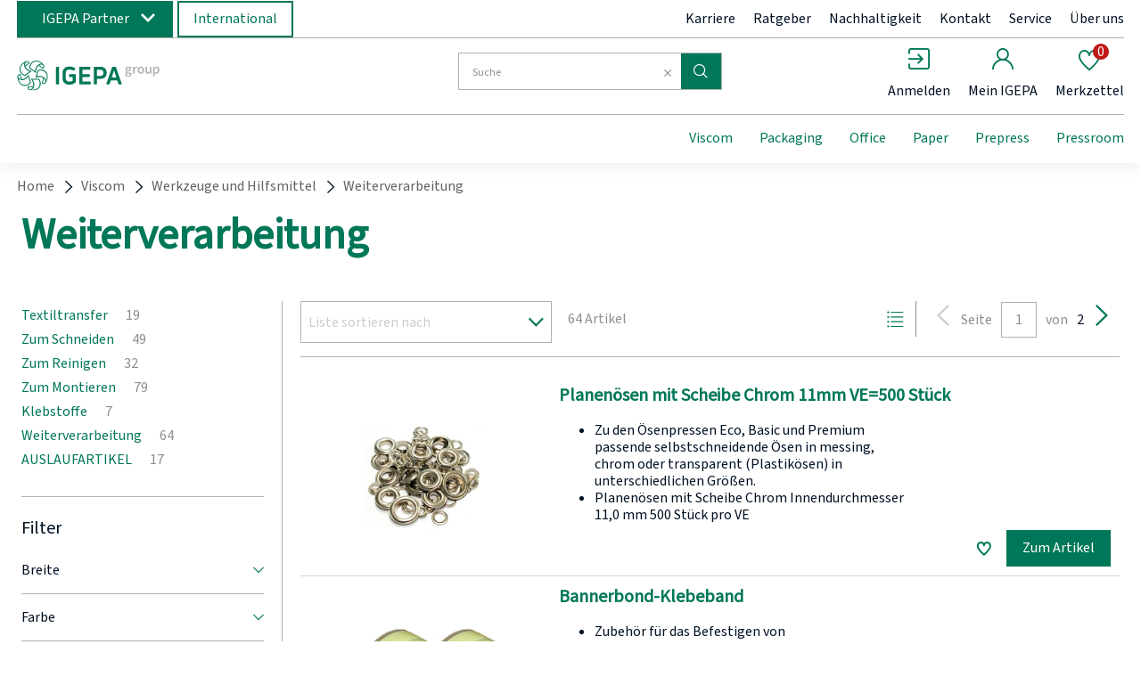

--- FILE ---
content_type: text/html;charset=UTF-8
request_url: https://www.igepa.de/viscom/werkzeuge-und-hilfsmittel/weiterverarbeitung/
body_size: 89865
content:
<!doctype html>
<html class="" lang="">
<head>
  <meta http-equiv="Content-type" content="text/html; charset=utf-8">
<meta charset="utf-8">
<meta name="viewport" content="width=device-width, initial-scale=1.0, maximum-scale=1.0, minimum-scale=1.0, user-scalable=0"/>

<meta http-equiv="X-UA-Compatible" content="IE=edge,chrome=1">
<meta http-equiv="cleartype" content="on">

<meta name="robots" content="index,follow">
<meta name="description" content="">
<meta name="keywords" content="">
<link rel="canonical" href="https://www.igepa.de/viscom/werkzeuge-und-hilfsmittel/weiterverarbeitung/">
<link rel="alternate" hreflang="x-default" href="https://www.igepa.de/viscom/werkzeuge-und-hilfsmittel/weiterverarbeitung/" />
<link rel="alternate" hreflang="de-DE" href="https://www.igepa.de/viscom/werkzeuge-und-hilfsmittel/weiterverarbeitung/" />
<link rel="alternate" hreflang="cs-CZ" href="https://www.igepa.cz/viscom/nad-a-pomcky/dal-zpracovn/" />
<title>Weiterverarbeitung | IGEPA</title>
  <link rel="stylesheet" href="/119fec4e8e97ef18e4667caaf1a2f71720ca5d1a/assets/base/css/styles.css" type="text/css" charset="utf-8">
<link rel="shortcut icon" type="image/x-icon" href="/119fec4e8e97ef18e4667caaf1a2f71720ca5d1a/assets/base/staticImages/favicon-32x32.png">
<link rel="icon" type="image/x-icon" sizes="16x16" href="/119fec4e8e97ef18e4667caaf1a2f71720ca5d1a/assets/base/staticImages/favicon-16x16.png">
<link rel="icon" type="image/x-icon" sizes="32x32" href="/119fec4e8e97ef18e4667caaf1a2f71720ca5d1a/assets/base/staticImages/favicon-32x32.png">
<link rel="prefetch" href="/119fec4e8e97ef18e4667caaf1a2f71720ca5d1a/assets/base/fonts/iconfont.woff" as="font" type="font/woff" crossorigin>
<script type="text/javascript">
  window.iShop = {
    config: {
      baseUrl : "https://www.igepa.de",
    }
  };
</script>

<script>document.documentElement.className += ' js';</script>

<!--[if lte IE 10]>
<script type="text/javascript">
document.location.href = "/browser-error/";
</script>
<![endif]-->

<script type="text/javascript" charset="utf-8">
  _ishopevents_url = "/ishop-api/events/";
  _ishopevents = [];

  function teaser_click(link, event) {
    _ishopevents.push(event);
    return true;
  }

</script></head>
<body class="default-layout">
<div id="novosales-app" data-language="de">
  <burger-menu
          open-trigger-selector=".header__burger-menu-trigger"
          :store='`{"value": "group"}`'
  >
  </burger-menu>
  <page-overlay class="page-overlay"></page-overlay>
  <header
        class="header"
        is="header-vue"
        type=""
        sea-header-mail="-"
        sea-header-url="#"
        logo="&lt;img
              alt=&quot;IGEPA group GmbH &amp; Co. KG&quot;
              title=&quot;IGEPA group GmbH &amp; Co. KG&quot;
              src=&quot;/119fec4e8e97ef18e4667caaf1a2f71720ca5d1a/assets/base/staticImages/igepa_header_logo_.svg&quot;
              width=&quot;300&quot;
              height=&quot;150&quot;
      &gt;"
        :customer="{&quot;age&quot;:0,&quot;authorized&quot;:false,&quot;buyerReferenceRequired&quot;:false,&quot;customerNumber&quot;:&quot;&quot;,&quot;customerOrderNoRequired&quot;:false,&quot;loggedIn&quot;:false,&quot;permittedToViewExpandedBasket&quot;:false,&quot;permittedToViewExpandedHistory&quot;:false,&quot;permittedToViewExpandedSearch&quot;:false,&quot;permittedToViewNormalBasket&quot;:false,&quot;permittedToViewNormalSearch&quot;:true,&quot;uiMessages&quot;:[],&quot;useWebsockets&quot;:false,&quot;user&quot;:{&quot;activeCheckoutBasket&quot;:{&quot;basketType&quot;:&quot;NORMAL&quot;,&quot;billingInfo&quot;:{},&quot;deliveryInfo&quot;:{&quot;manuallySetDeliveryAddress&quot;:false},&quot;empty&quot;:true,&quot;entries&quot;:[],&quot;mutableEntries&quot;:[],&quot;uuid&quot;:&quot;e7691ab9-49f7-4896-be51-d5a12412ee0b&quot;},&quot;addressBook&quot;:{&quot;allAddresses&quot;:[null],&quot;billingAddress&quot;:null,&quot;shippingAddressList&quot;:[]},&quot;allBasketEntries&quot;:[],&quot;attributes&quot;:{&quot;distinct&quot;:true,&quot;empty&quot;:false},&quot;basketEmpty&quot;:true,&quot;basketList&quot;:{&quot;anyFilled&quot;:false,&quot;baskets&quot;:[{&quot;basketType&quot;:&quot;NORMAL&quot;,&quot;billingInfo&quot;:{},&quot;deliveryInfo&quot;:{&quot;manuallySetDeliveryAddress&quot;:false},&quot;empty&quot;:true,&quot;entries&quot;:[],&quot;mutableEntries&quot;:[],&quot;uuid&quot;:&quot;e7691ab9-49f7-4896-be51-d5a12412ee0b&quot;},{&quot;basketType&quot;:&quot;SHARED&quot;,&quot;billingInfo&quot;:{},&quot;deliveryInfo&quot;:{&quot;manuallySetDeliveryAddress&quot;:false},&quot;empty&quot;:true,&quot;entries&quot;:[],&quot;mutableEntries&quot;:[],&quot;uuid&quot;:&quot;afb60c7d-c874-4bb1-ac32-0e835046572e&quot;},{&quot;basketType&quot;:&quot;EXPANDED&quot;,&quot;billingInfo&quot;:{},&quot;deliveryInfo&quot;:{&quot;manuallySetDeliveryAddress&quot;:false},&quot;empty&quot;:true,&quot;entries&quot;:[],&quot;mutableEntries&quot;:[],&quot;uuid&quot;:&quot;7daafde2-fe9a-4f48-a393-1342323c3497&quot;}],&quot;expandedBasket&quot;:{&quot;basketType&quot;:&quot;EXPANDED&quot;,&quot;billingInfo&quot;:{},&quot;deliveryInfo&quot;:{&quot;manuallySetDeliveryAddress&quot;:false},&quot;empty&quot;:true,&quot;entries&quot;:[],&quot;mutableEntries&quot;:[],&quot;uuid&quot;:&quot;7daafde2-fe9a-4f48-a393-1342323c3497&quot;},&quot;normalBasket&quot;:{&quot;basketType&quot;:&quot;NORMAL&quot;,&quot;billingInfo&quot;:{},&quot;deliveryInfo&quot;:{&quot;manuallySetDeliveryAddress&quot;:false},&quot;empty&quot;:true,&quot;entries&quot;:[],&quot;mutableEntries&quot;:[],&quot;uuid&quot;:&quot;e7691ab9-49f7-4896-be51-d5a12412ee0b&quot;},&quot;sharedBasket&quot;:{&quot;basketType&quot;:&quot;SHARED&quot;,&quot;billingInfo&quot;:{},&quot;deliveryInfo&quot;:{&quot;manuallySetDeliveryAddress&quot;:false},&quot;empty&quot;:true,&quot;entries&quot;:[],&quot;mutableEntries&quot;:[],&quot;uuid&quot;:&quot;afb60c7d-c874-4bb1-ac32-0e835046572e&quot;}},&quot;baskets&quot;:[{&quot;basketType&quot;:&quot;NORMAL&quot;,&quot;billingInfo&quot;:{},&quot;deliveryInfo&quot;:{&quot;manuallySetDeliveryAddress&quot;:false},&quot;empty&quot;:true,&quot;entries&quot;:[],&quot;mutableEntries&quot;:[],&quot;uuid&quot;:&quot;e7691ab9-49f7-4896-be51-d5a12412ee0b&quot;},{&quot;basketType&quot;:&quot;SHARED&quot;,&quot;billingInfo&quot;:{},&quot;deliveryInfo&quot;:{&quot;manuallySetDeliveryAddress&quot;:false},&quot;empty&quot;:true,&quot;entries&quot;:[],&quot;mutableEntries&quot;:[],&quot;uuid&quot;:&quot;afb60c7d-c874-4bb1-ac32-0e835046572e&quot;},{&quot;basketType&quot;:&quot;EXPANDED&quot;,&quot;billingInfo&quot;:{},&quot;deliveryInfo&quot;:{&quot;manuallySetDeliveryAddress&quot;:false},&quot;empty&quot;:true,&quot;entries&quot;:[],&quot;mutableEntries&quot;:[],&quot;uuid&quot;:&quot;7daafde2-fe9a-4f48-a393-1342323c3497&quot;}],&quot;birthday&quot;:&quot;2026-01-17T22:20:43.690Z&quot;,&quot;doubleOptInVerified&quot;:false,&quot;expandedBasket&quot;:{&quot;basketType&quot;:&quot;EXPANDED&quot;,&quot;billingInfo&quot;:{},&quot;deliveryInfo&quot;:{&quot;manuallySetDeliveryAddress&quot;:false},&quot;empty&quot;:true,&quot;entries&quot;:[],&quot;mutableEntries&quot;:[],&quot;uuid&quot;:&quot;7daafde2-fe9a-4f48-a393-1342323c3497&quot;},&quot;firstAndLastNameFromShPerson&quot;:&quot;&quot;,&quot;guest&quot;:true,&quot;lastOrder&quot;:null,&quot;loggedIn&quot;:false,&quot;newsletter&quot;:false,&quot;normalBasket&quot;:{&quot;basketType&quot;:&quot;NORMAL&quot;,&quot;billingInfo&quot;:{},&quot;deliveryInfo&quot;:{&quot;manuallySetDeliveryAddress&quot;:false},&quot;empty&quot;:true,&quot;entries&quot;:[],&quot;mutableEntries&quot;:[],&quot;uuid&quot;:&quot;e7691ab9-49f7-4896-be51-d5a12412ee0b&quot;},&quot;sharedBasket&quot;:{&quot;basketType&quot;:&quot;SHARED&quot;,&quot;billingInfo&quot;:{},&quot;deliveryInfo&quot;:{&quot;manuallySetDeliveryAddress&quot;:false},&quot;empty&quot;:true,&quot;entries&quot;:[],&quot;mutableEntries&quot;:[],&quot;uuid&quot;:&quot;afb60c7d-c874-4bb1-ac32-0e835046572e&quot;},&quot;submittedSharedBasket&quot;:{&quot;basketType&quot;:&quot;SHARED&quot;,&quot;billingInfo&quot;:{},&quot;deliveryInfo&quot;:{&quot;manuallySetDeliveryAddress&quot;:false},&quot;empty&quot;:true,&quot;entries&quot;:[],&quot;mutableEntries&quot;:[],&quot;uuid&quot;:&quot;afb60c7d-c874-4bb1-ac32-0e835046572e&quot;},&quot;typeOrdinal&quot;:0,&quot;wishlist&quot;:{&quot;empty&quot;:true,&quot;entries&quot;:[],&quot;mutableEntries&quot;:[]}},&quot;userCountry&quot;:&quot;&quot;,&quot;username&quot;:&quot;&quot;}"
        :supervising-admin-mail='`{"value": ""}`'
        :supervised-mail='`{"value": ""}`'
        :store='`{"value": "group"}`'
>
  <div class="header__top-bar">
      <div class="switch-unit"></div>
      <div class="header__meta-menu">
        <div class="igepa-company-select">
          <button class="button -green -primary">
            IGEPA Partner</button>
        </div>
        <div class="igepa-country-select">
          <button class="button -green -secondary">
            International</button>
        </div>
        <div class="header-meta-content">
  <div class="header-meta-content__links">
    <a href="/karriere/" class="header-meta-content__link">Karriere</a>
    <a href="/nachhaltigkeit/" class="header-meta-content__link">Nachhaltigkeit</a>
    <a href="/kontakt/" class="header-meta-content__link">Kontakt</a>
    <a href="/service/" class="header-meta-content__link">Service</a>
    <a href="/ueber-uns/" class="header-meta-content__link">Über uns</a>
    <a href="#" class="header-meta-content__link">
      Anmelden</a>
  </div>
</div>
</div>
    </div>
  <div class="header__wrapper">
    <div class="header__sticky">
      <div class="header__main">
        <div class="burger-menu-trigger-and-logo">
          <span class="header__burger-menu-trigger"></span>
          <a href="/" class="header__logo-link">
            <img
                  alt="IGEPA group"
                  title="IGEPA group"
                  src="/119fec4e8e97ef18e4667caaf1a2f71720ca5d1a/assets/base/staticImages/igepa_header_logo_.svg"
                >
              </a>
        </div>
        <div class="header__checkout-process-breadcrumbs"></div>
        <div class="header__search">
          <div class="header__search-autosuggest"></div>
          <div class="header__expanded-view-links"></div>
        </div>
        <div class="header__user-shortcuts">
          <div class="header__user-shortcut header__user-shortcut--search"></div>
          <div class="header__user-shortcut header__user-shortcut--home"></div>
          <div class="header__user-shortcut header__user-shortcut--login"></div>
          <div class="header__user-shortcut header__user-shortcut--logout"></div>
          <div class="header__user-shortcut header__user-shortcut--user"></div>
          <div class="header__user-shortcut header__user-shortcut--wishlist"></div>
          <div class="header__user-shortcut header__user-shortcut--cart"></div>
          <div class="header__user-shortcut header__user-shortcut--extcart"></div>
        </div>
        <div class="header__navigation">
          <div class="navigation">
            <ul class="navigation__list">
              <li class="navigation__element"><a class="navigation__link">&nbsp;</a></li>
              <li class="navigation__element"><a class="navigation__link">&nbsp;</a></li>
              <li class="navigation__element"><a class="navigation__link">&nbsp;</a></li>
            </ul>
          </div>
        </div>
        </div>
    </div>
  </div>
</header>
<div class="breadcrumbs">
    <ul class="breadcrumbs__list breadcrumbs--seo" vocab="http://schema.org/" typeof="BreadcrumbList">
      <li property="itemListElement" typeof="ListItem">
          <a
                  href="/"
                  property="item"
                  typeof="WebPage"
          >
            <span property="name">Home</span>
          </a>
          <meta property="position" content="1">
        </li>
      <li property="itemListElement" typeof="ListItem">
          <a
                  href="/viscom/"
                  property="item"
                  typeof="WebPage"
          >
            <span property="name">Viscom</span>
          </a>
          <meta property="position" content="2">
        </li>
      <li property="itemListElement" typeof="ListItem">
          <a
                  href="/viscom/werkzeuge-und-hilfsmittel/"
                  property="item"
                  typeof="WebPage"
          >
            <span property="name">Werkzeuge und Hilfsmittel</span>
          </a>
          <meta property="position" content="3">
        </li>
      <li property="itemListElement" typeof="ListItem">
          <a
                  href="/viscom/werkzeuge-und-hilfsmittel/weiterverarbeitung/"
                  property="item"
                  typeof="WebPage"
          >
            <span property="name">Weiterverarbeitung</span>
          </a>
          <meta property="position" content="4">
        </li>
      </ul>
  </div>
  <breadcrumbs
          :breadcrumbs="[
      
        {
          displayName: 'Home',
          link: '/'
        },
      
        {
          displayName: 'Viscom',
          link: '/viscom/'
        },
      
        {
          displayName: 'Werkzeuge und Hilfsmittel',
          link: '/viscom/werkzeuge-und-hilfsmittel/'
        },
      
        {
          displayName: 'Weiterverarbeitung',
          link: '/viscom/werkzeuge-und-hilfsmittel/weiterverarbeitung/'
        },
      
    ]"
  >
    <div class="breadcrumbs">
      <div class="placeholder--text__breadcrumb breadcrumbs__list"></div>
    </div>
  </breadcrumbs>
<main class="page-main">
      <div
            
            class="container">
      <products-list-page
        
>
  <div class="products-list-page">

    <h1 class="products-list-page__name | headline headline__h1">Weiterverarbeitung</h1>
    <div class="products-list-page__column">
      <div class="products-list-page__sidebar-menu">
        <div class="filter-category | sidebar-menu products-list-page__sidebar-menu">
          <div class="placeholder--text__small"></div>
          <div class="placeholder--text__small"></div>
          <div class="placeholder--text__small"></div>
          <div class="placeholder--text__small"></div>
          <div class="placeholder--text__small"></div>
          <div class="placeholder--text__small"></div>
          <div class="placeholder--text__small"></div>
          <div class="placeholder--text__small"></div>
          <div class="placeholder--text__small"></div>
          <div class="placeholder--text__small"></div>
          <div class="placeholder--text__small"></div>
          </div>
        <div class="placeholder--content__small"></div>
        <div class="placeholder--content__small"></div>
        <div class="placeholder--content__small"></div>
        <div class="placeholder--content__small"></div>
        <div class="placeholder--content__small"></div>
        <div class="placeholder--content__small"></div>
        <div class="placeholder--content__small"></div>
        <div class="placeholder--content__small"></div>
        <div class="placeholder--content__small"></div>
        <div class="placeholder--content__small"></div>
        <div class="placeholder--content__small"></div>
        <div class="placeholder--content__small"></div>
        <div class="placeholder--content__small"></div>
        <div class="placeholder--content__small"></div>
        </div>
      <div class="filters products-list-page_filters">
        <div class="placeholder--content__small"></div>
      </div>
    </div>

    <div class="products-list-page__content">
      <div class="products-list-page__top-bar">
        <div class="placeholder--content__small"></div>
      </div>
      <div class="products-list-page__products-list">
        <div class="products-list__product-box product-box">
            <div>
              <div class="product-box-list">
                <div class="product-box-list__slider">
                  <div class="product-box__images-container">
                    <div class="placeholder--image__whole"></div>
                  </div>
                </div>
                <div class="product-box-list__main">
                  <div class="product-box-list__main--info">
                    <div class="product-box-list__main--name placeholder--text__block"></div>
                    <div class="placeholder--text__block"></div>
                    <div class="placeholder--text__block"></div>
                    <div class="placeholder--text__block"></div>
                    <div class="placeholder--text__block"></div>
                    <div class="placeholder--text__block"></div>
                    </div>
                  <div class="product-box-list__salebox">
                    <div class="placeholder--text__table">
                        <div class="placeholder--text__table--content"></div>
                        <div class="placeholder--text__table--content"></div>
                      </div>
                    <div class="placeholder--text__table">
                        <div class="placeholder--text__table--content"></div>
                        <div class="placeholder--text__table--content"></div>
                      </div>
                    <div class="placeholder--text__table">
                        <div class="placeholder--text__table--content"></div>
                        <div class="placeholder--text__table--content"></div>
                      </div>
                    <div class="placeholder--text__table">
                        <div class="placeholder--text__table--content"></div>
                        <div class="placeholder--text__table--content"></div>
                      </div>
                    </div>
                </div>
              </div>
            </div>
          </div>
        <div class="products-list__product-box product-box">
            <div>
              <div class="product-box-list">
                <div class="product-box-list__slider">
                  <div class="product-box__images-container">
                    <div class="placeholder--image__whole"></div>
                  </div>
                </div>
                <div class="product-box-list__main">
                  <div class="product-box-list__main--info">
                    <div class="product-box-list__main--name placeholder--text__block"></div>
                    <div class="placeholder--text__block"></div>
                    <div class="placeholder--text__block"></div>
                    <div class="placeholder--text__block"></div>
                    <div class="placeholder--text__block"></div>
                    <div class="placeholder--text__block"></div>
                    </div>
                  <div class="product-box-list__salebox">
                    <div class="placeholder--text__table">
                        <div class="placeholder--text__table--content"></div>
                        <div class="placeholder--text__table--content"></div>
                      </div>
                    <div class="placeholder--text__table">
                        <div class="placeholder--text__table--content"></div>
                        <div class="placeholder--text__table--content"></div>
                      </div>
                    <div class="placeholder--text__table">
                        <div class="placeholder--text__table--content"></div>
                        <div class="placeholder--text__table--content"></div>
                      </div>
                    <div class="placeholder--text__table">
                        <div class="placeholder--text__table--content"></div>
                        <div class="placeholder--text__table--content"></div>
                      </div>
                    </div>
                </div>
              </div>
            </div>
          </div>
        <div class="products-list__product-box product-box">
            <div>
              <div class="product-box-list">
                <div class="product-box-list__slider">
                  <div class="product-box__images-container">
                    <div class="placeholder--image__whole"></div>
                  </div>
                </div>
                <div class="product-box-list__main">
                  <div class="product-box-list__main--info">
                    <div class="product-box-list__main--name placeholder--text__block"></div>
                    <div class="placeholder--text__block"></div>
                    <div class="placeholder--text__block"></div>
                    <div class="placeholder--text__block"></div>
                    <div class="placeholder--text__block"></div>
                    <div class="placeholder--text__block"></div>
                    </div>
                  <div class="product-box-list__salebox">
                    <div class="placeholder--text__table">
                        <div class="placeholder--text__table--content"></div>
                        <div class="placeholder--text__table--content"></div>
                      </div>
                    <div class="placeholder--text__table">
                        <div class="placeholder--text__table--content"></div>
                        <div class="placeholder--text__table--content"></div>
                      </div>
                    <div class="placeholder--text__table">
                        <div class="placeholder--text__table--content"></div>
                        <div class="placeholder--text__table--content"></div>
                      </div>
                    <div class="placeholder--text__table">
                        <div class="placeholder--text__table--content"></div>
                        <div class="placeholder--text__table--content"></div>
                      </div>
                    </div>
                </div>
              </div>
            </div>
          </div>
        <div class="products-list__product-box product-box">
            <div>
              <div class="product-box-list">
                <div class="product-box-list__slider">
                  <div class="product-box__images-container">
                    <div class="placeholder--image__whole"></div>
                  </div>
                </div>
                <div class="product-box-list__main">
                  <div class="product-box-list__main--info">
                    <div class="product-box-list__main--name placeholder--text__block"></div>
                    <div class="placeholder--text__block"></div>
                    <div class="placeholder--text__block"></div>
                    <div class="placeholder--text__block"></div>
                    <div class="placeholder--text__block"></div>
                    <div class="placeholder--text__block"></div>
                    </div>
                  <div class="product-box-list__salebox">
                    <div class="placeholder--text__table">
                        <div class="placeholder--text__table--content"></div>
                        <div class="placeholder--text__table--content"></div>
                      </div>
                    <div class="placeholder--text__table">
                        <div class="placeholder--text__table--content"></div>
                        <div class="placeholder--text__table--content"></div>
                      </div>
                    <div class="placeholder--text__table">
                        <div class="placeholder--text__table--content"></div>
                        <div class="placeholder--text__table--content"></div>
                      </div>
                    <div class="placeholder--text__table">
                        <div class="placeholder--text__table--content"></div>
                        <div class="placeholder--text__table--content"></div>
                      </div>
                    </div>
                </div>
              </div>
            </div>
          </div>
        <div class="products-list__product-box product-box">
            <div>
              <div class="product-box-list">
                <div class="product-box-list__slider">
                  <div class="product-box__images-container">
                    <div class="placeholder--image__whole"></div>
                  </div>
                </div>
                <div class="product-box-list__main">
                  <div class="product-box-list__main--info">
                    <div class="product-box-list__main--name placeholder--text__block"></div>
                    <div class="placeholder--text__block"></div>
                    <div class="placeholder--text__block"></div>
                    <div class="placeholder--text__block"></div>
                    <div class="placeholder--text__block"></div>
                    <div class="placeholder--text__block"></div>
                    </div>
                  <div class="product-box-list__salebox">
                    <div class="placeholder--text__table">
                        <div class="placeholder--text__table--content"></div>
                        <div class="placeholder--text__table--content"></div>
                      </div>
                    <div class="placeholder--text__table">
                        <div class="placeholder--text__table--content"></div>
                        <div class="placeholder--text__table--content"></div>
                      </div>
                    <div class="placeholder--text__table">
                        <div class="placeholder--text__table--content"></div>
                        <div class="placeholder--text__table--content"></div>
                      </div>
                    <div class="placeholder--text__table">
                        <div class="placeholder--text__table--content"></div>
                        <div class="placeholder--text__table--content"></div>
                      </div>
                    </div>
                </div>
              </div>
            </div>
          </div>
        <div class="products-list__product-box product-box">
            <div>
              <div class="product-box-list">
                <div class="product-box-list__slider">
                  <div class="product-box__images-container">
                    <div class="placeholder--image__whole"></div>
                  </div>
                </div>
                <div class="product-box-list__main">
                  <div class="product-box-list__main--info">
                    <div class="product-box-list__main--name placeholder--text__block"></div>
                    <div class="placeholder--text__block"></div>
                    <div class="placeholder--text__block"></div>
                    <div class="placeholder--text__block"></div>
                    <div class="placeholder--text__block"></div>
                    <div class="placeholder--text__block"></div>
                    </div>
                  <div class="product-box-list__salebox">
                    <div class="placeholder--text__table">
                        <div class="placeholder--text__table--content"></div>
                        <div class="placeholder--text__table--content"></div>
                      </div>
                    <div class="placeholder--text__table">
                        <div class="placeholder--text__table--content"></div>
                        <div class="placeholder--text__table--content"></div>
                      </div>
                    <div class="placeholder--text__table">
                        <div class="placeholder--text__table--content"></div>
                        <div class="placeholder--text__table--content"></div>
                      </div>
                    <div class="placeholder--text__table">
                        <div class="placeholder--text__table--content"></div>
                        <div class="placeholder--text__table--content"></div>
                      </div>
                    </div>
                </div>
              </div>
            </div>
          </div>
        </div>
    </div>

  </div>
</products-list-page>
</div>
  </main>
  <div onclick="teaser_click(this, {type:'events.teaserclick', id:''});">
<div>
  <footer-vue
    :is-checkout="false"
    :footer-teaser-tabs="[

  {
  name: &#39;&#39;,
  links: [
  
    {
    link: &#39;https://www.igepa-akademie.de/&#39;,
    title: &#39;&#39;,
    name: &#39;IGEPA Akademie&#39;,
    openLinkInNewWindow: &#39;true&#39;
    },
  
  ]
  },

  {
  name: &#39;&#39;,
  links: [
  
    {
    link: &#39;/karriere/&#39;,
    title: &#39;&#39;,
    name: &#39;Karriere&#39;,
    openLinkInNewWindow: &#39;false&#39;
    },
  
  ]
  },

  {
  name: &#39;&#39;,
  links: [
  
    {
    link: &#39;/downloads/&#39;,
    title: &#39;&#39;,
    name: &#39;Downloads&#39;,
    openLinkInNewWindow: &#39;false&#39;
    },
  
  ]
  },

  {
  name: &#39;&#39;,
  links: [
  
    {
    link: &#39;/datenschutzerklaerung/&#39;,
    title: &#39;&#39;,
    name: &#39;Datenschutz&#39;,
    openLinkInNewWindow: &#39;false&#39;
    },
  
  ]
  },

  {
  name: &#39;&#39;,
  links: [
  
    {
    link: &#39;https://www.igepasystems.de/&#39;,
    title: &#39;&#39;,
    name: &#39;IGEPA Systems&#39;,
    openLinkInNewWindow: &#39;true&#39;
    },
  
  ]
  },

  {
  name: &#39;&#39;,
  links: [
  
    {
    link: &#39;/ratgeber/igepadigital/&#39;,
    title: &#39;&#39;,
    name: &#39;#igepadigital&#39;,
    openLinkInNewWindow: &#39;false&#39;
    },
  
  ]
  },

  {
  name: &#39;&#39;,
  links: [
  
    {
    link: &#39;/news/&#39;,
    title: &#39;&#39;,
    name: &#39;News&#39;,
    openLinkInNewWindow: &#39;false&#39;
    },
  
  ]
  },

  {
  name: &#39;&#39;,
  links: [
  
    {
    link: &#39;/haftungsausschluss/&#39;,
    title: &#39;&#39;,
    name: &#39;Haftungsausschluss&#39;,
    openLinkInNewWindow: &#39;false&#39;
    },
  
  ]
  },

  {
  name: &#39;&#39;,
  links: [
  
    {
    link: &#39;/igepabits/&#39;,
    title: &#39;&#39;,
    name: &#39;IGEPA bits&#39;,
    openLinkInNewWindow: &#39;false&#39;
    },
  
  ]
  },

  {
  name: &#39;&#39;,
  links: [
  
    {
    link: &#39;/supplier-code-of-conduct/&#39;,
    title: &#39;&#39;,
    name: &#39;Supplier Code of Conduct&#39;,
    openLinkInNewWindow: &#39;false&#39;
    },
  
  ]
  },

  {
  name: &#39;&#39;,
  links: [
  
    {
    link: &#39;https://news.igepa.de/igepa_group_newsletter_anmeldung.jsp&#39;,
    title: &#39;&#39;,
    name: &#39;Newsletter&#39;,
    openLinkInNewWindow: &#39;true&#39;
    },
  
  ]
  },

  {
  name: &#39;&#39;,
  links: [
  
    {
    link: &#39;/impressum/&#39;,
    title: &#39;&#39;,
    name: &#39;Impressum&#39;,
    openLinkInNewWindow: &#39;false&#39;
    },
  
  ]
  },

]"
    :social-media="[
      {name: 'facebook', link: 'footer.socialMedia.facebook'},
      {name: 'twitter', link: 'footer.socialMedia.twitter'},
      {name: 'linkedin', link: 'footer.socialMedia.linkedin'},
      {name: 'xing', link: 'footer.socialMedia.xing'},
      {name: 'instagram', link: 'footer.socialMedia.instagram'},
      {name: 'youtube', link: 'footer.socialMedia.youtube'},
    ]"
  >
  </footer-vue>
</div>
</div><div>
  <global-app-error />
</div>

<div>
  <onetime-message />
</div>
</div>

<script type="text/javascript">

  window.__translations = {"order.position.delivered.amount.label":"Gelieferte Menge:","account.mastercontracts":"Meine Rahmenverträge","checkout.thankyoupage.text":"<strong>Haben Sie noch Fragen?</strong> Wenn Sie Ihre Bestellung überprüfen, Ihr Konto einsehen oder einfach den Sendungsstatus Ihrer Bestellung erfahren möchten, dann finden Sie unter <a href=\"/account/\">Mein IGEPA</a> Konto nützliche Informationen und Hinweise.","account.elink.common.activeInactive":"Aktiv / Inaktiv","validation.custom.senderEmail":"Die E-Mail-Adresse ist nicht gültig.","targetGroup.personalization.criterion.description":"Igepa CRM-Zielgruppe","global.contact.address.headline":"Stammhaus","packaging.hierarchy.symbol.label":"Button um Verpackungshierarchien anzuzeigen","ishop.api.management.search.index.invalidAttributeName":"Ungültiger Namenswert ''{0}'' für das Szenarioattribut","account.addresses.edit":"Adresse ändern","global.iccprofiles.downloadError":"Der Download des ICC-Profils schlug fehl.","validation.custom.userData.taxId.required":"Dies ist ein Pflichtfeld. Bitte geben Sie die Umsatzsteuer-Id ein.","DEFAULT.VE.CODE.M2.other":"Quadratmeter","account.elink.import.maxOverallArticlesPerElinkReached":"Zu viele Artikel (max. {0}) am eLink mit Namen \"{1}\" (Haus: {2}, Kundennummer: {3}, E-Mail: {4})","expandedView.columns.pricelistexportconfiguration.format.label":"Exportformat","account.priceListExportConfigurations.button.open":"Neue Konfiguration","global.payment_methods.headline":"Zahlungsarten","account.settings.export.EXPANDED_BASKET_PERMITTED_TO_SEE_EXPANDED_VIEW":"Warenkorb+ aktivieren","global.invalid.shopItem":"Kein valides Shop Item","product.statusInfo.messageParts.mcsContext":"In MCS aufgerufen: {0}","account.roles.error.general":"Es trat ein OMS-Fehler beim Verändern der Rollenzuweisung auf.","global.country.EE.label":"Estland","budget.limit.exceeded.confirmation":"Vielen Dank für Ihre Bestellung. Sie haben das von Ihrem Administrator gesetzte Bestellbudget überschritten. Wir haben Ihre Bestellung zur Freigabe an Ihren Administrator weitergeleitet.","checkout.elink.confirmation.backToNewElinkButton":"Neue eLink Bestellung ","park.product.button.tooltip":"Produkt parken","metaCurrentUserHeader.deliveryAddressHint":"Abweichende Lieferadressen geben Sie bitte im Bestellvorgang ein.","checkout.elink.thankyoupage.headerText":"Vielen Dank für Ihre Bestellung!","account.delete.notification.user.default_text.self":"Um ihr Benutzerkonto endgültig zu löschen, bestätigen Sie dies bitte mit Ihrem Passwort:","account.settings.export.AUTOMATIC_ORDER_DAYS_IN_ADVANCE":"Anzahl der Tage vor dem gewünschten Lieferdatum","captcha.reload":"Neuen Code generieren","cookie.optin.acceptAll":"Alle auswählen","meta.content.header.igepadigital.link.label":"Ratgeber","validation.custom.userData.taxId.taxId":"Die Umsatzsteuer-Id ist nicht korrekt.","global.remove.button":"Entfernen","global.submit.button":"Abschicken","global.contact.headline":"Wir sind gerne persönlich für Sie da","global.companyAddition1.label":"Firmenzusatz 1","checkout.ordersummary.shipping.show.title":"Lieferadresse auswählen","account.settings.selected":"Ausgewählt","validation.messages.streetStreetNumber":"Bitte geben Sie Strasse und Hausnummer ein.","expandedView.columns.order.customerText.label":"Kundenbemerkung","igepa_configurator_editor.send.success":"Konfiguration versandt","password.field.validation.hint.minMax":"Bitte mindestens {0} und maximal {1} Zeichen eingeben.","expandedView.columns.availability.label":"Verfügbarkeit","account.settings.tribeNumbers.label":"Stammnummer eintragen","global.name.placeholder":"Name","validation.custom.passwordRepeat.min":"Das Passwort muss mindestens {1} Zeichen lang sein.","account.settings.expandedSearch.columnsEditable":"Spaltenkonfiguration darf bearbeitet werden","customerArticleNumber.error.imw.delete":"Der Datensatz konnte nicht gelöscht werden.","account.elink.duplicate.noUsersFound":"Dieser Kunde hat keine eLink-Administratoren. Falls möglich, wählen Sie bitte einen anderen Kunden aus.","account.mastercontracts.item.weight.label":"Gewicht:","productlist.icon.tile":"Kacheln-Ansicht","account.users.userUnitRequest.lightbox.rejectComment.headline":"Kundenkonto-Verknüpfung ablehnen","account.elink.import.csvError":"In der CSV-Datei wurden Fehler gefunden - sie wurde nicht importiert","account.quotations.sum.label":"Summe","validation.custom.message.min":"Die Nachricht muss mindestens {1} Zeichen lang haben.","global.new.label":"Neu","global.shipping.information.label":"Lieferinformationen","deliveryAddress.standard":"Lieferadresse als Standard setzen","orderHistory.serviceRequest.form.comment.label":"Anmerkung","account.userAreaNavigation.unitRequest":"Zugriff auf Kundenkonto beantragen","account.settings.days.saturday":"Samstag","filters.button":"Filter","expandedView.columns.pricelistexportconfiguration.description.label":"Beschreibung","validation.custom.phone.max":"Die Telefonnummer darf maximal {1} Zeichen haben.","account.orders.decline.positiveButtonText":"Fortfahren","account.elink.checkbox.active.label":"Aktiv","account.priceListExportConfigurations.periodChooser.period.dayOfWeek":"Wochentag","account.settings.export.SHOW_ADDITIONAL_COLUMN_LOT_NUMBER":"Zusätzliche Spalte anzeigen für Auswahl auf Lot-/Stellplatzebene (nur Ansichten+)","filters.apply":"Filter anwenden","account.userUnitManipulation.usersThatWillBeDeletedEffect":"Benutzer die dadurch gelöscht werden:","global.resendDoi.tooltip":"Double-Opt-In neu versenden","phoenix.monitoring.report.explanation.csv.cell.noMatch":"Für die folgenden Attributwerte (Zellwerte) der CSV Spalten konnte in den iPIM Daten keine Entsprechung gefunden werden:","account.userUnitManipulation.reason.deleteUnit.2":"Onlineshop-Zugang wird nicht mehr benötigt","global.contactPerson.label":"Ansprechpartner","DEFAULT.VE.CODE.DO.one":"Dose","account.userUnitManipulation.reason.deleteUnit.1":"Geschäftsaufgabe","expanded_basket.couldNotUpdateCell.error.401":"Die Änderung ist nicht erlaubt.","contact.success":"Ihre Kontaktanfrage wurde erfolgreich versendet.","validation.custom.invoiceAddress.addressAddition.max":"Der Adresszusatz darf maximal {1} Zeichen lang sein.","summary.benefit.oldPrice.text":"{0} % Rabatt auf den Streichpreises des Artikels","customerArticleNumbers.csv.import.error.customerArticleNumber":"Folgende Zeilen enthalten fehlerhafte eigene Artikelnummern: <i>{0}</i>","account.quotations.listview.headline":"Suchergebnisse Angebote","order.customer.text.label":"Kundenbemerkung","validation.custom.userData.taxId.lu.taxId":"Bitte 'LU' gefolgt von 8 Ziffern eingeben.","validation.custom.invoiceAddress.lastname.alpha_spaces":"Der Nachname darf nur aus Buchstaben bestehen.","account.search.from_date":"Von:","order.address.shipping":"Lieferadresse:","checkout.ordersummary.unavailableArticleNumbers":"Es gibt Artikel in Ihrem Warenkorb mit zu wenig Bestand. Bitte entfernen Sie die Produkte.","ads.main.head.fireProtections":"Brandschutz","phoenix.monitoring.report.explanation.csv.column.noMatch":"Die Erstellung der iShop-Only Artikel wurde abgebrochen, weil folgende Spalten(identifier) keine Entsprechung in iPIM haben:","global.search.date_format":"TT.MM.JJJJ","account.elink.import.columnSizeMismatches":"Es werden exakt {0} Spalten pro Zeile erwartet - gefunden wurden {1}","validation.custom.userData.taxId.cz.required":"Dies ist ein Pflichtfeld. Bitte geben Sie die DIČ ein.","account.elink.common.clearSelection":"Auswahl aufheben","account.settings.export.PRODUCT_RESTRICTION_TRIBE_NUMBERS_UA_EDIT_PERMISSION":"Darf vom Kundenadministrator gesteuert werden","ITEM_STOCK_AVAILABLE":"lieferbar in 2-3 Werktagen","global.contact.plz.label":"Ihre Postleitzahl","ads.main.shipping.cost.info2":"Unser Ziel ist es, alle Bestellungen so bald wie möglich zu versenden - Bestellungen, die vor 11 Uhr (Mo-Fr) getätigt werden, werden generell noch am selben Tag abgefertigt.","accountCustomers.message.resenddoi.success":"DOI-E-Mails wurden erneut versendet.","account.elink.import.csv-upload":"Hier können sie Ihre Positionen als CSV hochladen.","checkout.elink.position.confirmDelete":"Position wirklich löschen?","orderHistory.serviceRequest.form.serviceReason.initialLabel":"Bitte einen Servicegrund auswählen","igepa_configurator_editor.send.error":"Fehler beim Senden der Konfiguration","tableColumn.random-boolean.title":"Ja/Nein","account.overview.salutation.mrs":"Frau","request.password.forgotten":"Passwort vergessen anfordern","cookie.optin.config":"Cookie-Einstellungen","account.elink.duplicate.saveError":"Fehler beim Duplizieren","global.color":"Farbe","customerDeleteReason.outOfBusiness":"Geschäftsaufgabe","checkout.login.register_new":"Registrieren Sie sich bitte hier, wenn sie noch kein Kundenkonto bei uns besitzen.","account.mastercontracts.modal.amountSetToMaximumPossible":"Die gewünschte Anzahl ist nicht verfügbar.","footer.minimized.disclaimer":"<a href='https://www.igepa.de/haftungsausschluss/'>Haftungsauschluss</a>","igepa_services_editor.save.error":"Konnte Änderungen nicht speichern","global.country.FI.label":"Finnland","expandedView.columns.customerArticleNumber.productDescription2.label":"Kunden-Artikelbeschreibung 2","ads.ads_top_info.excl_vat.info":"exkl. gesetzl. Mwst. zzgl. Service und Versandkosten","global.availability.REAL":"Bestand: {0}","account.general.change.success":"Änderung erfolgreich gespeichert","checkout.elink.tableHeaderBasePrice":"Grundpreis","account.delete.notification.pending":"Informationen werden geladen","order.type.label":"Auftragsart","page_static_content_brand.staticContentBrandLine.headline":"Static Content Brand Line 101","registration.taxId.pl.label":"USt-IdNr.","datepicker.july":"Juli","validation.custom.city.required":"Dies ist ein Pflichtfeld. Bitte geben Sie Ihre Stadt ein.","SORTER_articleName_DESC":"Name abwärts","validation.custom.invoiceAddress.city.required":"Dies ist ein Pflichtfeld. Bitte geben Sie Ihre Stadt ein.","account.settings.days.wednesday":"Mittwoch","global.metaHeader.companySwitch.alt":"IGEPA Standorte","tableColumn.user-customer-number.title":"Nutzer-Kd.-Nr.","global.availability.RED":"Es handelt sich nicht um ein Lagerartikel. Konkretere Infos zu Lieferzeiten erhalten Sie bei Ihrem Igepa Ansprechpartner.","account.userUnitManipulation.sameUnitDeletionNotPossible":"Der eigene Kunde kann nicht gelöscht werden.","tableColumn.product-quantity-min.title":"Mind.Abnahmemenge","validation.custom.unitCustomerNumber.required":"Dies ist ein Pflichtfeld. Bitte geben Sie eine Kundenummer ein.","account.userUnitSelector.customerSelection.label":"Kundenauswahl","account.settings.export.ORDER_CONFIRMATION_ADDITIONAL_RECEIVERS":"E-Mail-Adressen für Auftragsbestätigungen pflegen","account.users":"Benutzer verwalten","checkout.elink.headline":"eLink {0}","account.elink.common.import":"CSV-Import","order.position.delivery.date.label":"Lieferdatum","global.change.link":"Ändern","cookie.optin.personalization":"Marketing","account.mastercontracts.listview.headline":"Suchergebnisse Rahmenverträge","account.customers":"Kunden verwalten","datepicker.june":"Juni","delivery_info.error.address_inactive":"Die Adresse ist inaktiv. <br/> Bitte aktivieren Sie diese oder nutzen Sie eine andere Adresse.","account.priceListDownload.errorModal.positiveButtonText":"OK","validation.custom.userData.taxId.ch.taxId":"Bitte 'CHE-' gefolgt von 3 Zifferblöcken mit je 3 Zeichen separiert mit einem Punkt '.' eingeben.","account.password.change.headline":"Passwort ändern","DEFAULT.VE.CODE.RL.other":"Rollen","account.elink.import.packagingUnitNotAvailableForUserInUnit":"Der Benutzer \"{0}\" beim Kunden \"{1}\" ({2}) kann die Verpackungseinheit \"{3}\" nicht nutzen","global.serviceRequest.validationError":"Bitte alle Felder ausfüllen","global.continue_to_delivery.button":"Weiter zur Lieferung","global.metaHeader.companySwitch.grosshandel":"IGEPA Großhandel","expandedView.columns.reelDiameter.label":"Rollendurchmesser","account.addresses.headline":"Meine Anschriften","expandedView.columns.quantityEditable.label":"Bestellmenge","expandedView.columns.width.label":"Breite","account.customers.manageCustomers":"Bestehende Kunden verwalten","checkout.basket.customerDiscountCodes.option.choose.label":"Bitte auswählen","global.change.button":"Ändern","account.mastercontracts.headline":"Hier können Sie Ihre offenen Rahmenverträge einsehen.","DEFAULT.VE.CODE.TU.other":"Tuben","pricelistexport.pdf.products.column.itemId":"Artikelnummer","global.packstation.label":"Bestellung an eine Packstation liefern","account.elink.deliveryAddressChooserHeadline":"Adressverwaltung","ads.ads_top_info.bulkprice.bulk_text":"Staffelpreise pro {0}:","expandedView.columns.articleDescription1.label":"Artikelbeschreibung 1","orderHistory.errors.general":"Ein Fehler ist bei der Verarbeitung der Anfrage aufgetreten.","general.quantityMin.unit":"Stück","global.igepaCompany.MICHAELIS_DE_DE":"E.Michaelis & Co.","account.priceListExportConfigurations.periodChooser.period.dayOfMonth":"Tag im Monat","photoSwipe.zoom":"Zoom in/out","page_static_content_kes.staticContentKESLine.headline":"Static Content KES Line 103","customerArticleNumbers.button.new":"Neue eigene Artikelnummer","account.priceListExportConfigurations.table.headline":"Preislisten verwalten","global.reset.tooltip":"Zurücksetzen","global.packaging_booking_portal.form.salutation.mr.label":"Herr","global.country.HR.label":"Kroatien","account.settings.productGroups.label":"Produktgruppe eintragen","sorting.reset.button":"Sortierung zurücksetzen","account.settings.additionalBranch.empty":"Bitte Niederlassung ID eintragen","expandedView.noValues.label":"Die angezeigten Spalten haben keine Daten","assortmentFilter.REGULAR_ASSORTMENT":"Einfache Ansichten","expandedView.columns.order.name.label":"Artikelbezeichnung","global.sitemap.headline":"Sitemap","account.quotations.item.width.label":"Breite:","checkout.elink.positionSection":"Positionsauflistung","color-sample.manufacturer-color.sample-img-alt-text":"Musterfarbe","expandedUsers.termsAndConditionsAgreementDate.label":"AGB-Zustimmungsdatum","global.search.articleText":"Artikelbezeichnung","orderHistory.serviceRequest.positionError":"Bitte geben Sie pro Position einen Grund ein.","checkout.elink.product.table.header.action":"Aktion","summary.benefit.oncePerBasket.text":"(pro Bestellung)","deploymentInfo.copy":"kopieren","account.settings.expandedBasket.columnsEditable":"Spaltenkonfiguration darf bearbeitet werden","account.delete.unit.notification.pending_orders":"Dieses Kundenkonto verfügt noch über <b>{0} offene Bestellungen<b/>, <br/> welche durch das Löschen des Kontos verfallen.","validation.custom.title.max":"Der Betreff darf maximal {1} Zeichen haben.","global.login.doi-first.message":"Bitte bestätigen Sie Ihre E-Mail-Adresse über die von uns gesendete E-Mail. </p> <p>  Nach positiver Prüfung Ihrer Unternehmensdaten erhalten Sie unverzüglich vollen Zugriff auf den Onlineshop.","customerNo.personalization.criterion.description":"Igepa Kundennummer","order.position.reorder.button.label":"Nachbestellen","passwordreset.requestform.success.no_mail":"Sollten Sie keine E-Mail von uns erhalten, wenden Sie sich bitte telefonisch an unsere Hotline unter {0}.","orderHistory.serviceRequest.noPositions":"Keine Position mehr für eine Servicenachfrage verfügbar.","global.extcart":"Warenkorb <span class=\"igepa-icon plus\"></span>","validation.messages.min6_max60":"Bitte geben Sie mindestens 5 und maximal 60 Zeichen ein.","expandedView.validForBasket":"Artikel bereit für den Warenkorb","account.settings.productRestrictionsNotForRegularView.label":"Sortimentseinschränkungen gelten nicht in Standardansichten","affiliate.modal.voucher.redeem":"Gutschein einlösen","benefitStep.freeShipping.value":"Versandkostenbefreiung","filters.reset.button":"Alle Filter zurücksetzen","orderHistory.serviceRequest.position.customerReference":"Kundenbemerkung:","customerArticleNumbers.csv.import.error.entryExistsAlready":"Folgende Zeilen sind bereits vorhanden: <i>{0}</i>","account.settings.automaticOrderActivated":"Automatische Bestellung aktivieren („Lieferdatum ist erforderlich“ auswählen)","ads.ads_top_info.to_wishlist.button":"Merkzettel ansehen","global.callCenter.loggedIn":"Ihr Ansprechpartner ist für Sie unter der Telefonnummer ''{0}'' erreichbar.","DEFAULT.VE.CODE.HK.one":"100 kg","ishop.api.management.vouchers":"Gutscheine","account.settings.manualOrderPermitted":"Manuelle Bestellung erlauben","account.addresses.list.shipping.new.headline":"Neue Lieferanschrift hinzufügen","datepicker.saturdayShort":"Sa","account.search.customerText":"Kundenbemerkung","orderSummary.minimumOrderPrice.hint":"Der Mindestbestellpreis von {0} wurde nicht erreicht. Es entstehen Zusatzkosten.","account.roles":"Rollen verwalten","account.settings.expandedBasket.multiselect.placeholder":"Spaltenname","DEFAULT.VE.CODE.TB.one":"Tausend Bogen/Blatt","account.password.change.error":"Es ist etwas schiefgelaufen. Bitte überprüfen Sie Ihre Eingaben / Passwort.","cookie.optin.statistics":"Tracking","global.packaging_booking_portal.form.content.required":"* = Pflichtfelder","checkout.delivery_type.NORMAL":"Standard-Lieferung","validation.custom.title.required":"Bitte geben Sie einen Betreff ein.","order.position.order.failed":"Artikel konnte nicht bestellt werden.","global.igepaCompany.VPH_DE_DE":"vph","checkout.basket.availability.no":"Nein","checkout.elink.order.hint":"Ihre Anmerkung","account.settings.expandedSearch.presetSelectedLabel":"Preset ausgewählt - Änderungen an der Spaltenkonfiguration wählen das aktuelle Preset ab!","account.priceListExportConfigurations.period.weekly":"Wöchentlich","account.elink.copy.title":"eLink kopieren","expandedView.columns.pricelistexportconfiguration.unitName.label":"Unit-Name","global.igepaCompany.HANSA_DE_DE":"Hansa","global.new.link":"Neu","account.settings.availabilityPermissions.dropdown.placeholder":"Recht für die Bestandsabfrage","account.settings.export.EXPANDED_BASKET_AVAILABLE_COLUMNS_UA_EDIT_PERMISSION":"Darf vom Kundenadministrator gesteuert werden","orderHistory.configurableItemAttributes.lightbox.documentNo":"Auftragsnummer:","global.metaHeader.companySwitch.group":"IGEPA group","account.deliveryDateManager.administration":"Kalenderpflege","account.users.registerForm.registerSilently":"Keine Benachrichtigung zur Registrierungsbestätigung an den Benutzer schicken.","phoenix.monitoring.report.explanation.csv.download.failed":"Der Download der CSV ist fehlgeschlagen. Bitte die Existenz der Datei und ihr Csv Format (utf-8) prüfen.","account.settings.export.PRODUCT_RESTRICTION_IN_EXPANDED_ASSORTMENT_ONLY_UA_EDIT_PERMISSION":"Darf vom Kundenadministrator gesteuert werden","overlay.refer-to-a-friend.form.email.required":"Dies ist ein Pflichtfeld. Bitte geben Sie eine gültige E-Mail-Adresse ein.","account.users.add.title":"Neuen Benutzer registrieren","global.emptySearch.info":"Ihre Suche nach","validation.custom.oldPassword.wrong":"Bitte geben Sie ihr aktuelles Passwort korrekt ein.","basket.reload.info.title":"Warenkorbänderungen","account.settings.export.EXPANDED_BASKET_PRESET_UA_EDIT_PERMISSION":"Darf vom Kundenadministrator gesteuert werden","account.pricelists.rowtitles.priceListDate":"Datum","basket.base-price.not-available":"--","expandedView.pagination.previous.label":"zurück","customerArticleNumbers.csv.import.error.description2":"Folgende Zeilen enthalten eine fehlerhafte Beschreibung 2: <i>{0}</i>","customerArticleNumbers.csv.import.error.description1":"Folgende Zeilen enthalten eine fehlerhafte Beschreibung 1: <i>{0}</i>","customerDeleteReason.byUserDeletion":"Benutzerlöschung","global.packaging_booking_portal.form.privacy":"<span id=\"privacy-booking-portal-form\">Mit dem Absenden des Formulars akzeptieren Sie unseren <a id=\"privacy-booking-portal-form\" href=\"{0}/datenschutzerklaerung\" target=\"_blank\">Datenschutz</a>.</span>","global.fax.label":"Fax","account.pricelist.table.value.notAvailable":"nicht verfügbar","account.search.button":"Suchen","validation.custom.userData.taxId.pl.taxId":"Bitte 'PL' gefolgt von 10 Ziffern eingeben.","checkout.step.SUMMARY":"Prüfen & Bestellen","account.settings.export.EXPANDED_ORDER_HISTORY_AVAILABLE_COLUMNS":"In Bestellhistorie+ für den Benutzer freigeschaltete Spalten","account.settings":"Meine Artikelnummern","account.elink.overview.create.headline":"Bestehende eLinks","ads.ads_top_info.bulkprice.text.from":"ab","order.delivery.label":"Lieferart:","expandedView.columns.customerArticleNumber.productName.label":"Produkt","anti_hero_articles":"Anti-Heldenartikel","basket.position.inline.unavailable":"Leider haben wir diesen Artikel nicht auf Lager.<br>Ihre gewünschte Bestellmenge von {0} wurde daher auf 0 reduziert.","checkout.step.LOGIN":"Ihre Angaben","global.phone_prefix.label":"Vorwahl","global.packaging_booking_portal.form.salutation.ms.label":"Frau","account.userUnitSelector.companySelection.label":"Hausauswahl","ishop.api.management.search.index.attribute.isDuplicate":"Es gibt bereits ein Szenario-Indexattribut mit denselben Parametern","account.settings.permittedToViewPrices":"Preise anzeigen","order.order_number.label":"Bestellnummer: {0}","cookie.optin.other":"Sonstige","expandedView.columns.order.date.label":"Bestelldatum","expandedCustomers.columns.companyId.label":"Hauszuordnung","account.userAcceptPasswordCheck.text":"Um diesen Benutzer zu akzeptieren, bestätigen Sie dies bitte mit Ihrem Passwort:","account.quotations.item.weight.label":"Gewicht:","expandedView.columns.shipTo.label":"Empfängernummer","park.product.remove.button.tooltip":"Produkt ausparken","account.pricelists.rowtitles.downloadUrl":"Link zum Download","order.shipping.type.label":"Liefermethode:","checkout.elink.deliveryInfo.hint.label":"Lieferhinweis","checkout.payment_type.PREPAID":"Vorkasse","account.profile":"Mein Konto","global.article.number_with_var":"Artikelnummer: {0}","account.quotations.item.order.reference.label":"Bestellreferenz:","password.field.validation.hint.specialCharacters":"Bitte mindestens ein Sonderzeichen eingeben.","product.statusInfo.messageParts.tribeNumbers":"Stammnummern: {0}","global.addToBasket.tooltip":"zum Warenkorb hinzufügen","account.users.manage.headline":"Bestehende Benutzer verwalten","checkout.step.REGISTER":"Registrierung","account.mastercontracts.directOrder.submit.error":"Bestellung konnte nicht abgeschickt werden","passwordreset.requestform.headline":"Passwort vergessen","validation.custom.emailAddress.min":"Die E-Mail-Adresse muss mindestens {1} Zeichen haben.","cookie.optin.textPageOne":"Wir verwenden Cookies, um Ihnen unsere Website zuverlässig und sicher zur Verfügung zu stellen, zusätzliche Funktionen basierend auf Ihrer Auswahl anzubieten und die Nutzung unserer Webseite zu analysieren. Dazu zählen Cookies, welche für das ordnungsgemäße Funktionieren der Website notwendig sind, sowie solche, die lediglich zu anonymen Statistikzwecken, für Komforteinstellungen oder zur Anzeige personalisierter Inhalte genutzt werden. Mit einem Klick auf „Alle Akzeptieren“ geben Sie Ihre Einwilligung alle Cookies, für die in unseren Datenschutzhinweisen einzeln dargestellten Zwecke, einzusetzen und Ihre Daten durch uns oder durch Drittanbieter zu verarbeiten. Mit Ausnahme der unbedingt erforderlichen Cookies haben Sie auch die Möglichkeit alle Cookies abzulehnen. Sie können nebenstehend selbst entscheiden, welche Kategorien Sie zulassen möchten.<br> Je nach Anbieter schließt Ihre Zustimmung auch die Verarbeitung Ihrer Daten in einem Drittland (z.B. den USA) ein. Ein der EU vergleichbares Datenschutzniveau ist dort nicht gewährleistet. Es besteht das Risiko, dass Sicherheitsbehörden ohne Rechtsbehelfsmöglichkeiten auf Ihre Daten zugreifen. Ihre Einwilligung ist freiwillig, für die Nutzung unserer Website nicht erforderlich. Bitte beachten Sie jedoch, dass auf Basis Ihrer Einstellungen womöglich nicht mehr alle Funktionalitäten der Seite zur Verfügung stehen. Weitere Informationen finden Sie in unseren <a href=\"{0}\" target=\"_blank\">Datenschutzhinweisen</a>.","filters.rating.stars.label":"{0} & mehr Sterne","global.currencies.EUR.symbol":"€ ","account.settings.select":"Klicken zum Auswählen","validation.custom.userData.taxId.lu.required":"Bitte geben Sie die Verkafssteier Identifikatiounsnummer ein.","account.settings.export.EXPANDED_ORDER_HISTORY_PERMITTED_TO_SEE_EXPANDED_VIEW":"Bestellhistorie+ aktivieren","meta.content.header.phone":"tel: +4930123450440","checkout.ordersummary.backToBasket.label":"Zurück zum Warenkorb","ads.button.loadPrice":"Preis kalkulieren","account.settings.expandedSearch.presetLabel":"Preset auswählen:","onetimeMessage.reload.text":"Seite neu Laden ","validation.messages.min2_max60":"Bitte geben Sie mindestens 2 und maximal 60 Zeichen ein.","footer.newsletter":"Newsletter","expandedView.columnpresets.basket.viscom.label":"Reihenfolge Viscom","delivery-address-chooser.searchPhrase.placeholder":"Suchen..","checkout.elink.base-price.not-available":"--","account.settings.export.PRODUCT_RESTRICTION_ARTICLE_NUMBERS":"Zusätzliche Artikelnummern","delivery_info.error.message.content":"Serverfehler - probieren Sie es erneut oder wenden Sie sich an Ihren Igepa Ansprechpartner.","expandedView.columns.orderType.label":"Bestell-Typ","expandedView.columnpresets.orderhistory.office.label":"Reihenfolge Office","checkout.elink.product.table.header.article":"Artikel","ads.main.head.processingInformations":"Verarbeitungshinweise","global.article.count":"{0} Artikel","global.iccprofiles.headline":"ICC-Profile Auswahl","account.settings.export.EXPANDED_BASKET_PERMITTED_TO_EDIT_UA_EDIT_PERMISSION":"Darf vom Kundenadministrator gesteuert werden","igepaCommonMessage.default.title":"Information_cz","account.users.superviseUserConfirm.title":"Wollen Sie wirklich das Profil wechseln?","global.contact.country.label":"Ihr Land","global.availability.YELLOW":"Der Artikel ist ggf. nicht in ausreichender Menge am Lager. Es kann zu verlängerten Lieferzeiten kommen. Konkretere Infos erhalten Sie bei Ihrem Igepa Ansprechpartner.","account.elink.common.emailAddresses":"E-Mail Adressen für Bestellbestätigungsmail (mit Komma getrennt,ohne Leerzeichen)","validation.custom.invoiceAddress.lastname.min":"Der Nachname muss mindestens {1} Zeichen haben.","ishop.api.management.search.index.invalidAttributeWeight":"Ungültiger Gewichtswert ''{0}'' für das Szenarioattribut","storing.position.chooser.label":"Stellplatz wählen","account.pricelists.downloadButton":"Download","account.priceListExportConfigurations.model.description":"Beschreibung","account.elink.import.emptyArticleNumber":"Artikelnummerfeld ist leer","global.submit.password.button":"Bestätigen","billing_info.customerOrderNumber.placeholder":"Maximal {0} Zeichen","igepa_services_editor.multiselect.selected":"Ausgewählt","ishop.api.management.transfer.unknown-service":"Es existiert kein Import/Export Service mit dem Namen {0}.","expandedView.columns.statusText.label":"Statusbeschreibung","global.login.link":"Anmelden","global.packaging_booking_portal.ics.title":"Telefon Beratung Igepa group","account.userAreaNavigation.orders_release.other":"<span class=\"sidebar-menu__textWithSuffix\">Freizugebende Bestellungen </span><span class=\"suffix\">{0}</span>","ishop.api.management.search.suggest.invalidAttributeForDelete":"Attribut mit Name ''{0}'' auf level ''{1}'' ist nicht im Suchvorschlag Index","validation.custom.phone.numeric":"Die Telefonnummer darf nur aus Zahlen bestehen.","expandedView.columns.pricelistexportconfiguration.lastChanged.label":"Zuletzt geändert","account.settings.export.EXPANDED_ORDER_HISTORY_PRESET":"Bestellhistorie+ Preset auswählen","checkout.basket.customerDiscountCodes.label":"Kundenabschluss","expandedView.columns.storingPosition.label":"Stellplatz","orderHistory.configurableItemAttributes.lightbox.title":"Infobox","global.search.docNo":"Rechnungsnummer","global.captcha.subtext.label":"Bitte geben Sie zur Sicherheit den fünfstelligen Code ein*","account.errors.gatewayTimeout":"Die Antwort auf die weitergeleitete Anfrage dauerte zu lange.","datepicker.march":"März","order.status.pending":"Noch nicht freigegeben","ishop.api.management.search.index.scenario.duplicateScenarioName":"Ein Eintrag mit diesem Namen existiert bereits.","account.mastercontracts.item.width.label":"Breite:","DEFAULT.VE.CODE.SA.other":"Säcke","expandedView.columnpresets.orderhistory.packaging.label":"Reihenfolge Packaging","global.quantity":"Anzahl","ads.main.head.reviews.your.review":"Kommentar","account.priceListDownload.deleteModal.contentText":"Soll die Preislistenexport-Datei wirklich gelöscht werden?","account.settings.articleNumbers.label":"Artikelnummer eintragen","expandedView.columns.priceByHk.label":"Preis per HK","account.priceListDownload.deleteModal.positiveButtonText":"Fortfahren","search.novosales.whitelist":"Whitelist","account.deleteUser":"Benutzer löschen","account.elink.createEdit.copyElinkQrUrl":"URL der QR-Bestellseite kopieren","account.priceListExportConfigurations.headline.period":"Durchführungshäufigkeit","global.shipping.address.edit.button":"Lieferadresse ändern Button","validation.custom.senderEmail.required":"Dies ist ein Pflichtfeld. Bitte geben Sie Ihre E-Mail-Adresse ein.","budget.limit.exceeded.summary":"Achtung: Sie überschreiten das von Ihrem Administrator gesetzte Bestellbudget. Nach Beendigung Ihrer Bestellung wird Ihr Administrator in Kenntnis gesetzt und Ihre Bestellung an uns übermittelt.","expandedView.pagination.rowsPerPage.label":"Zeilen pro Seite","global.datasheet.download":"Produktinformationen downloaden","user.roleSelect.label":"{0} hat die Rolle","metaCurrentUserHeader.searchPhrase.notFound":"Keine Treffer gefunden","ads.main.head.reviews.headline":"Bewertung hinzufügen","account.users.superviseButton.reset.title":"Fremde Supervision beenden","expandedView.columns.serialNumber.label":"Los-/Seriennummer","customerArticleNumbers.csv.import.successMessage":"In der Datei <b>{0}</b> wurde(n) <b>{1}</b> Zeile(n) erfolgreich importiert.","global.lastname.label":"Nachname","global.allArticles.link":"Alle Artikel","global.cancel.button":"Abbrechen","ads.main.head.colorCards":"Farbübersicht","account.userUnitManipulation.reason.deleteUser.2":"Onlineshop-Zugang wird nicht mehr benötigt","validation.custom.userData.taxId.sk.taxId":"Bitte 'SK' gefolgt von 10 Ziffern eingeben.","account.userUnitManipulation.reason.deleteUser.1":"Unternehmen verlassen/ausgeschieden","global.administrator":"Administrator","doubleOptIn.failed":"DOI nicht akzeptiert - versuchen sie es später erneut oder über unsere Hotline..","order.position.reorder.button.label.mobile":"Diese Position nachbestellen","user.budget.label":"Derzeitig festgelegtes Budget:","DEFAULT.VE.CODE.Gebinde.one":"Gebinde","expandedView.columns.customerArticleNumber.externalUnitId.label":"Kunden-Nr.","account.quotations.search.button":"Suchen","global.country.PL.label":"Polen","account.addresses.list.headline":"Adressbuch","expandedView.columns.paletteWeightKg.label":"Palettengewicht in kg","global.print":"Seite drucken","account.settings.automaticOrderTimePerDay.subheadline":"Ausgewählte Lieferzeiten","validation.custom.userData.taxId.at.taxId":"Bitte 'AT' gefolgt von 9 Zeichen eingeben, dessen erstes Zeichen nach dem Präfix immer ein 'U' ist.","account.priceListExportConfigurations.period.daily":"Täglich (Tag nach letzter Änderung)","account.settings.export.EXPANDED_ORDER_HISTORY_PERMITTED_TO_EDIT":"Bestellhistorie+ Spaltenkonfiguration darf bearbeitet werden","global.salutation.mrs.placeholder":"Frau","account.welcome":"Willkommen zurück,","validation.custom.termsAndConditionsAccepted.required":"Bitte akzeptieren Sie die AGB's","account.settings.export.AUTOMATIC_ORDER_TIME_PER_DAY":"Ausgewählte Lieferzeiten","validation.custom.userData.companyRegistrationNumber.max":"Die Handelsregisternummer darf maximal {1} Zeichen lang sein.","global.country.BG.label":"Bulgarien","global.country.SE.label":"Schweden","account.deliveryDateManager.error.general":"Es trat ein Fehler bei der Pflege der Liefertermine auf.","delivery-address-chooser.comment-block.head.customerOrderNumber":"Kundenauftragsnummer","account.elink.import.upload":"Upload","validation.custom.voucher.required":"Dies ist ein Pflichtfeld. Bitte geben Sie einen Gutschein ein.","global.packaging_booking_portal.form.content.label":"Anmerkungen","delivery-address-chooser.error":"Leider ist ein technisches Problem aufgetreten","pricelistexport.pdf.index.pagePrefix":"S.","global.remove.label":"Entfernen","account.userUnitManipulation.defaultUnitDeletionEffects":"Folgen der Kundenlöschung:","delivery-address-chooser.comment-block.head.buyerReference":"Leitweg-Id","summary.benefit.discountOnMostExpensiveItem.text":"{0} % Rabatt auf den teuersten Artikel","ads.download.datasheet.pdf.link.text":"Datenblatt als PDF","account.mastercontracts.exhausted":"Rahmenvertrag ausgeschöpft","expandedView.search.button.basket.label":"Artikel zum Warenkorb hinzufügen","checkout.payment_type.PAYPAL":"PayPal","ads.ads_top_info.incl_vat":"inkl. gesetzl. Mwst. zzgl. <a href={0} target=_blank>Service und Versandkosten</a>","validation.custom.invoiceAddress.lastname.required":"Dies ist ein Pflichtfeld. Bitte geben Sie Ihren Nachnamen ein.","account.settings.export.PRODUCT_RESTRICTION_ARTICLE_NUMBERS_UA_EDIT_PERMISSION":"Darf vom Kundenadministrator gesteuert werden","global.toggle_search.button":"Toggle Search","igepa_services_editor.save.success":"Änderung erfolgreich gespeichert","ads.main.head.gpsr.productSafety.email":"Email:","orderHistory.serviceRequest.order.button.label":"Servicenachfrage (Bestellung)","product.decrease.button.label":"Button um die Produktanzahl zu verringern","expandedView.columns.customerArticleDescriptions2.label":"Kunden Artikel Beschreibungen 2","global.login.button":"Anmelden","validation.custom.passwordRepeat.confirmed":"Die Passwörter stimmen nicht überein.","product.statusInfo.messageParts.internalId":"PIM-Nummer: {0}","order.positions.addtobasket.failed":"Mindestens ein Artikel konnte nicht dem Warenkorb hinzugefügt werden.","account.elink.common.moveUp":"Nach oben verschieben","expandedView.basket.add.parked":"{0} Artikel wurde(n) geparkt, da nur verfügbare Ware bestellbar ist.","DEFAULT.VE.CODE.FL.other":"Flaschen","global.password.label.repeat":"neues Passwort wiederholen","expandedView.pagination.of.label":"von","account.addresses.selectAddress.button":"Diese Adresse auswählen","deliveryAddressPasswordCheck.enterPassword.text":"Bitte geben Sie das Passwort ein, um die Lieferadresse zu ändern.","account.priceListExportConfigurations.pdf.footer.title":"Einstellungen für die Fußzeile","order.carrier.type.label":"Lieferdienst:","expandedView.columns.customerDiscountCode.label":"Kundenabschluss","account.users.add.headline":"Benutzerverwaltung","igepa_services_editor.button.open.tooltip":"Dienstleistungen anzeigen und bearbeiten","global.name.label":"Name","account.roles.error.user.changeAssociation.notCorrectRole":"Es fehlt die passende Rolle zum Durchführen dieser Aktion.","overlay.refer-to-a-friend.form.headline":"Artikel weiterempfehlen","wishlist.basket.all":"Alle in den Warenkorb legen","ishop.api.management.search.suggest.duplicateAttributeForIndex":"Attribut mit Name ''{0}'' auf level ''{1}'' ist bereits im Suchvorschlag Index","expandedView.columns.quantityUnit.label":"ME","account.users.message.export.settings.error":"Ein Fehler ist aufgetreten. Bitte versuchen Sie es erneut oder kontaktieren sie den Support.","account.settings.tribeNumbers.empty":"Bitte Stammnummer eintragen","account.addresses.change.SHIPPING":"Lieferadresse bearbeiten","account.elink.successfully.updated":"Ihre Änderung wurde erfolgreich gespeichert.","ads.ads_shopOnly_info.price.requestFirst":"Ändern Sie die Variation oder die Menge um den Preis Ihrer Konfiguration zu erhalten.","global.mandatory_fields.hint":"Die mit einem * gekennzeichneten Angaben sind Pflichtfelder.","account.settings.export.PRODUCT_RESTRICTION_PRODUCT_GROUPS":"Zusätzliche Produktgruppen","account.mastercontracts.item.type.label":"Typ","meta.content.header.aboutUs.link.label":"Über uns","account.mastercontracts.search.from_date":"Erstellt am:","deploymentInfo.copied":"kopiert","igepa_configurator_editor.user.button.send":"Absenden","validation.custom.invoiceAddress.firstname.alpha_spaces":"Der Vorname darf nur aus Buchstaben bestehen.","account.quotations.item.length.label":"Länge:","account.quotations.search.from_date":"Erstellt am:","account.priceListExportConfigurations.pdf.footer.date":"Aufzudruckendes Datum","global.packaging_booking_portal.info.headline":"Eine Bestätigungsmail erhalten Sie in Kürze.","action.export-csv.download":"Download Bestellhistorie","order.position.length.label":"Länge:","checkout.ordersummary.delivery.headline":"Lieferoption","account.settings.chooseAvailabilityRight.label":"Bestand-/Verfügbarkeitsanzeige beim Benutzer","orderHistory.serviceRequest.position.customerArticleNumber":"Kundeneigene Art.:","account.settings.export.PRODUCT_RESTRICTION_PRODUCT_GROUPS_UA_EDIT_PERMISSION":"Darf vom Kundenadministrator gesteuert werden","account.elink.import.emptyFile":"Die CSV-Datei ist leer","account.elink.categoryNameEditor.take.button":"Übernehmen","global.iccprofiles.lastLevel":"Datei","account.settings.export.PRODUCT_RESTRICTION_IN_EXPANDED_ASSORTMENT_ONLY":"Sortimentseinschränkungen gelten nicht in Standardansichten","ads.printingSystem.headline":"Geeignet für folgende Drucksysteme:","account.delete.button.delete_account.user.label":"Benutzer löschen","account.settings.confirm.button":"Einstellungen speichern","validation.custom.userData.companyRegistrationNumber.min":"Die Handelsregisternummer muss mindestens {1} Zeichen lang sein.","validation.custom.userData.taxNumber.min":"Die Steuernummer muss mindestens {1} Zeichen lang sein.","accountCustomers.button.title.actions.doi":"DOI E-Mails erneut versenden","customerArticleNumbers.edit.title":"Eigene Artikelnummer editieren","account.settings.export.EXPANDED_BASKET_PRESET":"Warenkorb+ Preset auswählen","global.register":"Registrieren","global.yes.button":"Ja","account.pricelists.downloads":"Meine Preislisten","budget.success":"Das Budget wurde erfolgreich angepasst.","account.userUnitManipulation.noMailSent":"Kein E-Mail Empfang mehr möglich","expandedView.columnSelection.select.label":"Auswählen","global.iccprofiles.selected.druckermodell":"Druckermodell","expandedView.columnSelection.selected.label":"Ausgewählt","global.termsAndConditions.label":"Ich erkläre mich mit der Geltung der <a href=\"#\" onclick=\"location.href = iShop.config.baseUrl + '/agb-igepa/';return;\" >Allgemeinen Geschäftsbedingungen</a><a href=\"#\" onclick=\"location.href = iShop.config.baseUrl + '/agb-igepa/';return;\" ></a> einverstanden.","order.reorder.button.label":"Gesamte Bestellung nachbestellen","account.userUnitManipulation.crmEffect":"Löschung wird mit dem CRM synchronisiert","global.customerNotAccessible.label":"Auf diesen Kunden kann nicht zugegriffen werden","global.search.from_date":"Von:","DEFAULT.VE.CODE.CM.one":"cm","ads.main.shipping.cost.info":"Ab einem Versandwert von 150€ liefern wir kostenfrei. Versandkosten von 6,95€ werden zu allen Bestellungen unter diesem Versandwert hinzugefügt.","account.priceListExportConfigurations.productInclusions.includedElements.noChildrenText":"Keine Unterelemente.","SORTER_articleScoring_ASC":"Beliebtheit","search.content_search.headline":"Passende Inhalte","overlay.refer-to-a-friend.form.defaultMessage":"Der Artikel könnte dir gefallen.","account.userUnitRequest.submit.globalError":"Aufgrund eines technischen Fehlers konnte Ihr Antrag leider nicht erfolgreich versendet werden.","expandedView.columns.customerArticleNumber.customerDiscountCode.label":"Kundenabschluss","global.article.button":"Zum Artikel","account.elink.import.resultLogHeader.level":"Typ","account.user.settings.change.error":"Ihre Nutzereinstellungen konnten nicht gespeichert werden.","global.packaging_booking_portal.calendar.calendar.minutes":"Minuten","datasheet.pdf.pageNumber.prefix":"S.","global.for_guest.button":"Weiter als Gast","delivery_info.address-id.head.label":"Lieferadresse des Warenkorbs","account.orders.order_channels.info.headline":"Hier können Sie Ihre Bestellwege sehen.","expandedView.columns.customerArticleNumber.itemId.label":"IGEPA Art.-Nr.","validation.custom.invoiceAddress.phone.oneOrZeroSlash":"Bitte maximal 24 Ziffern eingeben und max. jeweils ein \"+\", \"-\" oder \"/\".","igepa_services.validation.scale":"Dezimalstellen zu hoch.","igepaCommonMessage.default.contentText":"NO CONTENT_cz","overlay.refer-to-a-friend.form.title":"Artikel weiterempfehlen","expandedview.custom.column.priceList.icon.title":"Download","account.delete.button.delete_account.customer.label":"Kundenkonto löschen","igepa_services_editor.error.deleted_assigned_service":"Ein vormals zugewiesener Service wurde gelöscht: {0}","validation.custom.userData.taxId.de.required":"Dies ist ein Pflichtfeld. Bitte geben Sie die USt-IdNr. ein.","park.product.button.label":"Button um Produkt zu parken","orderSummary.generalCostHint":"Die Preise gelten ab Werk oder Lager zuzüglich Mehrwertsteuer und eventuell anfallender weiterer Kosten wie Versandpauschale, Kleinmengenzuschlag, Plattenhandlingpauschale, Logistikpauschale, Verarbeitungskosten.","global.continue.button":"Weiter","account.userUnitManipulation.disassociatedUnitsDueToUserDeletion":"Kunden mit denen der Benutzer verknüpft ist","global.elink":"Meine eLinks","global.edit.tooltip":"Bearbeiten","customerArticleNumber.error.record-already-exists":"Diese Kombination aus IGEPA Artikelnummer und eigener Artikelnummer ist bereits vergeben. Bitte eines der beiden Felder anpassen.","validation.custom.emailAddress.max":"Die E-Mail-Adresse darf maximal {1} Zeichen haben.","account.delete.notification.basket":"Dieser Benutzer hat noch Produkte in seinem <b>Warenkorb</b>. <br/> Dieser wird zusammen mit seinem Benutzerkonto gelöscht.","expandedView.columns.quantityAmount.label":"Menge","global.verify":"Prüfen","ads.main.head.reviews.no.rating":"Keine Kundenbewertung vorhanden. Geben Sie die erste Bewertung ab!","contact.tophead.headline":"Gern können Sie uns Ihre Fragen, Anregungen, Lob und Kritik mitteilen:","DEFAULT.VE.CODE.FA.other":"Fässer","global.country.SI.label":"Slowenien","validation.messages.email":"Die E-Mail-Adresse ist nicht gültig.","account.elink.import.headerNotFound":"Keine Kopfzeile gefunden - erste Zeile wird wie Daten behandelt","account.password.change.subtext":"Bitte geben Sie ihr aktuelles Passwort ein, dann das gewünschte neue Passwort und bestätigen Sie es:","global.hotline_info":"Festnetz 20 Cent/Anruf, Mobilfunk max. 60 Cent/Anruf","global.country.LT.label":"Litauen","account.settings.chooseOrderTypes.label":"Auswahl der angezeigten Auftragsarten in der Bestellhistorie","account.settings.export.DIRECT_ORDERING_PERMITTED":"Direktbestellung erlauben","registration.taxId.lu.label":"USt-IdNr.","validation.custom.invoiceAddress.companyName.max":"Der Firmenname darf maximal {1} Zeichen lang sein.","global.commit":"Bestätigen","product.statusInfo.messageParts.articleNotFoundBase":"Artikel mit Artikelnummer {0} konnte nicht gefunden werden.","ishop.api.management.search.suggest.invalidAttributeName":"Attribut mit Namen ''{0}'' ist ungültig für den Index","orderHistory.csvExport.quantity.unit.label":"Bestelleinheit","account.quotations.quantity.label":"Anzahl","account.elink.categoryNameEditor.title":"Gruppierung ändern","accountCustomers.button.title.actions.unitSettings":"Zu den Kundeneinstellungen","checkout.elink.orderSummary.foreignDeliveryCountryHint":"Achtung! Für die ausgewählte Lieferadresse können aufgrund des Bestimmungslandes zusätzliche Kosten entstehen.","validation.custom.userData.taxId.be.required":"Dies ist ein Pflichtfeld. Bitte geben Sie die N° TVA / BTW-nr. / MwSt.-Nr. ein.","ishop.api.management.asset.format.duplicate":"Name, Breite und Höhe müssen einmalig sein. Bitte einmalige Werte nutzen.","account.elink.import.couldNotFindCreatorOfImportJob":"Der Ersteller des Imports konnte nicht ermittelt werden","ads.main.head.rohsCertifications":"Reach / ROHS","account.elink.regenerateUrl.title":"Neue Url generieren","account.delete.notification.user.default_text":"Um dieses Benutzerkonto endgültig zu löschen, bestätigen Sie dies bitte mit Ihrem Passwort:","basket.reload.info.text":"Ihr Warenkorb hat sich verändert. Bitte laden Sie die Seite neu.","account.elink.common.suggestions":"Namensvorschläge","global.igepaCompany.GEIGER_DE_DE":"Geiger","global.contact.form.topic.feedback":"E-Mail","validation.custom.invoiceAddress.streetStreetNumber.required":"Dies ist ein Pflichtfeld. Bitte geben Sie Ihre Straße und Hausnummer ein.","global.invoice.headline":"Rechnungsanschrift","PRODUCT.DEFAULT.TITLE":"{0} | IGEPA","global.packaging_booking_portal.form.submit_error_message":"Bitte füllen Sie alle erforderlichen Felder aus","account.mastercontracts.search.docNo":"Rechnungsnummer","delivery-address-chooser.button.show-deactivated-addresses.label":"Deaktivierte Adressen anzeigen","account.errors.other":"Ein unbekannter Fehler ist aufgetreten.","global.iccprofiles.lastLevel.openAds":"Jetzt Material kaufen","customerArticleNumbers.upload.text":"Hier können Sie ihre eigenen Artikelnummern importieren","account.settings.additionalMailAddresses.label":"E-Mail-Adressen für Bestellbestätigungen pflegen","checkout.delivery_type.EXPRESS":"24h-Lieferung","account.customer.settings.headline":"Verwalten Sie hier Ihre Kundeneinstellungen:","account.elink.import.expectedShippingAddress":"Lieferadresse des Benutzers {0} ({1}) am Kunden {2} ({3}) konnte nicht gefunden werden","account.elink.inputLabel.name":"eLink Name","searchbox.placeholder":"Suche","account.elink.createEdit.createFromOrderHistory":"Produktvorschläge","account.quotations.order_number.label":"Auftragsnummer:","assortmentFilter.EXPANDED_ASSORTMENT":"Erweiterte Ansichten","account.orders.productAsset.headline":"Dokumentendownload","productlist.filter.list.reset.button":"Alle Filter zurücksetzen","validation.custom.userData.taxId.ch.required":"Bitte geben Sie die UID ein.","account.mastercontracts.quantity.label":"Anzahl","global.country.BA.label":"Bosnien und Herzegowina","account.deliveryDateManager.administration.form.branches":"Wählen Sie mindestens eine Niederlassung, die an dem Liefertermin nicht liefert:","account.settings.expandedSearch.switchViews":"Wechsel zwischen den Ansichten erlauben","account.users.message.export.settings.failedBefore":"Bei der letzten Generierung des CSV Exports ist ein Fehler aufgetreten.","account.settings.additionalMailAddresses":"E-Mail-Adresse eintragen","global.size":"Größe","tableColumn.product-import:Grammatur.title":"Grammatur","ads.priceAvailability.notConfirmedCustomer.priceRequestSubject":"Preisanfrage Artikel {0}","account.elink.import.linesRead":"{0} Zeilen eingelesen","expandedView.preferences.save.label":"Speichern","expandedView.columns.discount.label":"Rabatt","delete.user":"Benutzer löschen","global.address.invoice.headline":"Rechnungsadresse","customerArticleNumbers.csv.import.error.itemNotFound":"Folgende Zeilen enthalten nicht existente Artikelnummern: <i>{0}</i>","account.elink.common.variationEditable":"Variation änderbar","expandedView.columns.deliveryAddress.label":"Lieferadresse","account.elink.common.orderCount":"Bestellungen","account.settings.remove.button.text":"entfernen","account.elink.createEdit.duplicateElink":"eLink duplizieren","deliveryAddressPasswordCheck.error.technical":"Technischer Fehler","checkout.ordersummary.button":"Bestellung absenden","account.settings.userBudget.label":"Benutzer-Budget einstellen","account.elink.import.downloadLog":"Protokoll herunterladen","ads.main.head.reviews.rating.stars":"Sterne","account.elink.deliveryInfoAddressChooserLabel":"...","account.customers.exportCustomerSettings":"Kundeneinstellungen exportieren CSV","add.to.favorites.button.label":"Button um Produkt zu Favoriten hinzufügen","global.login.doi-first.generalError":"Es trat ein Fehler auf. ","hero.slider.next.button.label":"Button für nächsten Slider","DEFAULT.VE.CODE.TG.other":"Tausend Gramm","account.settings.export.EXPANDED_SEARCH_PERMITTED_TO_SEE_SIMPLE_VIEW":"Einfache Suche aktivieren","account.mastercontracts.search.to_date":"Gültig bis:","checkout.summary.termsAndConditions.required":"Bitte akzeptieren Sie die AGB's","checkout.elink.error.technical":"Technischer Fehler - Die Bestellung konnte nicht aufgegeben werden.","global.ajax.cart_info.to_basket":"Warenkorb ansehen","ishop.api.management.unknown-mcs":"Der angegebene MCS ist unbekannt {0}","expandedCustomers.columns.branchId.label":"Branch ID","datepicker.thurstdayShort":"Do","account.priceListExportConfigurations.period.monthly.dayOfMonth":"{0}. Tag des Monats","global.comment.label":"Kommentar","account.quotations.search.to_date":"Gültig bis:","datasheet.pdf.variation":"Variation: ","account.priceListExportConfigurations.deleteModal.contentText":"Soll die Preislistenexport Konfiguration wirklich gelöscht werden?","global.password_forgotten":"Passwort vergessen?","global.glossary.headline":"Glossar","valid.product.label":"Zeigt Validität eines Artikels","account.elink.createEdit.changedOwnerFailed":"Der Besitzer des eLinks hat keine eLink-Administrationsrechte mehr. Der Versuch einen neuen Besitzer vorzuschlagen ist fehlgeschlagen. Bitte wenden Sie sich das Administrations-Team.","meta.content.header.contact.link.label":"Kontakt","validation.custom.invoiceAddress.firstname.min":"Der Vorname muss mindestens {1} Zeichen haben.","ads.main.head.downloads":"Downloads","newsletter.sub.button.label":"Button um den Newsletter zu abonnieren","checkout.payment_type.PAYPAL.INFO":"PayPal (Info)","global.metaHeader.companySwitch.hansa":"Hansa","global.packaging_booking_portal.modal.button.editData":"Daten bearbeiten","account.mastercontracts.buttontooltip":"Direkt bestellen","global.role":"Rolle","checkout.elink.basketSection":"Warenkorb","account.mastercontracts.unitprice.label":"Grundpreis","expandedView.columns.customerDiscountCodeEditable.label":"Kundenabschluss editierbar","expandedView.filter.placeholder":"Filtern","ads.main.head.downloads.manuals":"Handbücher","search-action.export-csv.filename":"Suche_{0}.csv","account.settings.changeRole.error.noAdminLeftOver":"Die Rolle kann nicht herabgestuft werden, da sonst kein Admin dem Kunden mehr angehören würde. Vorgang abgebrochen.","meta.content.header.igepadigital.link":"/ratgeber/","account.pricelist.table.title.actions":"Aktion","customerArticleNumbers.upload.headline":"Eigene Artikelnummern importieren","account.settings.ordertypes.dropdown.placeholder":"Auftragsarten auswählen","color-samples.manufacturer-color.label":"Herstellerfarbe","footer.minimized.sitemap":"<a href='#'>Sitemap</a>","expandedView.columns.packaging.label":"Einheit","global.email.label":"E-Mail","benefitStep.takeAndPay.onlyOncePerOrder.label":"Nur einmal pro Bestellung","account.elink.createEdit.namePrompt":"Name:","global.passwordRepeat.placeholder":"Passwort erneut eingeben","validation.custom.recipientName.min":"Der Name des Empfängers muss mindestens {1} Zeichen lang haben.","global.packaging_booking_portal.form.phone.label":"Telefon","account.quotations.item.remaining.amount.label":"Offene Menge:","global.salutation.mr.placeholder":"Herr","orderHistory.serviceRequest.serviceError":"Servicefehler - Bitte versuchen Sie es später erneut.","error.login.blocked.user.message":"User ist geblockt.","account.orders.info.headline":"Hier finden Sie alle Ihre offenen und abgeschlossenen Bestellungen im Überblick.","global.deliveryAddress.standard.tooltip":"Zur Standardlieferadresse machen","validation.custom.userData.email":"Die E-Mail-Adresse ist nicht gültig.","account.elink.createEdit.categoryMissingNameError":"Alle Kategorien müssen einen Namen haben.","phoenix.monitoring.report.explanation.csv.filename.missing":"Es konnte kein Dateiname gefunden werden. Bitte prüfen Sie den AssetType und Dateinamen in iPIM.","global.password.label":"Passwort","ads.main.head.gpsr.productSafety.phone":"Telefon:","general.customerContactPerson.notConfirmedCustomer.emailSubject":"Anfrage aus Webshop","global.country.ES.label":"Spanien","validation.custom.addition.required":"Dies ist ein Pflichtfeld. Bitte geben Sie eine gültige Gleitkommazahl ein.","checkout.basket.next.label":"Zur Bestellübersicht","expandedView.columns.height.label":"Höhe","global.privacyPolicy.label":"Ich habe die <a id=\"privacy-policy-link\" href=\"/datenschutzerklaerung/\" target=\"_blank\">Datenschutzerklärung</a> zur Kenntnis genommen.","doubleOptIn.success":"Die Verifizierung Ihrer E-Mail-Adresse war erfolgreich. <br> Nach positiver Prüfung Ihrer Unternehmensdaten erhalten Sie unverzüglich vollen Zugriff auf den Webshop.","account.userUnitManipulation.unitsWhereNotEnoughUnitAdminsLeftOrUserIsNotLastUserInUnit":"Benutzer ist entweder nicht der letzte Nutzer oder nicht genügend Unit Admins übrig","passwordreset.requestform.submitLabel":"Passwort anfordern","orderHistory.csvExport.configurable_item_attributes.title":"Konfigurierbare Attribute","validation.custom.lastname.freetextName":"Der Nachname darf nur aus Buchstaben bestehen.","global.packaging_booking_portal.form.saluation.dr.value":"DR","elinkOwnerCustomerNumber.personalization.criterion.display_name":"Igepa Elink-Besitzer-Kundennummer","account.settings.export.USER_ROLE":"Benutzer-Rolle ändern","account.settings.additionalMailAddresses.added.headline":"Eingetragene E-Mail-Adressen:","validation.custom.recipientName.required":"Dies ist ein Pflichtfeld. Bitte geben Sie den Namen des Empfängers ein.","SORTER_articleName_ASC":"Name aufwärts","account.elink.common.articleName":"Artikelname","validation.custom.phone.oneOrZeroPlus":"Bitte maximal 24 Ziffern eingeben und max. jeweils ein \"+\", \"-\" oder \"/\".","contact.infos.fullName":"Ansprechpartner","global.packaging_booking_portal.form.zipcode.label":"PLZ","account.userUnitManipulation.continue":"Fortfahren","account.elink.common.customer":"Kunde","account.settings.export.EXPANDED_SEARCH_AVAILABLE_COLUMNS":"In Suche+ für den Benutzer freigeschaltete Spalten","account.quotations.search.articleText":"Artikelbezeichnung","expandedView.columns.businessUnit.label":"Niederlassung","validation.custom.packstationNumber.numeric":"Die Packstationsnummer darf nur aus Zahlen bestehen.","validation.custom.invoiceAddress.firstname.max":"Der Vorname darf maximal {1} Zeichen haben.","address.shipping.add.label":"Neue Lieferadresse","account.quotations.settings.orderDateIsMandatory":"Lieferdatum ist erforderlich","validation.custom.companyAddition2.max":"Der zweite Firmenzusatz darf maximal {1} Zeichen lang sein.","summary.benefit.oncePerItem.text":"(pro Artikel)","account.delete.notification.wishlist.self":"Sie haben noch Produkte auf Ihrem <b>Merkzettel</b>. <br/> Dieser wird zusammen mit Ihrem Benutzerkonto gelöscht.","account.roles.error.user.changeAssociation.alreadyAssociated":"Der Benutzer ist bereits dem Kunden zugewiesen.","orderSummary.totalAmount":"Bestellsumme","account.mastercontracts.item.order.button.label":"Mengen abrufen","validation.custom.billing.customerOrderNumber.required":"Das Feld muss ausgefüllt sein.","simple.view":"Standardansicht","global.contact.form.topic.general":"Telefon","checkout.elink.position.hint":"Kundenbemerkung","global.firstname.label":"Vorname","account.settings.export.ACTIVATE_SHARED_BASKET":"Geteilten Warenkorb aktivieren (nur Ansichten+)","delivery-address-chooser.comment-block.hint":"Wird an die Warenkorb-Lieferadresse geliefert","account.elink.categoryNameEditor.placeHolder":"Gruppierung","checkout.elink.product.table.totalSum":"Gesamtsumme:","account.elink.duplicate.copyOf":"Kopie von","customerArticleNumbers.csv.import.error.notAllColumnsExisting":"Folgende Zeilen enthalten nicht alle erforderlichen Spalten: <i>{0}</i>","validation.custom.userData.taxNumber.max":"Die Steuernummer darf maximal {1} Zeichen lang sein.","order.position.document.number.label":"Rechnungsnummer","account.elink.duplicate.success":"eLink \"{0}\" wurde erfolgreich dupliziert & Benutzer {1} beim Kunden {2} zugewiesen","orderHistory.serviceRequest.form.files.label":"Anhänge:","DEFAULT.VE.CODE.HK.other":"100 kg","account.mastercontracts.search.articleText":"Artikelbezeichnung","global.removeFromWishlist":"Vom Merkzettel entfernen","expandedView.columns.articleDescription3.label":"Artikelbeschreibung 3","account.settings.tribeNumbers.subheadline":"Schon eingetragene Stammnummern","expandedView.preferences.reset.label":"Auf Voreinstellungen zurücksetzen","account.settings.expandedSearch.label":"Einstellungen für die Suche","captcha.text.error":"Sie haben das Captcha falsch eingegeben.","account.settings.chooseAvailabilityBranches.label":"Auswahl der Niederlassungen","ads.main.head.reviews":"Kundenbewertungen","checkout.elink.product.table.header.hint":"Kundenbemerkung","DEFAULT.VE.CODE.Gebinde.other":"Gebinde","global.companyName.label":"Firmenname","ishop.api.management.transfer.import.unsupported.encoding-format":"Der Inhalt der Datei entspricht nicht dem erwarteten Inhalt oder verwendet eine andere Enkodierung.","account.settings.export.EXPANDED_BASKET_PERMITTED_TO_SEE_EXPANDED_VIEW_UA_EDIT_PERMISSION":"Darf vom Kundenadministrator gesteuert werden","order.positions":"Bestellpositionen","validation.custom.billing.buyerReference.required":"Das Feld muss ausgefüllt sein.","global.packaging_booking_portal.modal.headline":"Wählen Sie Ihren Telefontermin","order.position.reorder.button.disabled":"Nachbestellen nicht möglich","DEFAULT.VE.CODE.LM":"Laufmeter","validation.custom.subject.max":"Der Betreff darf maximal {1} Zeichen haben.","navigation_main.wishlist":"Merkzettel","DEFAULT.VE.CODE.CM.other":"cm","DEFAULT.VE.CODE.TU.one":"Tube","account.unitRequest":"Zugriff auf Kundenkonto beantragen","account.quotations.directOrder":"Direktbestellung von Angeboten","customerArticleNumbers.csv.import.errorMessage":"In der Datei <b>{0}</b> wurde(n) <b>{1}</b> Zeile(n) nicht erfolgreich importiert.","delivery_info.error.message.title":"Fehler","datepicker.tuesdayShort":"Di","account.quotations.item.grammage.label":"Grammatur:","DEFAULT.VE.CODE.VE.other":"Verpackungseinheiten","global.registration.textInfo":"Dieser Shop richtet sich ausschließlich an Unternehmer (§ 14 BGB). Mit der Anmeldung bestätige ich, dass die unten genannte Firma als Unternehmer registriert ist.","tableColumn.numbering.title":"#","account.settings.tribeNumbers.headline":"Legen Sie zusätzliche Stammnummern fest:","account.elink.createEdit.deleteElink":"eLink löschen","account.mastercontracts.order_number.label":"Auftragsnummer:","account.elink.import.articleNumberNotFound":"Artikelnummer \"{0}\" konnte nicht im Shop gefunden werden","expandedView.pagination.next.label":"vor","expandedView.columnpresets.search.packaging.label":"Reihenfolge Packaging","account.elink.common.name":"Name","contact.infos.tel":"Telefon-Anfragen:","cookie.optin.saveSelection":"Auswahl speichern","account.elink.common.view":"eLink Ansicht filtern","account.elink.common.exportAsCsv":"Als CSV exportieren","account.settings.export.AVAILABLE_ORDER_TYPES":"Angezeigte Auftragsarten in der Bestellhistorie","ishop.api.management.marketing.campaign.emptyName":"Der Kampagnenname darf nicht leer sein.","account.elink.import.unhandledException":"Serverfehler - bitte wenden Sie sich an das Administratoren-Team.","global.advertisementAgreement.label":"Ich möchte zukünftig über Neuigkeiten, aktuelle Schnäppchen, Angebote und Aktionen per E-Mail informiert werden (Abmeldung jederzeit möglich).","checkout.elink.tableHeaderQuantity":"Anzahl","account.settings.showAdditionalColumnKiloStock":"Zusätzliche Spalte anzeigen für Kilobestand","validation.custom.companyName.max":"Der Firmenname darf maximal {1} Zeichen lang sein.","global.country.foreign.label":"(Lieferung ins Ausland zur Zeit nicht möglich)","account.settings.export.EXPANDED_SEARCH_PERMITTED_TO_EDIT":"Suche+ Spaltenkonfiguration darf bearbeitet werden","account.settings.export.EXPANDED_BASKET_PERMITTED_TO_SEE_SIMPLE_VIEW_UA_EDIT_PERMISSION":"Darf vom Kundenadministrator gesteuert werden","validation.custom.userData.taxId.dk.taxId":"Bitte 'DK' gefolgt von 8 Ziffern eingeben.","global.igepaCompany.FREYTAG_DE_DE":"Freytag & Petersen","page_product_landingpage.show_all":"Alle Artikel","checkout.elink.position.editButtonText":"Ändern","summary.benefit.takeAndPay.text":"Nimm {0}, zahl nur {1}","igepa_services.validation.too.low":"Wert ist zu klein.","set.order.budget":"Bestellbudget festlegen","passwordreset.requestform.submitLabel.button":"Passwort anfordern","checkout.elink.toSummaryButtonText":"Weiter zur Zusammenfassung","account.user.settings.warning.multiple.units":"Es werden die Benutzereinstellungen für alle ausgewählten Kunden überschrieben!","validation.custom.email.required":"Dies ist ein Pflichtfeld. Bitte geben Sie Ihre E-Mail-Adresse ein.","delivery_info.error.message.positiveButtonText":"Ok","account.deliveryDateManager.administration.form.date":"Wählen Sie ein Datum, an dem Niederlassungen nicht liefern:","account.priceListExportConfigurations.exportType.BMECAT":"BMECat XML","account.settings.expandedBasket.expandedViewVisible":"Warenkorb <span class=\"igepa-icon plus\"></span> aktivieren","expandedView.columns.uomCode.label":"UOM","global.packaging_booking_portal.ics.description":"Sollten sich Ihre Pläne ändern, lassen Sie es uns gerne wissen.","ishop.api.management.transfer.import.unknown":"Es ist ein unbekannter Fehler beim Importieren aufgetreten.","expandedView.columns.favorite.label":"Favoriten","igepa_services_editor.repeatable_attributes.add_disabled":"Bitte vervollständigen/korrigieren Sie zuerst alle Tabs","product.statusInfo.messageParts.masterProductGroups":"Masterproduktgruppe(n9: {0}","global.methodPay.headline":"Ihre Zahlungsart auswählen","account.password.change.success":"Das Passwort wurde erfolgreich geändert","articleNumbers.articleNumber":"Artikelnummer:","customerArticleNumbers.button.insert":"Eigene Artikelnummer speichern","checkout.elink.confirmation.qr.thankYouHeader":"Vielen Dank für Ihre Bestellung!","meta.content.header.phone.string":"+49 30 123 450 440","account.disassociateUser":"Benutzer vom Kunden entfernen","global.contact.form.submit.message":"Vielen Dank für Ihre Nachricht. Ein Servicemitarbeiter wird sich bei Ihnen melden.","global.streetStreetNumber.placeholder":"Straße und Hausnummer","global.search.expires_on":"Gültig bis:","validation.custom.userData.privacyPolicy.required":"Dies ist ein Pflichtfeld. Bitte akzeptieren Sie die Datenschutzerklärung.","checkout.elink.backToBasketButtonText":"Zurück","global.delete.revert":"Rückgängig machen","customerArticleNumbers.button.downloadTemplate":"CSV-Vorlage herunterladen","global.packaging_booking_portal.modal.button.next":"Weiter","validation.custom.subject.min":"Der Betreff muss mindestens {1} Zeichen lang haben.","account.quotations.search.customerText":"Kundenbemerkung","global.minicart.cart":"Aktueller Warenkorb","order-history-action.export-csv.filename":"Bestellhistorie-{0}.csv","validation.custom.message.required":"Dies ist ein Pflichtfeld. Bitte geben Sie einen Kommentar ein.","validation.custom.addition.min_value":"Bitte geben Sie mindestens {1} als Aufschlag ein.","ads.main.downloads.headline":"Downloads","availability.permission.option.real":"Realer Wert","validation.custom.postNumber.required":"Dies ist ein Pflichtfeld. Bitte geben Sie eine Postnummer ein.","account.settings.orgaNumbers.empty":"Bitte Organummer eintragen","global.customerNumber.label":"Kundennummer","expandedView.updateAvailability.noInformation":"keine Information","account.quotations.directOrder.submit.success":"Bestellung erfolgreich abgeschickt","account.userUnitManipulation.close":"Schließen","global.salutation.dr.label":"Dr.","userDeleteReason.accountNotNeeded":"Onlineshop-Zugang wird nicht mehr benötigt","ishop.api.management.entity-not-found":"Entity mit Id ''{0}'' konnte nicht gefunden werden","order.position.documents.button.label":"Dokumente","ishop.api.management.transfer.import.empty-filename":"Die zu importierende Datei hat keinen Namen.","global.address":"Anschrift","global.mini.quantity":"Anzahl","global.registration.headline":"Ihre Anmeldung","account.elink.import.customerNumberNotFound":"Es konnte kein Kunde mit der Kundennummer \"{0}\" gefunden werden","account.mastercontracts.item.grammage.label":"Grammatur:","account.elink.createEdit.saveError":"Es ist ein Fehler beim Speichern aufgetreten.","igepa_services_editor.multiselect.placeholder":"{0} auswählen","account.settings.expandedBasket.switchViews":"Wechsel zwischen den Ansichten erlauben","validation.custom.unitCustomerNumber.numeric":"Bitte nur Ziffern eingeben.","account.users.superviseUserConfirm.error":"Ein Fehler ist aufgetreten. Bitte das Log beachten.","global.country.AT.label":"Österreich","account.mastercontracts.search.customerText":"Kundenbemerkung","DEFAULT.VE.CODE.RL.one":"Rolle","filters.headline":"Filter","account.elink.createEdit.showQrCode":"QR-Code anzeigen","productlist.page.label":"Seite","account.settings.days.sunday":"Sonntag","account.users.userUnitRequest.title":"Anträge auf Verknüpfung von Kundenkonten","global.packaging_booking_portal.display_selected.time":"Uhrzeit","global.directOrderForm.article.number.label":"Artikel-Nr.","account.customers.createCustomer":"Kunden anlegen","validation.custom.invoiceAddress.salutation.required":"Dies ist ein Pflichtfeld. Bitte wählen Sie eine Anrede.","account.elink.common.editable":"editierbar","global.error.pageNotFound.headline":"Seite nicht gefunden","account.user.settings.headline":"Verwalten Sie hier die Usereinstellungen","expandedView.columns.order.number.label":"Auftragsnummer","promotions.informativeBenefitType.lottery":"Lotterie","account.priceListDownload.deleteModal.negativeButtonText":"Nein","global.id.label":"Id","delivery-address-chooser.counter.headline":"Lieferadressen verwalten","orderHistory.serviceRequest.position.deliveryNoteNumber":"Lieferscheinnummer:","meta.content.header.career.link":"/karriere/","global.igepaCompany.GROUP_CZ_CZ":"IGEPA Group CZ","datepicker.august":"August","account.userUnitManipulation.cancel":"Abbrechen","account.priceListExportConfigurations.exportType.WINKAAR":"Winkaar / Prinance / Printy","assortmentFilter.OVERALL":"Gesamt","carousel.prev.button.label":"Button um vorherige Alternativen anzuzeigen","expandedView.columns.dateOfExpiry.label":"Verfallsdatum","expandedView.columnpresets.search.paper.label":"Reihenfolge Paper","global.article.detail_information":"Artikelinfos","registration.taxId.at.label":"USt-IdNr.","checkout.elink.position.deliveryDate":"Lieferdatum","order.order_customer.label":"| Benutzer: {0}","expandedView.search.deliverydate.required":"Bitte setzen Sie an allen Positionen ein Lieferdatum","global.packaging_booking_portal.form.email.label":"E-Mail","global.home.link":"zurück zum Shop","datasheet.pdf.features.disclaimer.title":"Haftungsausschluss","checkout.elink.product.table.header.pos":"Pos.","expandedView.columnpresets.basket.all.label":"Reihenfolge Alle","account.elink.common.company":"Haus","orderHistory.serviceRequest.form.files.addition":"(max. 20 MB pro Servicenachfrage)","validation.custom.invoiceAddress.phone.max":"Die Telefonnummer darf maximal 24 Zeichen haben.","product.statusInfo.messageParts.isAtLeastOneVisibleChildByCustomerVarietyAsGuest":"Kundensorte als Gast sichtbar: {0}","global.password.label.new":"neues Passwort","global.delete.message.cart":"Der Artikel wurde erfolgreich entfernt","account.userUnitManipulation.notEnoughCustomerUnitsLeftAppendage":"Verbleibende Kunden: ","global.salutation.mr.label":"Herr","validation.custom.unitCustomerNumber.max":"Bitte maximal {1} Ziffern eingeben.","ads.ads_top_info.bulkprice.toggle.unitTranslation.HK":"100 kg","password.field.validation.hint.number":"Bitte mindestens eine Ziffer eingeben.","validation.custom.title.min":"Der Betreff muss mindestens {1} Zeichen lang haben.","checkout.elink.deliverySection":"Basis-Liefereinstellungen","account.priceListExportConfigurations.pdf.imageHint":"¹ Bitte achten Sie beim Bildupload auf eine Qualität von 300 dpi und die Maße 885 x 225 px.","account.settings.export.EXPANDED_SEARCH_PRESET_UA_EDIT_PERMISSION":"Darf vom Kundenadministrator gesteuert werden","account.priceListExportConfigurations.deleteModal.title":"Löschen der Preislistenexport Konfiguration","account.customer.settings":"Kundeneinstellungen","account.settings.articleNumbers.empty":"Bitte Artikelnummer eintragen","order.address.invoice":"Rechnungsadresse","orderHistory.serviceRequest.position.shortItemNumber":"Artikelnummer","checkout.basket.next.missingRequiredFields":"Die rotumrandeten Felder müssen ausgefüllt sein","account.settings.export.EXPANDED_ORDER_HISTORY_PERMITTED_TO_EDIT_UA_EDIT_PERMISSION":"Darf vom Kundenadministrator gesteuert werden","validation.messages.max100":"Bitte geben Sie maximal 100 Zeichen ein.","igepa_services_editor.button.open.name":"Dienstleistungen hinzufügen","account.welcome.open_requests.headline":"Gestellte und noch offene Kundenkonto-Anfragen","account.priceListExportConfigurations.model.addition":"Aufschlag/Abschlag in %","account.delete.notification.customer.default_text.self":"Um dieses Kundenkonto endgültig zu löschen, bestätigen Sie dies bitte mit Ihrem Passwort:","account.delete.headline":"Account löschen","ads.ads_top_info.login_button.label":"Login oder Registrierung für Preisanzeige","validation.custom.userData.taxId.cz.taxId":"Bitte 'CZ' gefolgt von entweder 8, 9 oder 10 Ziffern eingeben.","eyecatcher_teaser.action_active":"Die Aktion läuft seit dem {0}","account.users.superviseUserConfirm.yes":"Fortfahren!","DEFAULT.VE.CODE.KG.other":"KG","expandedView.search.just.available.items":"Nur verfügbare Ware anzeigen","expandedCustomers.columns.parent.label":"Mutterfirma","global.new.button":"Neu","global.salutation":"Anrede","checkout.ordersummary.back.label":"Zurück","passwordreset.requestform.success.headline":"Sie haben Ihr neues Passwort angefordert","password.hide.text.button.label":"Button um Passwort zu verbergen","ishop.api.management.transfer.import.empty-file":"Die zu importierende Datei ist leer.","global.packaging_booking_portal.info.privacy":"<span id=\"privacy-booking-portal-info\">Mit dem Absenden des Formulars haben Sie unseren <a id=\"privacy-booking-portal-info\" href=\"{0}/datenschutzerklaerung\" target=\"_blank\">Datenschutz</a> akzeptiert.</span>","DEFAULT.VE.CODE.FA.one":"Fass","contact.infos.mail":"Mail-Anfrage:","account.elink.createEdit.copyElinkUrl":"URL eLink kopieren","validation.custom.email.max":"Die E-Mail-Adresse darf maximal {1} Zeichen haben.","account.userUnitManipulation.notEnoughUnitAdminsLeftAppendage":"Aktuelle Unit Admins","account.data":"Meine persönlichen Daten","ishop.api.management.transfer.import.line.minimum.columns":"Es müssen mindestens {0} Spalten vorhanden sein. Gefunden {1}. Zeile {2}.","igepa_services.validation.too.long":"Der Text ist zu lang.","ads.ads_top_info.bulkprice.toggle.unitTranslation.LM":"Laufmeter","igepa_configurator_editor.user.button.abort":"Abbrechen","global.inclVAT":"inkl. MwSt.","storing-position-chooser.headline":"Stellplatz Auswahl","account.customerArticleNumbers":"Meine Artikelnummern","customerNo.personalization.criterion.display_name":"Igepa Kundennummer","checkout.ordersummary.buyerReference.headline":"Leitweg-Id","orderHistory.serviceRequest.claim.hint.message":"Für eine Reklamation klicken Sie bitte in der betreffenden Bestellung oder Position auf Servicenachfrage.","DEFAULT.VE.CODE.TS.other":"Tausend Stück","metaCurrentUserHeader.userLabel":"Sie sind angemeldet als:","checkout.elink.no_position_found":"Dieser eLink enthält keine Artikel.","global.country.NO.label":"Norwegen","account.elink.overviewFor.subheadline":"eLink Übersicht für den Benutzer {0} mit der Kundennummer {1}","ads.main.head.environmentalProtections":"Umweltschutz","account.elink.import.line":"Zeile","ishop.api.management.personalization.segment.group.static.notSameName":"Static segment group doesn't have the same name of the containing segment.","ads.service.vkpbefreiung":"Gratis-Lieferung","order.position.document.failed":"Dokumente konnten nicht heruntergeladen werden.","checkout.elink.thankyoupage.text":"<strong>Haben Sie noch Fragen?</strong> Wenn Sie Ihre Bestellung überprüfen oder ändern, Ihr Konto einsehen oder einfach den Sendungsstatus Ihrer Bestellung erfragen möchten, dann finden Sie unter Mein {0} Konto nützliche Informationen und Hinweise.","global.postNumber.label":"Postnummer","global.save.button":"Speichern","account.quotations.headline":"Hier können Sie offene Angebote einsehen.","account.settings.days.friday":"Freitag","HOME":"Home","global.delete.button":"Löschen","checkout.elink.all-accordions.open":"Alle <br> öffnen","account.quotations.nobudget":"Nicht genügend Bestellbudget","validation.custom.email":"Die E-Mail-Adresse ist nicht gültig.","ads.main.next":"Nächster","global.iccprofiles.selected.hersteller":"Hersteller","account.elink.import.resultLogHeader.line":"Zeile","account.elink.common.editName":"Namen bearbeiten","ads.main.head.safetyDataSheets":"Sicherheitsdatenblatt","account.orders":"Meine Bestellungen","orderHistory.serviceRequest.position.button.title":"Servicenachfrage für diese Position","global.country":"Land","orderHistory.errors.gatewayTimeout":"Die Antwort auf die weitergeleitete Anfrage dauerte zu lange.","photoSwipe.arrowRight":"Weiter (Pfeil rechts)","account.orders.release.button.released":"Freigegeben","tableColumn.product-import:BreiteFolie.title":"BreiteFolie","ishop.api.management.search.index.attribute.scenarioIdNotFound":"Keine Szenario mit Id ''{0}'' gefunden","account.settings.expandedOrderHistory.chooseColumns":"Für den Benutzer freigeschaltete Spalten:","pricegroup.personalization.criterion.description":"Igepa Kundenpreisgruppe","expandedView.columns.deliveryHint1.label":"Lieferhinweis 1","global.packaging_booking_portal.info.note":"Anmerkungen","footer.minimized.downloads":"<a href=\"#\" onclick=\"location.href = iShop.config.baseUrl + '/downloads/?directLogin=true';return;\">Downloads</a>","global.articles.headline":"Ihre Artikel","checkout.basket.position.sum.label":"Summe","account.elink.import.invalidEmail":"Ungültige E-Mailadresse: {0}","validation.messages.max":"Dieses Feld darf maximal {1} Zeichen haben.","account.userUnitManipulation.reason.label":"Grund:","global.metaHeader.companySwitch.freytag_petersen":"Freytag & Petersen","account.elink.import.resultLogHeader.date":"Datum","checkout.elink.not_found":"eLink nicht gefunden oder nicht aktiv.","orderHistory.serviceRequest.order.button.title":"Servicenachfrage für gesamte Bestellung","account.priceListExportConfigurations.productInclusions.includedElements.type.PRODUCT":"Produkt","global.phoneNumber.label":"Nummer","account.quotations.item.order.button.label":"Bestellen","account.priceListDownload.confirmModal.positiveButtonText":"OK","checkout.basket.invoiceDetails.normalDeliveryAmount":"Versandkosten","expandedView.preferences.container.label":"Spalten bearbeiten","passwordreset.requestform.userNotFound":"Es ist ein technischer Fehler aufgetreten. Bitte fordern sie erneut eine E-Mail an.","account.settings.orgaNumbers.subheadline":"Schon eingetragene Organummern","global.date.label":"Datum","account.priceListExportConfigurations.exportType.LECTOR":"Lector","tableColumn.product-brand.title":"Brand","expandedView.columns.kiloStock.label":"Kilo-Bestand","global.quantity.label":"Anzahl","global.service.headline":"Service & Beratung","delivery-address-chooser.button.add.label":"Adresse hinzufügen","expandedView.columns.customerArticleNumber.productDescription1.label":"Kunden-Artikelbeschreibung 1","account.mastercontracts.is_not_shop_item":"Nicht vorhanden","ads.quality_key.fsc":"<strong>FSC&reg; - Forest Stewardship Council</strong><br/>Das Holz dieser Produkte stammt aus vorbildlich bewirtschafteten Wäldern, die von einer unabhängigen Organisation in Übereinstimmung mit den strengen ökologischen, sozialen und wirtschaftlichen Standards des Forest Stewardship Council&reg; zertifiziert wurden.","voucherValidation.attainable.html":"Der Gutschein <strong>{0}</strong> ist gültig, kann jedoch mit Ihrem aktuellen Warenkorb nicht eingelöst werden.","validation.custom.emailAddress.required":"Dies ist ein Pflichtfeld. Bitte geben Sie Ihre E-Mail-Adresse ein.","account.elink.import.resultLogHeader.message":"Nachricht","account.settings.export.EXPANDED_ORDER_HISTORY_PERMITTED_TO_SEE_SIMPLE_VIEW_UA_EDIT_PERMISSION":"Darf vom Kundenadministrator gesteuert werden","customerArticleNumber.error.no-valid-item":"Unbekannter Artikel","order.last.panel.text":"Ihre letzte Bestellung vom <b>{0} {1}</b> Uhr","expandedView.updateAvailability":"Bestand aktualisieren","account.settings.export.EXPANDED_BASKET_DEFAULT_VIEW_UA_EDIT_PERMISSION":"Darf vom Kundenadministrator gesteuert werden","global.calendar.tooltip":"Datum auswählen","igepa_configurator_editor.button.clear":"Eingaben leeren","phoenix.monitoring.report.import.mode.incremental":"Inkrementeller Import","account.pricelist.table.title.fileFormat":"Dateiformat","ishop.api.management.imported.file.invalid.bulk.images":"Neben Bilddateien wurden andere Dateitypen gefunden. Die zip-Datei darf nur Bilddateien enthalten.","validation.custom.email.min":"Die E-Mail-Adresse muss mindestens {1} Zeichen haben.","account.elink.duplicate.generalInfo":"Es werden nur Benutzer angezeigt, die eLink-Administratoren sind. Es werden nur Kunden angezeigt, zu denen mindestens ein eLink-Administrator gehört.","expandedView.columns.surface.label":"Oberfläche","account.pricelist.table.title.createdAt":"Erstellungsdatum","label.no":"Nein","expandedView.columns.weightUnit.label":"Einheit (Gewicht)","account.settings.expandedBasket.label":"Einstellungen für den Warenkorb","global.passwordChange.headline":"Passwort ändern","productbox.every":"je {0}","datepicker.april":"April","account.priceListExportConfigurations.button.save":"Speichern","account.settings.expandedSearch.expandedViewVisible":"Suche <span class=\"igepa-icon plus\"></span> aktivieren","customerArticleNumbers.csv.axios.errorSending":"Fehler beim Upload der CSV Datei","validation.custom.userData.taxId.de.taxId":"Bitte 'DE' gefolgt von 9 Ziffern eingeben.","checkout.elink.price.not-available":"Preis auf Anfrage","delivery-address-chooser.searchPhrase.empty":"Bitte geben Sie etwas ein","igepa_kartonsuche.height":"Höhe*","validation.custom.recipientName.max":"Der Name des Empfängers darf maximal {1} Zeichen haben.","validation.custom.phone.min":"Die Telefonnummer muss mindestens {1} Zeichen lang haben.","validation.custom.postNumber.numeric":"Die Postnummer darf nur aus Zahlen bestehen.","datepicker.may":"Mai","account.pricelists.direct.download.error.code":"MDLW51","account.elink.common.displayActions.label":"eLink Bestellseiten URL","take.over.product.button.label":"Button, um eine Position zu übernehmen","validation.custom.invoiceAddress.zipCode.required":"Dies ist ein Pflichtfeld. Bitte geben Sie Ihre Postleitzahl ein.","global.contact.address":"IGEPA group GmbH & Co. KG<br>Heidenkampsweg 74-76<br>20097 Hamburg<br><a href=mailto:info@igepagroup.com>info@igepagroup.com</a><br><br><a href=https://www.igepa.de/serviceteams-unserer-igepa-partner/ ><b><u>&raquo; Serviceteams unserer IGEPA Partner &laquo;</b></u></a>","global.addressAddition.label":"Firmenzusatz 3","global.streetStreetNumber.label":"Straße und Hausnummer","account.elink.common.exportFromCurrent":"Aktuelle Auswahl als CSV-Datei exportieren","expandedView.columns.thickness.label":"Stärke","account.priceListDownload.confirmModal.deleteSuccess":"Datei ''{0}'' erfolgreich gelöscht.","expandedView.columns.pricelistexportconfiguration.actions.label":"Aktionen","global.burgerMenu.headline":"Igepa Shop","account.elink.common.deleteConfirmation":"Folgenden eLink wirklich löschen?","customerArticleNumbers.lightbox.form.igepaNumber":"IGEPA Artikelnummer","customerArticleNumbers.csv.import.error.fileEmpty":"Die Datei <b>{0}</b> ist leer.","expandedView.columns.riesKz.label":"Ries KZ","global.decline.tooltip":"Ablehnen","account.quotations.buttontooltip":"Direkt bestellen","account.userUnitManipulation.usersWhoAreAssociatedWithOtherUnitsEffect":"Benutzer die noch mit anderen Kunden verknüpft sind:","page_static_content_seolandingpage.staticContentSEOLandingpageLine.headline":"Static Content Seo Landingpage Line 102","datasheet.pdf.features.title":"Technische Informationen","validation.messages.min":"Dieses Feld muss minimal {1} Zeichen haben.","order.panel.text":"Bestellnummer: {0}","account.priceListExportConfigurations.exportType.PDF":"IGEPA Standard PDF","account.elink.common.itemsSelected":"Artikel ausgewählt","metaCurrentUserHeader.searchPhrase.placeholder":"Suchen","checkout.payment_type.SALARY_DEDUCTION_INSTALLMENTS":"Gehaltsabzug auf Raten","color-samples.manufacturer-color.selected-color":"Ausgewählte Farbe","account.settings.export.PRODUCT_RESTRICTION_SHOW_ONLY_ARTICLES_WITH_CUSTOMER_ARTICLE_NUMBERS_UA_EDIT_PERMISSION":"Darf vom Kundenadministrator gesteuert werden","checkout.step.delivery":"Lieferung","account.settings.productGroups.headline":"Legen Sie zusätzliche Produktgruppen fest:","customerArticleNumbers.csv.headerLine.igepaNumber":"IGEPANUMMER","product.detail.certificate":"Zertifikat","account.orders.decline.button":"Ablehnen","datepicker.september":"September","global.search.to_date":"Bis:","checkout.basket.edit.submit.button":"Speichern","validation.custom.phone.oneOrZeroDash":"Bitte maximal 24 Ziffern eingeben und max. jeweils ein \"+\", \"-\" oder \"/\".","DEFAULT.VE.CODE.BG.one":"Bogen","tableColumn.product-import:Eigenschaften.title":"Eigenschaften","checkout.payment_type.INVOICE_INSTALLMENTS":"Rechnung auf Raten","elinkOwnerCustomerNumber.personalization.criterion.description":"Igepa Elink-Besitzer-Kundennummer","expandedView.columnSelection.deselect.label":"Auswahl aufheben","global.currency.EUR.label":"Euro","global.login.doi-first.sentMessage":"Die Verifizierungsmail wurde erneut zugestellt.<br/>Sie haben Ihre E-Mail bestätigt? Dann jetzt anmelden!","order.order_amount.label":"| Betrag: {0}","account.settings.export.AUTOMATIC_ORDER_ACTIVATED":"Automatische Bestellung aktivieren","account.userAreaNavigation.orders_release.zero":"Meine freizugebenden Bestellungen","checkout.elink.product.table.header.deliveryDate":"Lieferdatum","account.settings.chooseOrderTypes":"Wählen Sie aus, welche Auftragsarten sichtbar sein sollen:","validation.messages.decimal":"Dieses Feld darf maximal {1} Nachkommastellen haben.","account.elink.checkbox.showConfirmation.label":"Bestellübersicht anzeigen","account.elink.categoryWithArticlesEditor.grouping.label":"Gruppierungsname","order.payment.method.label":"Zahlart","account.settings.additionalMailAddresses.empty":"Bitte E-Mail-Adresse eintragen","validation.custom.userData.birthDate.date_format":"Bitte geben Sie ein gültiges Geburtsdatum ein.","global.country.placeholder":"Land","account.settings.export.EXPANDED_SEARCH_PERMITTED_TO_SEE_EXPANDED_VIEW":"Suche+ aktivieren","account.settings.export.EXPANDED_BASKET_DEFAULT_VIEW":"Warenkorb+ Erweiterte Ansicht als Default nutzen","account.elink.createEdit.selectOwners":"Besitzer auswählen","account.users.registerForm.customer.title":"Neuen Kunden registrieren","account.settings.showAdditionalColumnLotNumber":"Zusätzliche Spalte anzeigen für Auswahl auf Lot-/Stellplatzebene (nur Ansichten+)","expandedview.custom.column.priceList.error_not_permitted":"Sie sind nicht berechtigt. ","product.statusInfo.messageParts.distributionChannels":"Vertriebskanäle: {0}","account.settings.export.AVAILABILITY_VIEW_RIGHT":"Recht für die Bestandsabfrage","account.elink.common.addPositions":"Artikelsuche","account.userUnitRequest.alreadyInUnit.globalError":"Sie sind bereits mit dem gewünschten Kundenkonto verknüpft. ","productlist.filter.list.reset":"Alle Filter zurücksetzen","igepa_kartonsuche.text":"Finden Sie schnell den passenden Karton","orderHistory.serviceRequest.position.button.label":"Servicenachfrage (Position)","expandedView.search.label":"Suche","global.metaHeader.companySwitch.group_cz":"Igepa CZ","global.addToWishlist":"Zum Merkzettel hinzufügen","global.city.placeholder":"Ort","validation.custom.streetStreetNumber.max":"Die Straße und Hausnummer dürfen maximal {1} Zeichen haben.","datepicker.october":"Oktober","productlist.icon.list":"Listen-Ansicht","account.customerArticleNumber.delete.confirm":"Wollen Sie den Datensatz wirklich löschen?","global.iccprofiles.lastLevel.download":"Datei herunterladen","account.delete.notification.attention":"Achtung:","expandedView.columns.lineNumber.label":"Positionsnummer","activateRegisteredUser.token.unknown":"Der Bestätigungslink ist ungültig. Wenn Sie Ihr Passwort schon gesetzt haben, geht es <a style=\"text-decoration: underline; font-size: 29px\" href =\"/\">hier</a> zum Shop. Wenn Sie Ihr Passwort noch nicht gesetzt haben, registrieren Sie sich bitte <a style=\"text-decoration: underline; font-size: 29px\" href =\"/login/\">hier</a> erneut.","expandedView.columns.customerText.label":"Kundenbemerkung","photoSwipe.arrowLeft":"Zurück (Pfeil links)","account.users.userUnitRequest.lightbox.rejectComment.button":"Ablehnen","assortmentFilter.UNRESTRICTED":"Uneingeschränkt","global.change.label":"Ändern","global.packaging_booking_portal.form.country.label":"Land","datepicker.sundayShort":"So","global.directOrderForm.article.number.placeholder":"Artikel-Nr.","validation.custom.subject.required":"Bitte geben Sie einen Betreff an.","expandedView.order.history.label":"Bestellhistorie","checkout.basket.chooseSpecialPriceItems":"Wählen Sie bis zu {0} der folgenden Artikel zum Sonderpreis:","validation.custom.invoiceAddress.city.max":"Die Stadt darf maximal {1} Zeichen haben.","global.shipping.address.remove.button":"Lieferadresse entfernen Button","ads.main.head.productDataSheets":"Produktdatenblatt","validation.igepa_kartonsuche.default":"Bitte tragen Sie das gewünschte Innenmaß (LxBxH) in mm ein.","validation.custom.footerText.required":"Dies ist ein Pflichtfeld. Bitte wählen Sie einen aufzudruckenden Text für die Fußzeile aus.","global.error.backToStartpage":"Zurück zur Startseite","igepa_configurator_editor.send.input.invalid":"Bitte überprüfen Sie ihre Angaben","global.metaHeader.companySwitch.opened.label":"Zurück","ads.main.brandSeo.link":"Alle Artikel von {0}","account.elink.qrCodeGeneratorChooserHeadline":"QR Code Anzeige","ishop.api.management.paging.max-limit-validation-error":"Der maximal zulässige Wert für das Paging ist ''{0}'' nicht ''{1}''.","search.novosales.blacklist":"Blacklist","global.companyRegistrationNumber.label":"Handelsregisternummer","validation.custom.content.required":"Bitte schreiben Sie Ihre Nachricht an uns in dieses Feld.","account.quotations.item.expiration.date.label":"Gültig bis:","account.delete.notification.orders.self":"Sie haben noch <b>ausstehende Bestellungen</b>. <br/> Diese werden gelöscht und nicht weiter von uns bearbeitet.","action.export-csv.label":"Als CSV-Datei exportieren","global.tip":"Hinweis:","account.settings.export.PRODUCT_RESTRICTION_MASTER_PRODUCT_GROUPS_UA_EDIT_PERMISSION":"Darf vom Kundenadministrator gesteuert werden","global.change_save.button":"Übernehmen","account.priceListExportConfigurations.exportType.XML":"IGEPA Standard XML","validation.custom.userData.passwordRepeat.required":"Dies ist ein Pflichtfeld. Bitte geben Sie ein Passwort an.","global.packaging_booking_portal.form.saluation.diverse.value":"Divers","customerArticleNumber.error.imw.createOrUpdate":"Es ist ein technischer Fehler aufgetreten. Ihr Datensatz konnte nicht verändert werden.","global.open.amount.label":"Offene Menge","global.addedToBasket.mobile":"Hinzugefügt","ads.main.head.gpsr.productSafety.title":"Informationen zur Produktsicherheit","account.elink.overview.create.label":"Neuen eLink anlegen","expandedUsers.requestedAssociatedUnits.label":"Gewünschte Kundenzuordnung","activateRegisteredUser.success":"Ihr Konto ist nun aktiv.","DEFAULT.VE.CODE.KT.one":"Karton","DEFAULT.VE.CODE.FL.one":"Flasche","validation.custom.invoiceAddress.phone.phoneFax":"Bitte maximal 24 Ziffern eingeben und max. jeweils ein \"+\", \"-\" oder \"/\".","productbox.from":"ab","ads.externalSystemsShopLink.button.text":"Zum Shop","voucherValidation.invalid.html":"Der Gutschein <strong>{0}</strong> ist ungültig.","global.password.info":"Das Passwort muss mindestens 6 Zeichen lang sein.","account.priceListDownload.confirmModal.title":"Nachricht","order.date.label":"Auftragsdatum","account.orders.decline.contentText":"Soll die Bestellung wirklich abgelehnt werden?","global.error_404.description":"<p>Die von Ihnen aufgerufene Seite wurde nicht gefunden.</p><p>Bitte suchen Sie erneut oder gehen Sie zur Startseite.</p>","validation.custom.invoiceAddress.city.min":"Die Stadt muss mindestens {1} Zeichen haben.","expandedView.columns.rollLengthM.label":"Rollenlänge in m","global.save":"Sichern","meta.content.header.career.link.label":"Karriere","validation.custom.streetStreetNumber.min":"Die Straße und Hausnummer müssen mindestens {1} Zeichen haben.","expandedView.columns.customerArticleDescription1.label":"Kunden-Artikelbeschreibung 1","account.priceListExportConfigurations.pdf.withoutIgepaLayout":"Ohne IGEPA Layout erstellen","validation.custom.userData.companyRegistrationNumber.required":"Dies ist ein Pflichtfeld. Bitte geben Sie die Handelsregisternummer ein.","account.elink.import.error":"Fehler","order.position.unitprice":"Einzelpreis","expandedView.columns.color.label":"Farbe","ads.main.head.downloads.documents":"weitere Downloads","global.packstationNumber.label":"Packstationsnummer","DEFAULT.VE.CODE.VE.one":"Verpackungseinheit","account.priceListExportConfigurations.saveModal.contentText":"Ihre Preisdatei wird generiert!<br/> Wir informieren Sie per E-Mail, wenn diese zum Download bereit steht.","account.elink.import.userNotFound":"Es konnte kein Benutzer mit der E-Mail \"{0}\" gefunden werden","customerArticleNumbers.lightbox.form.description2":"Beschreibung 2","customerArticleNumbers.lightbox.form.description1":"Beschreibung 1","ishop.api.management.unknown-error":"Es ist ein unbekannter Fehler beim Bearbeiten der Anfrage aufgetreten.","expandedView.columns.deliveryNoteNumber.label":"Lieferscheinnummer","account.settings.expandedOrderHistory.simpleViewVisible":"Standard Bestellhistorie aktivieren","account.mastercontracts.search.articleNo":"Artikelnummer","account.settings.orgaNumbers.label":"Organummer eintragen","global.to_basket":"Warenkorb ansehen","delivery_info.address-chooser.label":"...","account.settings.chooseAvailabilityBranches.hintIsDefaultSetting":"Die oben aufgeführten NDL ergeben sich aus den MCS-abhängigen Default-Werten aus dem Backoffice.","expandedView.pagination.page.label":"Seite","global.contact":"Kontakt","datepicker.january":"Januar","validation.custom.comment.max":"Bitte maximal {1} Zeichen eingeben.","global.possible_alternatives":"Mögliche Alternativen","passwordreset.requestform.help.headline":"Sie haben vergessen, mit welcher E-Mail-Adresse Sie registriert sind?","account.userUnitRequest.subtext":"Hier können Sie den Zugriff auf ein weiteres Kundenkonto beantragen.","global.contact.button.email":"Telefon / E-Mail","global.payment_method.headline":"Zahlungsart","global.directOrderForm.label":"Schnellbestellung:","global.order.total":"Gesamtsumme","account.priceListExportConfigurations.saveModal.title":"Preislistenexport Konfiguration gespeichert","validation.custom.packstationNumber.required":"Dies ist ein Pflichtfeld. Bitte geben Sie eine Packstationsnummer ein.","orderHistory.serviceRequest.position.name":"Artikelbezeichnung:","DEFAULT.VE.CODE.Tuete.other":"Tüten","global.packaging_booking_portal.modal.headline.success":"Ihr Termin wurde gebucht!","validation.custom.userData.taxId.fr.taxId":"Bitte 'FR' gefolgt von 2 Zeichen, die entweder numerisch oder alphanumerisch sein können, gefolgt von einem Block mit 9 Ziffern eingeben.","account.elink.categoryWithArticlesEditor.grouping":"Gruppierung","product.statusInfo.messageParts.litm":"LITM: {0}","validation.messages.min2_max600":"Bitte geben Sie mindestens 2 und maximal 600 Zeichen ein.","ads.main.head.reviews.rating.countMessage":"Bewertungen","expandedView.columnSelection.placeholder.label":"Nach Spalten suchen","global.iccprofiles.selected.materialien":"Materialien","ishop.api.management.transfer.import.synonym.enum":"Der Typ der Synonymgruppe ist unbekannt. Typ {0}. Zeile {1}.","product.statusInfo.messageParts.orgaNumbers":"Organummer(n): {0}","global.all":"Alle","account.settings.export.AVAILABILITY_BRANCH_IDS":"Auswahl der Niederlassungen für die Bestandsabfrage","account.administration":"Administration","global.search.customer_article_number":"Kundenartikelnummer","validation.custom.coverDescription.required":"Dies ist ein Pflichtfeld. Bitte wählen Sie eine Beschreibung für das Deckblatt aus.","wishlist.clear.button":"Merkzettel löschen","validation.messages.upperCase":"Mindestens ein Großbuchstaben eingeben","phoenix.monitoring.report.explanation.csv.column.missing":"Hinweis: Folgende Attribute wurden als konfigurierbar am Artikel erkannt, haben aber keine Entsprechung in der CSV. Der Artikelimport wurde fortgesetzt:","global.article.label":"Artikel","orderHistory.serviceRequest.form.files.placeholder":"hier können Sie Ihre Dateien hochladen","account.orders.listview.headline":"Suchergebnisse Bestellungen","color-samples.manufacturer-color.search-hint":"Die Bildschirmdarstellung der Farben kann von den realen Farben abweichen. Bitte nutzen Sie die Farbkarte als Referenz.","footer_navi_legal.copyright":"©2026 IGEPA group GmbH & Co. KG","account.mastercontracts.error.billnumber.notnumber":"Die Rechnungsnummer muss eine Ziffer sein","orderHistory.serviceRequest.form.serviceReason.label":"Servicegrund","expandedView.columns.invoiceNr.label":"Rechnungsnummer","account.priceListExportConfigurations.productInclusions.includedElements.loadingText":"Lade...","validation.custom.userData.customerNumber.numeric":"Bitte nur Ziffern eingeben.","overlay.refer-to-a-friend.success":"Vielen Dank! Ihre Artikelempfehlung wurde erfolgreich versendet.","expandedView.columns.customerArticleNumber.unitName.label":"Kunde","global.metaHeader.countrySwitch.label":"International","account.elink.common.editActions":"Bearbeitungsaktionen","validation.custom.userData.taxId.pl.required":"Dies ist ein Pflichtfeld. Bitte geben Sie die NIP ein.","expandedUsers.lastLoginDate.label":"Letzte Anmeldung","tableColumn.product-import:nm_Grammatur.title":"nm Grammatur","igepa_kartonsuche.width":"Breite*","expandedView.columnSelection.noOptions.label":"Kein Ergebnis","account.priceListExportConfigurations.pdf.footer.logo":"Bild auf Fußzeile ¹","validation.custom.lastname.max":"Der Nachname darf maximal {1} Zeichen haben.","global.addToBasket":"In den Warenkorb","account.priceListExportConfigurations.productInclusions.dummyEntryLabel":"Öffnen","validation.custom.recipientEmail":"Die E-Mail-Adresse ist nicht gültig.","checkout.elink.position.successfully.addedToBasket":"Position zum Warenkorb hinzugefügt","account.delete.unit.notification.default":"Mit dem Löschen dieses Kundenkontos werden auch alle Benutzer gelöscht, <br/> welche ausschließlich diesem Kundenkonto zugewiesen sind.","account.mastercontracts.search.documentNo":"Auftragsnummer","global.password.label.old":"aktuelles Passwort","validation.custom.invoiceAddress.fax.oneOrZeroPlus":"Bitte maximal 24 Ziffern eingeben und max. jeweils ein \"+\", \"-\" oder \"/\".","validation.custom.invoiceAddress.streetStreetNumber.max":"Die Straße und Hausnummer dürfen maximal {1} Zeichen haben.","account.priceListExportConfigurations.pdf.cover.logoPresent":"Deckblatt: Logo gesetzt","CATEGORY.DEFAULT.TITLE":"{0} | IGEPA","account.errors.general":"Ein Fehler ist bei der Verarbeitung der Anfrage aufgetreten.","validation.custom.companyAddition1.max":"Der erste Firmenzusatz darf maximal {1} Zeichen lang sein.","orderHistory.serviceRequest.validationError":"Bitte alle Felder ausfüllen","validation.custom.invoiceAddress.country.required":"Dies ist ein Pflichtfeld. Bitte wählen Sie ein Land.","validation.messages._default":"Dieses Feld ist inkorrekt.","global.message.placeholder":"Ihre Nachricht","datepicker.mondayShort":"Mo","account.settings.export.EXPANDED_SEARCH_PRESET":"Suche+ Preset auswählen","account.priceListExportConfigurations.period.chooser.weekly":"Wöchentlich","customerArticleNumber.error.record-doesnt-exists":"Der Datensatz existiert nicht.","filters.header":"Filter","account.orders.info.headline.title":"Basisfunktionen Bestellungen","global.taxId.label":"Umsatzsteuer-Id","global.country.BE.label":"Belgien","validation.messages.number":"Mindestens eine Ziffer eingeben","validation.custom.invoiceAddress.fax.oneOrZeroSlash":"Bitte maximal 24 Ziffern eingeben und max. jeweils ein \"+\", \"-\" oder \"/\".","commit.user":"Benutzer bestätigen","global.search.button.reset":"Zurücksetzen","account.quotations.modal.amountSetToMaximumPossible":"Die gewünschte Anzahl ist nicht verfügbar.","igepa_services_editor.multiselect.remove":"Klicken zum Abwählen","expandedUsers.associatedUnits.label":"Kundenzuordnung","igepa_configurator_editor.button.send":"An Ansprechpartner versenden","search.button.label":"Button zum Suchen","expandedView.columns.certificationDescription.label":"Zertifizierung Beschreibung","account.users.superviseButton.start.title":"Supervision starten","account.elink.createEdit.selectOwner":"Besitzer auswählen","meta.content.header.service.link":"/service/","global.change.language":"Sprache auswählen","checkout.basket.invoiceDetails.encashVoucher":"Gutscheincode einlösen","expandedView.columnSorter.label":"Hier können Sie die Reihenfolge der angezeigten Spalten anpassen:","account.mastercontracts.search.button":"Suchen","passwordreset.requestform.label":"E-MAIL-ADRESSE","account.elink.buttonText.new":"Neuer eLink","order.position.customer.item.label":"Kundenartikel:","checkout.elink.confirmation.qr.backToNewElinkButton":"Neue QR-Code Bestellung","account.elink.categoryNameEditor.grouping.title":"Vorhandene Gruppierungen:","ishop.api.management.translation.setMessageMcsName.empty":"Der Name des MCS darf nicht leer sein.","productList.option.choose.default":"Liste sortieren nach","account.customers.downloadExportCustomerSettings":"Kundeneinstellungen CSV downloaden","validation.custom.phone.phoneFax":"Bitte maximal 24 Ziffern eingeben und max. jeweils ein \"+\", \"-\" oder \"/\".","account.settings.export.USER_ORDER_BUDGET":"Benutzer-Budget einstellen","checkout.ordersummary.customerOrderNumber.headline":"Kundenauftragsnummer","elink.deactivate.headline":"Bestell-Link deaktivieren Status","summary.benefit.currentPrice.text":"{0} % Rabatt auf den aktuellen Preis des Artikels","validation.custom.passwordConfirm.confirmed":"Die Passwörter stimmen nicht überein.","tableColumn.product-bestCategory.title":"bestCategory","account.elink.createEdit.changedOwner":"Der ursprüngliche Besitzer des eLinks, {0}, hat keine eLink-Administrationsrechte mehr. Daher wurde {1} als neuer Besitzer vorgeschlagen. Die Änderung wird jedoch erst mit dem Speichern wirksam!","tableColumn.user-logged-in.title":"Eingeloggt","DEFAULT.VE.CODE.BG.other":"Bogen","product.statusInfo.messageParts.existsInShop":"Existiert im Shop: {0}","global.articleNotReorderable":"Artikel nicht nachbestellbar","validation.custom.senderName.min":"Der Name muss mindestens {1} Zeichen lang haben.","checkout.elink.all-accordions.close":"Alle <br> schließen","checkout.elink.deliveryInfo.date.label":"Lieferdatum","validation.custom.lastname.min":"Der Nachname muss mindestens {1} Zeichen haben.","account.priceListExportConfigurations.model.addition.info":"Bitte geben Sie einen gültigen Wert zwischen -999 und 999 ein.","account.elink.import.itemWithInvalidParent":"Artikel \"{0}\" ({1}) gehört zu einem Produkt, das nicht gültig ist","accountCustomers.button.title.actions.userAdministration":"Zur Benutzerverwaltung","account.mastercontracts.directOrder":"Direktbestellung von Rahmenverträgen","delivery_info.address-id.position.label":"Lieferadresse","account.elink.import.success":"Die CSV-Datei wurde erfolgreich importiert. Dieser Dialog kann nun geschlossen werden.","product.statusInfo.messageParts.shopInvalidReason":"Grund für Invalidität: {0}","expandedView.resetPreferencesConfirmation.text":"HINWEIS: Sollen die eigenen Einstellungen wirklich gelöscht werden?","global.birthdate.label":"Geburtsdatum","global.rrp":"UVP","validation.custom.invoiceAddress.streetStreetNumber.min":"Die Straße und Hausnummer müssen mindestens {1} Zeichen haben.","global.packaging_booking_portal.info.error_message":"Die Generierung des Kalendereintrags konnte nicht erstellt werden.","orderHistory.serviceRequest.position.billingDate":"Rechnungsdatum:","product.statusInfo.messageParts.isShopValid":"Ist Shop-valide: {0}","ads.ads_top_info.bulkprice.title":"Staffelpreise:","orderSummary.foreignDeliveryCountryHint":"Achtung! Für mindestens eine ausgewählte Lieferadresse können aufgrund des Bestimmungslandes zusätzliche Kosten entstehen.","account.userUnitManipulation.notEnoughUnitAdminsLeft":"Kein weiterer Kunden Admin am Kunden vorhanden","validation.custom.csvFile.required":"Bitte eine CSV-Datei auswählen.","account.mastercontracts.columns.dimensional_attributes.label":"Artikelausführung","account.settings.export.EXPANDED_SEARCH_PERMITTED_TO_SEE_EXPANDED_VIEW_UA_EDIT_PERMISSION":"Darf vom Kundenadministrator gesteuert werden","meta.content.header.open.lines":"(Mon - Fri, 10:00-16:00)","passwordreset.requestform.tokenExpired":"Der Link in der E-Mail ist nicht mehr gültig. Bitte fordern sie erneut eine E-Mail an.","account.settings.export.EXPANDED_ORDER_HISTORY_DEFAULT_VIEW":"Bestellhistorie+ Erweiterte Ansicht als Default nutzen","ads.main.head.gpsr.productSafety.head.HERSTELLER":"Hersteller","expandedUsers.lastSelectedUnit.label":"Zuletzt ausgewählter Kunde","account.elink.common.displayActions.qr":"QR Anzeigeaktionen","checkout.payment_type.CREDIT_CARD.INFO":"Kreditkarte (Info)","global.igepaCompany.ZWEI_H_DE_DE":"2H","igepa_services_editor.delete.error":"Fehler beim Entfernen der Dienstleistung","validation.kartonsuche.default":"Bitte alle Felder ausfüllen.","validation.custom.userData.taxId.fr.required":"Dies ist ein Pflichtfeld. Bitte geben Sie die ID. TVA ein.","blanket_order.expanded_view.columns.article_number.label":"Artikel-Nr.","wishlist.edit.amount":"Menge","account.quotations.search.headline":"Suche","customerArticleNumbers.button.upload":"CSV-Datei hochladen","global.password_repeat.label":"Passwort wiederholen","SORTER_relevance_ASC":"Suchrelevanz","basket.position.inline.unavailable.reduce":"Leider haben wir diesen Artikel nicht in der gewünschten Menge auf Lager.<br>Ihre gewünschte Bestellmenge von {0} wurde daher auf die maximal verfügbare Menge von {1} angepasst.","ads.ads_top_info.you_save.amount":"Sie sparen <strong>{0}</strong>","account.settings.ignoreQuantityMin":"Kleinste verkaufbare Mengeneinheit ignorieren","account.quotations.article.label":"Artikel","global.lastname.headline":"Nachname","global.password.placeholder":"Passwort","expandedView.columns.orderNumber.label":"IGEPA Auftragsnummer","global.zipcode.label":"PLZ","account.mastercontracts.item.remaining.amount.label":"Offene Menge:","igepa_kartonsuche.unit":"mm","global.overall.label":"Gesamtbewertung","meta.content.header.news.link.label":"Nachhaltigkeit","global.contact.phone.callBack":"Alternativ können Sie uns Ihre Telefonnummer hinterlassen. Unser Serviceteam ruft Sie zurück.","expandedView.columns.creationDate.label":"Erfassungsdatum","validation.custom.invoiceAddress.fax.phoneFax":"Bitte maximal 24 Ziffern eingeben und max. jeweils ein \"+\", \"-\" oder \"/\".","navigation_main_checkout.back_to_shop":"Zurück zum Shop","orderHistory.serviceRequest.successMessage":"Ihre Servicenachfrage wurde erfolgreich übermittelt.","checkout.elink.qr.quantityEditor.label":"Menge","delivery-address-chooser.button.hide-deactivated-addresses.label":"Deaktivierte Adressen ausblenden","expandedView.columns.weightSmallestPackingUnit.label":"Gewicht kleinste Verpackungseinheit","global.country.label.DEU":"Deutschland","global.metaHeader.companySwitch.2h":"2H","account.settings.productGroups.subheadline":"Schon eingetragene Produktgruppen","DEFAULT.VE.CODE.KT.other":"Kartons","validation.custom.userData.taxId.nl.taxId":"Bitte 'NL' gefolgt von 12 Zeichen eingeben.","checkout.basket.edit.article.changes":"Artikel ändern","account.overview.salutation.mr":"Herr","order.position.width.label":"Breite:","ads.download.datasheet.print.text":"Drucken","DEFAULT.VE.CODE.SA.one":"Sack","validation.custom.senderName.max":"Der Name darf maximal {1} Zeichen haben.","account.elink.overview.subheadline":"eLink Übersicht","global.metaHeader.companySwitch.vph":"vph","account.elink.import.couldNotSetStandardDeliveryAddress":"Standardlieferadresse für Benutzer {0} konnte nicht gesetzt werden","validation.custom.userData.email.max":"Die E-Mail-Adresse darf maximal {1} Zeichen haben.","global.shipping_address":"Lieferadresse","account.roles.error.user.changeAssociation.noPermission":"Es fehlt die notwendige Berechtigung zum Hinzufügen der Verbindung.","customer-article-numbers.csv-template.filename":"customer_articlenumber_template.csv","checkout.ordersummary.next.backtobasket":"Es gibt Artikel in Ihrem Warenkorb mit zu wenig Bestand. Bitte entfernen Sie die Produkte im <a href=\"{basketUrl}\">Warenkorb</a>.","checkout.elink.wrongPassword":"Falsches Passwort","account.quotations.open.amount.label":"Offene Menge","global.metaHeader.companySwitch.geiger":"Geiger","account.quotations.search.documentNo":"Auftragsnummer","account.userUnitSelector.userSelection.label":"Benutzerauswahl","global.zipcode.placeholder":"PLZ","expandedView.columns.length.label":"Länge","account.users.registerForm.title":"Neuen Benutzer registrieren","account.priceListExportConfigurations.productInclusions.lightbox.title":"Produktbeschränkungen definieren","checkout.elink.qr.headline":"eLink {0} QR","account.elink.categoryNameEditor.headline":"Name ändern","validation.custom.userData.termsAndConditions.required":"Bitte akzeptieren Sie die AGB's","validation.custom.userData.passwordRepeat.min":"Das Passwort muss mindestens {1} Zeichen lang sein.","global.directOrderForm.noPrice":"Preis für den Artikel konnte nicht ermittelt werden","account.priceListExportConfigurations.period.chooser.daily":"Täglich","global.metaHeader.companySwitch.text":"Wählen Sie Ihren IGEPA Partner","global.invoice":"Rechnungsanschrift","account.delete.unit.notification.user_count":"Diesem Kundenkonto sind <b>{0} Benutzer</b> zugewiesen.","expandedView.columns.pricing-unit.label":"Preisfindungsmaßeinheit","validation.custom.invoiceAddress.fax.oneOrZeroDash":"Bitte maximal 24 Ziffern eingeben und max. jeweils ein \"+\", \"-\" oder \"/\".","carousel.next.button.label":"Button um nächste Alternativen anzuzeigen","account.elink.overview.list.createdAt":"Erstellt","account.orders.productAsset.noDocuments":"Keine Dokumente vorhanden","account.elink.import.info":"Info","product.statusInfo.messageParts.isAtLeastOneVisibleChildByHouseVarietyAsGuest":"Haussorte als Gast sichtbar: {0}","global.salutation.ms.placeholder":"Frau","affiliate.modal.problems.info":"Unsere Hotline hilft Ihnen gern unter der Telefonnummer {0}* weiter. (*{1})","expandedView.columnpresets.basket.paper.label":"Reihenfolge Paper","account.settings.expandedSearch.simpleViewVisible":"Standard Suche aktivieren","expandedUsers.role.label":"Rolle","availability_reminder.inc.success":"Wir informieren Sie, sobald dieser Artikel verfügbar ist.","ads.ads_top_info.wishlist":"Auf den Merkzettel","account.elink.import.csv-upload.placeholder":"Hier können sie ihre Positionen als CSV hochladen","DEFAULT.VE.CODE.RM.one":"Ries","account.settings.customerArticleNumbers.label":"Nur Produkte mit gepflegten Kundenartikelnummern anzeigen","product.statusInfo.messageParts.userContextValue":"Kundennummer: {0}, Firma: {1}, Nachname: {2}, Vorname: {3}, E-Mail: {4}","meta.content.header.aboutUs.link":"/ueber-uns/","expanded_basket.error.412":"Die Anfrage konnte nicht verarbeitet werden. Versuchen Sie es zu einem späteren Zeitpunkt noch einmal.","elink.deactivate.success":"Status auf inaktiv gesetzt","account.settings.export.PRODUCT_RESTRICTION_MASTER_PRODUCT_GROUPS":"Zusätzliche Masterproduktgruppen","account.userUnitManipulation.userWillBeDeleted":"Benutzer wird gelöscht","overlay.refer-to-a-friend.form.submit":"Abschicken","account.orders.release.button.declined":"Abgelehnt","global.home":"Home","product.statusInfo.messageParts.productGroups":"Produktgruppe(n): {0}","customerArticleNumbers.csv.headerLine.description2":"BESCHREIBUNG 2","customerArticleNumbers.csv.headerLine.description1":"BESCHREIBUNG 1","promoCodeForm.voucherCode.label":"Gutscheincode","account.priceListExportConfigurations.pdf.footer.text":"Aufzudruckender Text","datepicker.fridayShort":"Fr","expandedView.columns.machineDirection.label":"Laufrichtung","account.priceListExportConfigurations.errorsInForm":"Bitte prüfen Sie Ihre Eingaben.","account.quotations.directOrder.customerText":"Kundenbemerkung","checkout.payment_pause":"mit Zahlpause","account.userUnitRequest.requestAlreadyExists.globalError":"Für diese Kundennummer haben Sie bereits einen Antrag gestellt.","ads.priceAvailability.priceRequest":"Preis auf Anfrage","basket.price.not-available":"Preis auf Anfrage","global.login.signin_text":"Sie haben bereits ein Konto und möchten sich anmelden.","account.elink.position.addButtonText":"Position hinzufügen","expandedView.refresh":"Aktualisieren","checkout.step.BASKET":"Ihr Warenkorb","empty.search.info":"Ihre Suche nach \"{0}\" ergab leider keine Treffer.","igepa_services.validation.missing":"Wert muss gesetzt sein.","account.elink.common.importPositionsViaCsv":"CSV-Dateiimport","checkout.confirmation.account":"Mein Konto","password.plain.text.button.label":"Button um Passwort im Klartext anzuzeigen","expandedView.columns.customerArticleNumber.customerArticleNumber.label":"Eigene Art.-Nr.","take.over.product.button.tooltip":"Position übernehmen","global.imprint":"Impressum","ads.main.head.gpsr.productSafety.head.INVERKEHRBRINGER":"Inverkehrbringer","tableColumn.product-import:IGEPAOfficeColor1.title":"IGEPAOfficeColor1","expandedView.columns.content.label":"Inhalt","global.packaging_booking_portal.form.name.label":"Name","global.addedToBasket.desktop":"Zum Warenkorb hinzugefügt","expandedView.columns.goodsReceiptDate.label":"Wareneingangsdatum","order.position.order.button.label":"Bestellen","packaging.hierarchy.tableHeader.unit":"Einheit","global.eLink.tooltip":"eLink Übersicht öffnen","password.field.validation.hint.lowerCase":"Bitte mindestens einen Kleinbuchstaben eingeben.","packaging.hierarchy.tableHeader.amount":"Menge","category.page.count.input.label":"Eingabe für eine bestimmte Kategorieseite","ads.main.head.downloads.manuals.headline":"Handbücher","global.search.headline":"Suche","cookie.optin.privacyUrl":"/datenschutzerklaerung/","orderHistory.serviceRequest.successWithWarningMessage":"Ihre Servicenachfrage wurde übermittelt.","account.elink.createEdit.changeOwnerSaveButton.label":"Übernehmen & Schließen","SORTER_kartonsuche":"Passgenauigkeit","global.country.AU.label":"Australien","account.elink.import.serverError":"Serverseitiger Fehler beim Importieren - bitte wenden Sie sich an das Administrationsteam","global.accept.tooltip":"Akzeptieren","validation.error.companyName.length.0_80":"Bitte geben Sie maximal 80 Zeichen ein.","account.settings.days.tuesday":"Dienstag","account.elink.common.add":"Hinzufügen","account.elink.common.importActions":"eLink Importaktionen","validation.custom.userData.passwordRepeat.max":"Das Passwort darf maximal {1} Zeichen lang sein.","account.users.superviseUserConfirm.description":"Bitte beachten Sie, dass alle Änderungen an dem Konto nachvollziehbare Wirkungen auf das übernommene Profil haben werden! Alle Änderungen und historischen Informationen werden für den originären Inhaber des Profils ersichtlich sein.","account.settings.export.PRODUCT_RESTRICTION_TRIBE_NUMBERS":"Zusätzliche Stammnummern","account.elink.csvImportHeadline":"eLink CSV-Import","expandedView.columns.customerArticleNumber.description2.label":"Artikelbeschreibung 2","global.contact.header.linktext":"Kontakt","account.delete.notification.basket.self":"Sie haben noch Produkte in Ihrem <b>Warenkorb</b>. <br/> Dieser wird zusammen mit Ihrem Benutzerkonto gelöscht.","expandedView.search.add.basket.error":"Artikel konnten nicht zum Warenkorb hinzugefügt werden.","global.calendarReset.tooltip":"Datum löschen","account.userUnitManipulation.targetUserIsCompanyAdminOrIgepaAdminWhileQueryingUserIsAlsoCompanyAdminOrIgepaAdmin":"Der zu bearbeitende Benutzer ist IGEPA- bzw Hausadmin und kann daher nicht bearbeitet werden","account.orders.order.decline.reason":"Grund der Ablehnung","validation.messages.min5_max100":"Bitte geben Sie mindestens 5 und maximal 100 Zeichen ein.","validation.custom.privacyPolicy.required":"Bitte akzeptieren Sie die Datenschutzerklärung.","availability_reminder.inc.failure":"Die eingegebene E-Mail-Adresse ist leider nicht korrekt","datasheet.pdf.footnote.text":"© IGEPA group | Stand: {0} | Alle Angaben ohne Gewähr. Produktbeschreibung laut Herstellerangaben.","ishop.api.management.marketing.campaign.campaignStartAfterEnd":"Der Start der Kampagne muss vor dem Enddatum liegen.","account.settings.showOnlyAvailableProducts":"Nur verfügbare Produkte anzeigen (betrifft nur Suche+)","validation.custom.userData.taxId.sk.required":"Bitte geben Sie die IČ DPH ein.","ads.priceAvailability.confirmedCustomer.priceRequestSubject":"Preisanfrage von Kdnr. {0} für Artikel {1}","checkout.payment_type.INVOICE":"Rechnung in einem Betrag","igepa_services_editor.repeatable_attributes.add":"Fügen Sie weitere wiederholbare Attribute hinzu","ads.ads_top_info.to_wishlist":"Merkzettel ansehen","overlay.refer-to-a-friend.form.sender":"Absender","billing_info.buyerReference.placeholder":"Maximal {0} Zeichen","account.settings.days.monday":"Montag","checkout.basket.invoiceDetails.normalDeliveryAmount.label":"Versandkosten","expandedView.columns.weight.label":"Gewicht","account.orders.release":"Meine freizugebenden Bestellungen","account.elinks.empty":"Es ist kein eLink vorhanden ","checkout.basket.add.all.info":"Sie haben {0} Artikel in den Warenkorb gelegt.","product.statusInfo.messageParts.countOfDuplicates":"Anzahl Duplikate mit gleicher Artikelnummer: {0}","order.status.label":"Bestellstatus","account.settings.export.IGNORE_QUANTITY_MIN":"Kleinste verkaufbare Mengeneinheit ignorieren","datasheet.pdf.articlenumber":"Artikelnummer: ","accountCustomers.button.title.actions.deleteUnit":"Kundenkonto löschen","order.position.addtobasket.failed":"Artikel konnte dem Warenkorb nicht hinzugefügt werden.","global.firstname.headline":"Vorname","account.priceListExportConfigurations.model.format":"Exportformat","account.orders.release.button":"Freigeben","account.priceListExportConfigurations.productInclusions.includedElements":"Sortiment auswählen","account.deliveryDateManager.administration.info":"Hier können Sie Liefertermine für Niederlassungen blockieren","remove.product.take.over.button.label":"Um das Produkt löschen zu können, müssen Sie die Position übernehmen ","registration.taxId.fr.label":"USt-IdNr.","account.pricelists.rowtitles.displayName":"Bezeichnung","account.mastercontracts.item.available.amount.label":"Gesamtmenge:","account.userUnitManipulation.defaultDisassociationEffects":"Effekte durch das Entfernen:","global.create_account.button":"Kundenkonto erstellen","account.elink.import.fileTooLargeError":"Der Server hat die Datei nicht akzeptiert, da sie zu groß ist ({0} mb) - bitte wenden Sie sich an das Administratoren-Team.","DEFAULT.VE.CODE.TS.one":"Tausend Stück","account.userUnitManipulation.notEnoughCustomerUnitsLeft":"Benutzer ist mit keinen weiteren Kunden verbunden","ishop.api.management.search.term.empty":"Ein leerer Suchbegriff kann nicht gespeichert werden.","ishop.api.management.transfer.import.synonym.more-than-max-synonyms":"Es wurden zu viele Synonyme angegeben. Maximum pro Synonymgruppe {0}. Angegeben {1}. Zeile {2}.","global.add.message.cart":"Erfolgreich zum Warenkorb hinzugefügt","global.whishlistEmpty":"Ihr Merkzettel enthält keine Artikel.","download.documents.button.label":"Dokumente downloaden","account.settings.export.SHOW_ONLY_AVAILABLE_PRODUCTS":"Nur verfügbare Produkte anzeigen","account.settings.expandedOrderHistory.defaultView":"Bestellhistorie + als Default nutzen","account.quotations.unitprice.label":"Grundpreis","customerNo.personalization.criterion.name":"Kundennummer","global.burgerMenu.meta.headline":"Unternehmen","global.minicart.wishlist":"Aktueller Wunschzettel","ads.main.head.reviews.your.review.placeholder":"Kommentar","orderSummary.totalWeight":"Gesamtgewicht","account.userUnitManipulation.userCanReregisterWithSameEmail":"E-Mail kann wieder neu verwendet werden","accountCustomers.message.resenddoi.error":"Fehler beim Versenden der DOI-E-Mails.","customerArticleNumbers.insert.title":"Neue eigene Artikelnummer","global.unit.label":"Kunde","ishop.api.management.translation.setMessageKey.empty":"Der Schlüssel der Übersetzung darf nicht leer sein.","validation.custom.password.max":"Das Passwort darf maximal {1} Zeichen lang sein.","expandedView.columns.availabilityKg.label":"Verfügbarkeit in kg","wishlist.basket.all.button":"Alle in den Warenkorb legen","targetGroup.personalization.criterion.display_name":"Igepa CRM-Zielgruppe","checkout.basket.invoiceDetails.encashVoucher.headline":"Gutscheincode einlösen","filter.search.placeholder":"Suche","account.settings.expandedBasket.simpleViewVisible":"Standard Warenkorb aktivieren","DEFAULT.VE.CODE.PL.other":"Paletten","overlay.refer-to-a-friend.form.name":"Name","DEFAULT.VE.CODE.PL.one":"Palette","global.notAccepted.tooltip":"Eine Freischaltung durch IGEPA ist erforderlich","account.userUnitManipulation.noSelfDelete":"Ein Nutzer kann sich nicht selbst löschen","expandedView.row.availability.available.label":"verfügbar","ishop.api.management.personalization.segment.group.emptyName":"Name of segment group must be set and cannot be empty.","account.mastercontracts.item.sum.label":"Summe","expandedView.columns.status.label":"Status","hero.slider.prev.button.label":"Button für vorherigen Slider","account.search.articleNo":"Artikelnummer","global.check_basket.button":"Warenkorb ansehen","global.add.message.wishlist":"Erfolgreich zum Merkzettel hinzugefügt","checkout.payment_type.CASH":"Barzahlung","deliveryAddress.deactivate":"Lieferadresse deaktivieren","account.users.info.headline":"Hier finden Sie alle Benutzer, welche Ihrem Kunden zugewiesen sind oder eine Anfrage gestellt haben.","passwordreset.requestform.success.headline.sub":"Sie erhalten von uns umgehend eine E-Mail mit der Betreffzeile Zurücksetzen des Passworts.","account.settings.expandedOrderHistory.switchViews":"Wechsel zwischen den Ansichten erlauben","orderHistory.serviceRequest.orderDetails.documentNo":"Auftragsnummer:","global.logout.link":"Abmelden","account.deliveryDateManager.administration.form.headline":"Lieferdatum für NDLs blockieren","global.country.HU.label":"Ungarn","ishop.api.management.transfer.unsupported.file-type":"Der Dateityp {0} wird nicht unterstützt.","account.account.settings.headline":"Shop-Einstellungen","DEFAULT.VE.CODE.BL.one":"Blatt","account.quotations.noShopItem":"Der Artikel ist leider nicht mehr verfügbar.","customerArticleNumber.error.record-not-editable":"Der Datensatz darf nicht bearbeitet werden.","account.elink.common.revenueTotal":"Gesamtumsatz","global.city.label":"Ort","account.settings.additionalMailAddresses.headline":"Legen sie zusätzliche E-Mail-Adressen für Bestellbestätigungen an","tableColumn.random-long.title":"Lange Nummer","global.contact.form.topic.label":"Art der gewünschten Kontaktaufnahme","account.settings.activateSharedBasket":"Geteilten Warenkorb aktivieren (nur Ansichten+)","account.settings.expandedBasket.presetSelectedLabel":"Preset ausgewählt - Änderungen an der Spaltenkonfiguration wählen das aktuelle Preset ab!","account.settings.expandedOrderHistory.columnsEditable":"Spaltenkonfiguration darf bearbeitet werden","validation.custom.email.error":"Wir konnten die E-Mail leider nicht versenden. Bitte probieren Sie es erneut.","expandedView.columns.certification.label":"Zertifizierung","validation.custom.invoiceAddress.companyAddition2.max":"Der zweite Firmenzusatz darf maximal {1} Zeichen lang sein.","account.users.superviseUserConfirm.no":"Abbrechen","igepa_services.validation.multivalue.notinlist":"Der gesetzte Wert ist nicht gültig.","account.elink.import.addressCreationFailed":"Fehler beim Erzeugen neuer Lieferadresse","expandedView.noData.label":"Keine Daten vorhanden/ Keine Spalten ausgewählt","account.roles.error.user.changeAssociation.noAdminLeft":"Beim Entfernen der Verbindung wäre dem Kunden kein Kundenadmin mehr zugewiesen.","account.elink.common.view.filter.placeholder":"Filtern nach Organisation, Kundennummer oder eLink Name","account.priceListExportConfigurations.period.monthly.lastDay":"Letzter Tag im Monat","validation.custom.userData.email.min":"Die E-Mail-Adresse muss mindestens {1} Zeichen haben.","expandedView.columns.orderCompany.label":"Auftragsfirma","account.settings.export.PRODUCT_RESTRICTION_ORGA_NUMBERS_UA_EDIT_PERMISSION":"Darf vom Kundenadministrator gesteuert werden","global.message":"Ihre Nachricht","orderSummary.discount":"Rabatt","global.cart":"Warenkorb","account.addresses.change.INVOICE":"Rechnungsadresse bearbeiten","global.search.articleNo":"Artikelnummer","order.position.amount":"Anzahl","contact.content":"Ihre Nachricht","validation.custom.email_address.required":"Dies ist ein Pflichtfeld. Bitte geben Sie Ihre E-Mail-Adresse ein.","order.position.remaining.amount.label":"Offene Menge:","global.availability.NOTHING":"nicht verfügbar","checkout.step.PAYMENT":"Zahlung","global.ajax.cart_info.headline":"Willkommen zurück!","expandedView.columns.quantity.label":"Menge und Einheit","compare.details.button":"Details","general.customerContactPerson.contactPerson":"Ihr Fachberater","order.position.statusText":"Statusbeschreibung","ads.main.head.reviews.title":"Zusammenfassung","validation.custom.userData.taxId.nl.required":"Dies ist ein Pflichtfeld. Bitte geben Sie die BTW-nummer ein.","ishop.api.management.featureOnlyOnFullMcs":"Dieses Feature ist nur auf voll definierten MCS benutzbar","datasheet.pdf.features.disclaimer.text":"Stand: {0} <br><br>Der Autor übernimmt keinerlei Gewähr für die Aktualität, Richtigkeit und Vollständigkeit der bereitgestellten Informationen auf unserer Website. Haftungsansprüche gegen den Autor, welche sich auf Schäden materieller oder ideeller Art beziehen, die durch die Nutzung oder Nichtnutzung der dargebotenen Informationen bzw. durch die Nutzung fehlerhafter und unvollständiger Informationen verursacht wurden, sind grundsätzlich ausgeschlossen, sofern seitens des Autors kein nachweislich vorsätzliches oder grob fahrlässiges Verschulden vorliegt. Alle Angebote sind freibleibend und unverbindlich. Der Autor behält es sich ausdrücklich vor, Teile der Seiten oder das gesamte Angebot ohne gesonderte Ankündigung zu verändern, zu ergänzen, zu löschen oder die Veröffentlichung zeitweise oder endgültig einzustellen...","account.priceListExportConfigurations":"Preislistenexport Konfigurationen","expandedView.columns.customerArticleNumber.description1.label":"Artikelbeschreibung 1","validation.custom.companyName.min":"Der Firmenname muss mindestens {1} Zeichen lang sein.","ads.main.head.reviews.post.button":"Bewertung Absenden","datepicker.december":"Dezember","overlay.refer-to-a-friend.form.sender.label":"Absender","checkout.elink.confirmation.thankYouText":"Bestellzusammenfassung:","account.settings.export.EXPANDED_SEARCH_PERMITTED_TO_EDIT_UA_EDIT_PERMISSION":"Darf vom Kundenadministrator gesteuert werden","global.remove.link":"Entfernen","account.quotations.search.articleNo":"Artikelnummer","account.elink.administration":"eLinks verwalten","account.settings.expandedOrderHistory.presetLabel":"Preset auswählen:","DEFAULT.STORE.TITLE":"IGEPA","color-samples.manufacturer-color.search-placeholder":"Herstellerfarbnummer bzw. Bezeichnung","validation.custom.userData.birthDate.required":"Dies ist ein Pflichtfeld. Bitte geben Sie ein Geburtstdaum ein.","pricegroup.personalization.criterion.name":"Kundenpreisgruppe","DEFAULT.VE.CODE.PK.other":"Pakete","customerArticleNumbers.csv.input.label":"CSV-Datei auswählen: ","account.priceListExportConfigurations.headline.restrictions":"Einschränkungen","account.elink.common.edit":"Bearbeiten","account.priceListExportConfigurations.saveModal.negativeButtonText":"Abbrechen","expandedUsers.lastOrderDate.label":"Letzte Bestellung","global.igepaCompany.GROUP_DE_DE":"IGEPA group","summary.benefit.freeItems.text":"maximal {0} Zugabeartikel aus {1}.","empty.search.info.homepage.button":"Startseite","global.packaging_booking_portal.form.salutation.ms.value":"MS","validation.custom.userData.birthDate.date_between":"Bitte geben Sie ein gültiges Geburtstdaum ein.","global.phone.label":"Telefon","order.customer.order_number.label":"Kundenreferenz","ads.main.head.slipResistances":"Rutschfestigkeit","ads.quality_key.headline":"Qualitätshinweise:","customerDeleteReason.accountNotNeeded":"Onlineshop-Zugang wird nicht mehr benötigt","account.orders.decline.title":"Ablehnen der Bestellung","account.mastercontracts.directOrder.submit.success":"Bestellung erfolgreich abgeschickt","expandedView.columns.customerArticleNumber.actions.label":"Aktionen","expandedView.columnpresets.orderhistory.viscom.label":"Reihenfolge Viscom","global.packaging_booking_portal.display_selected.date":"Datum","global.iccprofiles.selected.rip_software":"Rip-Software","global.callCenter":"Für eine telefonische Beratung wenden Sie sich an Ihren regionalen IGEPA Fachberater.","account.customerArticleNumbers.info.headline":"Hier können Sie Ihre eigenen Artikelnummern verwalten","deliveryAddressPasswordCheck.headline":"Lieferadresse auswählen","DEFAULT.VE.CODE.ST.other":"Stück","checkout.summary.technical-error.submitting.order":"Ein technischer Fehler ist aufgetreten. Bitte versuchen Sie, die Bestellung zu einem späteren Zeitpunkt abzuschließen.","tableColumn.product-import:Farbnummer.title":"Farbnummer","checkout.elink.deliveryInfo.address.label":"Lieferadresse","registration.taxId.be.label":"USt-IdNr.","DEFAULT.VE.CODE.BL.other":"Blatt","validation.custom.userData.taxId.be.taxId":"Bitte 'BE' gefolgt von 10 Ziffern eingeben, alte neunstellige Nummern werden durch Voranstellen der Ziffer 0 ergänzt.","account.roles.error.user.changeAssociation.noUnitLeft":"Beim Entfernen der Verbindung wäre der Benutzer keinem Kunden mehr zugewiesen.","validation.custom.invoiceAddress.companyName.required":"Dies ist ein Pflichtfeld. Bitte geben Sie den Firmennamen ein.","order.position.available.amount.label":"Gesamtmenge:","expandedView.simpleSearch":"Standardansicht","account.elink.import.expectedBillingAddress":"Rechnungsadresse des Kunden {0} ({1}) konnte nicht gefunden werden","validation.custom.invoiceAddress.phone.required":"Dies ist ein Pflichtfeld. Bitte geben Sie eine Telefonnummer ein.","order.position.order.reference.label":"Bestellreferenz","global.contact.phone.text.second":"Für alle weiteren Anliegen oder Ihr Interesse, uns näher kennenzulernen, erreichen Sie uns unter der Rufnummer +49 40 727788-0.","footer.newsletter.text":"Für den Newsletter anmelden und exklusive Angebote erhalten.","expandedView.columns.orderedBy.label":"Auftragserfasser","account.settings.export.PRODUCT_RESTRICTION_SHOW_ONLY_ARTICLES_WITH_CUSTOMER_ARTICLE_NUMBERS":"Nur Produkte mit gepflegten Kundenartikelnummern anzeigen","account.priceListExportConfigurations.deleteModal.negativeButtonText":"Nein","validation.custom.addition.max_value":"Bitte geben Sie maximal {1} als Aufschlag ein.","global.iccprofiles.downloadError.notFound":"Die ICC-Profil-Datei wurde nicht gefunden.","ads.ads_top_info.you_save":"Sie sparen <strong>{0}</strong> bzw. <strong>{1}%</strong>","account.settings.availabilitySettings.label":"Bestandsabfrage Einstellungen","ishop.api.management.marketing.campaign.isDuplicateCampaignName":"Der Kampagnenname ist bereits vergeben. Bitte einen einmaligen Namen nutzen.","order.position.weight.label":"Gewicht:","checkout.basket.edit.submit":"Änderungen übernehmen","global.voucherCode.placeholder":"Gutscheincode","photoSwipe.toggle":"Vollbildmodus","global.search.created_at":"Erstellt am:","expandedUsers.policyAgreementDate.label":"DSGVO-Zustimmungsdatum","cookie.optin.headline":"Verwendung von Cookies","account.settings.expandedBasket.presetLabel":"Preset auswählen:","tableColumn.product-name.title":"Produktname","account.priceListExportConfigurations.exportType.LECTOR_ADD":"LectorAdditional","account.priceListExportConfigurations.exportType.LEO_CONCEPT":"LEOConcept","orderHistory.serviceRequest.lightbox.title":"Servicenachfrage","account.settings.masterProductGroups.subheadline":"Schon eingetragene Masterproduktgruppen","account.deliveryDateManager.administration.blockDate":"Lieferdatum hinzufügen","account.elink.import.expectedElinkSuperAdministrator":"Der Ersteller des Imports hat keine ausreichenden Berechtigungen","availability.permission.option.notPermitted":"Keine Information","ads.ads_top_info.price.not_logged_id":"<strong>Um Ihre aktuellen Preise sehen zu können, melden Sie sich bitte <a href=\"{0}\">hier</a> an oder <a href=\"{0}\">registrieren</a> Sie sich.</strong>","checkout.elink.confirmation.printButton":"Drucken","global.whishlist":"Merkzettel","account.settings.additionalSettings.label":"Weitere Einstellmöglichkeiten","global.paymentDelay.label":"Zahlpause","global.packaging_booking_portal.form.companyName.label":"Firmenname","validation.custom.password.required":"Dies ist ein Pflichtfeld. Bitte geben Sie ein Passwort an.","global.contact.email.subheadline":"Nutzen Sie das Kontaktformular oder schreiben Sie uns eine E-Mail. Unser Serviceteam meldet sich bei Ihnen.","account.addresses.change.SHIPPING.add":"Lieferadresse hinzufügen","validation.custom.salutation.required":"Dies ist ein Pflichtfeld. Bitte wählen Sie eine Anrede.","pricelistexport.pdf.products.column.priceFrom":"ab","remove.from.favorites.button.label":"Button um Produkt von Favoriten zu entfernen","global.payment_method.label":"Zahlungsart","account.settings.uaEditPermission":"Darf vom Kundenadministrator gesteuert werden","global.salutation.mrs.label":"Frau","account.mastercontracts.open.amount.label":"Offene Menge","account.users.message.export.settings.triggered":"CSV Export für die Usersettings gestartet. Der Download steht in kürze zur Verfügung.","account.elink.import.importLogLabel":"Ergebnis:","product.statusInfo.messageParts.assortmentFilter":"Produkteinschränkungen: {0}","checkout.elink.globalError":"Technischer Fehler","account.userUnitRequest.info.headline":"Hier können Sie den Zugriff auf ein weiteres Kundenkonto beantragen","account.elink.createEdit.copyElinkQrUrlSuccess":"URL der QR-Bestellseite wurde in die Zwischenablage kopiert","igepa_configurator_editor.user.title":"Ihre Kontaktdaten","account.userUnitManipulation.omsEffect":"Benutzer wird aus dem OMS entfernt","account.elink.import.illegalCreatorAccess":"Aktueller Benutzer hat nicht das Recht, eLinks für Kunden mit der Kundennummer {0} zu importieren","global.customer.users.empty":"Keine Benutzer zum Kunden zugeordnet.","global.packaging_booking_portal.info.zipcode_country":"PLZ und Land","global.country.LU.label":"Luxemburg","datepicker.february":"Februar","account.delete.notification.orders":"Dieser Benutzer hat noch <b>ausstehende Bestellungen</b>. <br/> Diese werden gelöscht und nicht weiter von uns bearbeitet.","orderHistory.csvExport.quantity.amount.label":"Bestellmenge","order.position.address.label":"Abweichende Lieferadresse","expandedView.columns.fullAvailability.label":"Gesamte Verfügbarkeit","account.search.button.reset":"Zurücksetzen","ads.main.shipping.cost":"Versandkosten","account.settings.permittedToDownloadPriceLists":"Preislisten Download erlauben","account.mastercontracts.directOrder.submit":"Bestellung abschicken","account.elink.common.positions":"Positionen","expandedView.columns.weightAmount.label":"Menge (Gewicht)","account.quotations.directOrder.submit":"Bestellung abschicken","validation.custom.addressAddition.max":"Der Adresszusatz darf maximal {1} Zeichen lang sein.","account.quotations.item.available.amount.label":"Gesamtmenge:","account.userUnitManipulation.expectedCustomerUnit":"Es handelt sich um keinen Kunden der bearbeitet werden kann","ads.main.reviews.success.message":"Vielen Dank für Ihre Bewertung des Artikels! Ihre Bewertung wurde zur Einbindung an unsere Online-Redaktion weitergeleitet.","global.service.link":"Service & Beratung","doubleOptIn.resend.success":"DOI erfolgreich erneut versandt.","ishop.api.management.search.lemma.exists":"Suchbegriff oder Wortstamm gibt es schon in einem Lemma-Eintrag.","expandedUsers.verifiedEmailDate.label":"E-Mail-Verifizierungsdatum","account.settings.export.EXPANDED_ORDER_HISTORY_AVAILABLE_COLUMNS_UA_EDIT_PERMISSION":"Darf vom Kundenadministrator gesteuert werden","account.users.userUnitRequest.lightbox.rejectComment.placeholder":"Ablehnungsgrund","account.priceListExportConfigurations.headline.exportType":"Typ des Exports","global.country.LV.label":"Lettland","global.directOrderForm.deliveryInformation":"Lieferinformationen","expandedView.columns.customerArticleDescriptions1.label":"Kunden Artikel Beschreibungen 1","global.packaging_booking_portal.info.ics_button_text":"Im Kalender speichern","global.privacyPolicy":"Datenschutzerklärung","general.quantityMin.unitCode":"ST","global.contact.form.privacy":"Mit der Verarbeitung und Speicherung meiner Daten gemäß <b><a href=\"#\" onclick=\"location.href = iShop.config.baseUrl + '/datenschutzerklaerung/';return;\">Datenschutzerklärung</a></b> bin ich einverstanden. Mir ist bekannt, dass ich die Einwilligung jederzeit und ohne Kosten widerrufen kann.","validation.custom.rejectComment.max":"Bitte geben Sie maximal {1} Zeichen ein.","account.addresses.list.shipping.headline":"Lieferanschriften hinzufügen","expandedView.columns.totalPrice.label":"Gesamtpreis","ishop.api.management.transfer.import.synonym.weight":"Die Gewichtung kann nicht als Zahl eingelesen werden. Wert {0}. Zeile {1}.","account.userUnitManipulation.remainingUsers":"verbleibende Benutzer:","global.packaging_booking_portal.calendar.calendar.headline":"Wählen Sie ein Datum","account.settings.days.thursday":"Donnerstag","footer.socialMedia.xing":"https://www.xing.com/pages/igepagroupgmbh-co-kg","account.settings.automaticOrderSettings.label":"Einstellungen für automatischen Bestellabschluss","account.priceListExportConfigurations.pdf.cover.logo.hint":"Bitte Bild auswählen...","account.settings.info.headline":"Hier können Sie Ihre Einstellungen sehen.","account.customerArticleNumbers.table.headline":"Aktuelle eigene Artikelnummern verwalten","wishlist.headline":"Ihr Merkzettel","global.search.customerText":"Kundenbemerkung","overlay.refer-to-a-friend.form.message.label":"Nachricht","checkout.elink.qr.quantity.emptyError":"Bitte geben Sie mind. eine Menge an","igepa_services.validation.too.high":"Wert ist zu groß.","expandedView.columns.customerArticleNumbers.label":"Eigene Artikelnummer(n)","registration.taxId.label":"Umsatzsteuer-Id","checkout.elink.header.breadcrumb.qr":"QR-Code","account.userAcceptPasswordCheck.headline":"Benutzer akzeptieren","account.pricelist.table.value.frequency":"manuell","orderHistory.serviceRequest.position.quantity":"Menge:","account.deleteUnit":"Kunden löschen","validation.custom.password.min":"Das Passwort muss mindestens {1} Zeichen lang sein.","account.elink.import.headerFound":"Kopfzeile wurde gefunden - erste Zeile wird ignoriert","igepa_services.validation.format":"Der Wert entspricht nicht dem erwarteten Format.","account.settings.orgaNumbers.headline":"Legen Sie zusätzliche Organummern fest:","validation.custom.userData.taxId.dk.required":"Dies ist ein Pflichtfeld. Bitte geben Sie die SE-Nr. ein.","global.delete.link":"Löschen","account.settings.automaticOrderTimePerDay.add.button":"Lieferzeit hinzufügen","global.contact.phone.text":"Sie sind bereits Kunde bei der IGEPA und haben Fragen zu Produkten, Bestellungen, Reklamationen, Mustern oder Zertifikaten? Dann wenden Sie sich bitte direkt an das Serviceteam unseres IGEPA Partners in Ihrer Nähe.","global.packaging_booking_portal.form.salutation.mr.value":"MR","expandedView.columns.pricelistexportconfiguration.periodDisplayText.label":"Durchführung","registration.taxId.sk.label":"USt-IdNr.","account.elink.deliveryInfoAddressIdLabel":"Lieferadresse","account.mastercontracts.search.headline":"Suche","expandedView.search.add.basket.success":"Artikel erfolgreich zum Warenkorb hinzugefügt.","account.elink.import.unitExpectedWhenAmountGiven":"Wenn eine Menge angegeben wurde, wird eine Verpackungseinheit erwartet","checkout.payment_type.CREDIT_CARD":"Kreditkarte","global.lastname.placeholder":"Nachname","checkout.login.for_new_customer.headline":"Sie haben noch kein Kundenkonto?","account.elink.common.articleNumber":"Artikelnummer","global.headline.placeholder":"Titel","ads.service.reduziert":"Reduziert","global.shipping_address.headline":"Lieferadresse","account.delete.notification.customer.default_text":"Um dieses Kundenkonto endgültig zu löschen, bestätigen Sie dies bitte mit Ihrem Passwort:","checkout.basket.empty":"Ihr Warenkorb enthält keine Artikel","account.pricelists.sftp.error.code":"MDLW52","account.settings.expandedBasket.defaultView":"Warenkorb<span class=\"igepa-icon plus\"></span> als Default nutzen","global.tip.label":"Hinweis","customerArticleNumbers.csv.headerLine.customArticleNumber":"EIGENENUMMER","DEFAULT.VE.CODE.KN.other":"Kanister","validation.custom.invoiceAddress.firstname.required":"Dies ist ein Pflichtfeld. Bitte geben Sie Ihren Vornamen ein.","storing-position-chooser.not_buyable":"Dieser Artikel ist nicht bestellbar","account.settings.orderOnlyAvailableProducts":"Nur verfügbare Produkte dürfen bestellt werden","pricelistexport.pdf.coversheet.tel.prefix":"Tel.","ishop.api.management.entity-version-missmatch":"Entity hat nicht geforderte version {0}, sondern version {1}. Entity sollte erneut angefordert werden.","account.pricelist.table.title.description":"Beschreibung","basket.position.unavailable":"Für folgende Artikel ist die gewünschte Bestellmenge leider nicht vorhanden: {numbers}<br>Daher haben wir bei diesen Artikeln Ihre gewünschte Bestellmenge auf den maximal verfügbaren Bestand für Sie angepasst. Alle betroffenen Postionen sind im Warenkorb markiert. Bitte prüfen Sie diese Positionen.<br><br>Sie können diese Artikel aber auch aus dem Warenkorb entfernen. <a href=\"{url}\">Markierte Artikel löschen</a>","delivery-address-chooser.comment-block.position":"Kundenbemerkung & Lieferdatum","ishop.api.management.search.index.attribute.mcs.notMatching":"Dieses Indexattribut wurde in ''{0}'' erstellt. Daher ist ein Löschen in ''{1}'' nicht möglich.","account.elink.common.owner":"Besitzer","validation.error.companyName.notBlank":"Bitte geben Sie den Firmennamen an.","productlist.filter.list.options":"Filteroptionen","account.elink.checkbox.elinkPositionEditable.label":"Editierbar","global.phone_prefix.placeholder":"Vorwahl","meta.content.header.contact.link":"/kontakt/","account.users.registerForm.newUnitMustBeCreated":"Diese Firma ist im Shop noch nicht bekannt und wird nun angelegt. Die Daten werden aus der IGEPA Datenbank übernommen.","footer.socialMedia.linkedin":"https://de.linkedin.com/company/igepa-group-gmbh-&-co.-kg","ads.main.head.reviews.title.placeholder":"Zusammenfassung","igepa_services_editor.button.positions":"Gebuchte Dienstleistungen:","account.userUnitManipulation.fullyDeletedUnitsDueToUserDeletionEffect":"Kunden die durch das Löschen des Benutzers auch gelöscht werden","account.elink.createEdit.deleteElinkError":"Beim Löschen trat ein Fehler auf, der eLink wurde nicht gelöscht.","checkout.payment_type.CASH_ON_DELIVERY.INFO":"Barzahlung (Sie zahlen in Bar direkt bei Anlieferung)","global.country.FR.label":"Frankreich","registration.taxId.cz.label":"USt-IdNr.","DEFAULT.VE.CODE.KN.one":"Kanister","tableColumn.product-e1_article_number.title":"E1 ArtNr","account.elink.categoryWithArticlesEditor.newPositions":"Neue Positionen","account.quotations.search.article_number":"Artikelnummer","tableColumn.product-import:DIN-Format.title":"DIN-Format","account.settings.masterProductGroups.empty":"Bitte Masterproduktgruppe eintragen","cookie.optin.textPageTwo":"Nachfolgend haben Sie die Möglichkeit, unsere Nutzung von Cookies nach Kategorien entsprechend Ihren Präferenzen anzupassen. Informationen zu den einzelnen Cookies finden Sie in unseren <a href=\"{0}\" target=\"_blank\">Datenschutzrichtlinien</a>.","account.settings.export.EXPANDED_SEARCH_PERMITTED_TO_SEE_SIMPLE_VIEW_UA_EDIT_PERMISSION":"Darf vom Kundenadministrator gesteuert werden","account.elink.common.amount":"Menge","validation.custom.invoiceAddress.companyName.min":"Der Firmenname muss mindestens {1} Zeichen lang sein.","global.technical_error":"Ein technischer Fehler ist aufgetreten. Bitte probieren Sie es zu einem späteren Zeitpunkt noch einmal.","footer.minimized.privacyPolicy":"<a href='https://www.igepa.de/datenschutzerklaerung/'>Datenschutzerklärung</a>","affiliate.modal.problems.headline":"Probleme bei der Einlösung?","global.article.number":"Artikel-Nr.","account.priceListExportConfigurations.exportType.PRINT_PLUS_25":"PrintPlus Version 2.5","global.street_number.label":"Straße/Hausnr.","account.customerArticleNumbers.headline":"Eigene Artikelnummern hinzufügen","account.pricelists.downloads.headline":"Hier können Sie für Sie freigeschaltete Preislisten herunterladen.","account.elink.import.progress":"Status: {0}% verarbeitet","ads.main.head.packagingsInformation":"Verpackungsinformationen","igepa_services_editor.headline":"Mögliche Dienstleistungen bearbeiten","validation.custom.author.required":"Dies ist ein Pflichtfeld. Bitte geben Sie einen Namen ein.","account.elink.createEdit.openElinkOrderPage":"eLink öffnen","accountCustomers.button.title.actions.registerUser":"Neuen Benutzer registrieren","DEFAULT.VE.CODE.LM.one":"Laufmeter","account.elink.import.tooManyErrors":"Import wurde abgebrochen, da bereits {0} Fehler nach {1} Zeilen aufgetreten sind.","validation.custom.footerText.max":"Der aufzudruckenden Text darf maximal {1} Zeichen lang sein","passwordreset.requestform.text":"Wenn Sie Ihr Passwort vergessen haben, können Sie hier ein neues anfordern.","expandedView.columns.primaryUnit.label":"Primäreinheit","global.fax_number.label":"Fax","accountCustomers.button.title.actions.doi.notAvailable":"Kein DOI offen","checkout.step.CREDIT_CARD":"Kreditkartenzahlung","validation.custom.invoiceAddress.zipCode.min":"Die Postleitzahl muss mindestens {1} Zeichen haben.","budget.delete.success":"Das Budget wurde erfolgreich entfernt.","account.settings.export.EXPANDED_BASKET_PERMITTED_TO_SEE_SIMPLE_VIEW":"Einfachen Warenkorb aktivieren","account.customers.info.headline":"Kundenverwaltung","global.unitprice.label":"Grundpreis","checkout.basket.headline":"Ihr Warenkorb ({0} Artikel)","global.extcart.tooltip":"Warenkorb＋","global.ajax.cart_info.text":"Sie haben noch Artikel<br>in Ihrem Warenkorb.","account.settings.allowedToDownloadOrderDocuments":"User darf Dokumente einsehen","account.settings.remove":"Klicken zum Abwählen","account.addresses.new":"Neue Adresse festlegen","account.pricelists.error.incomplete.results":"Bei der Suche nach verfügbaren Preislisten ist ein Fehler aufgetreten, das Ergebnis könnte unvollständig sein. Fehlercode: {0}","account.elink.import.multipleElinksInCsv":"CSV enhält mehrere eLinks - für Import der Positionen wird nur der Erste verwendet","checkout.step.SHIPPING":"Adresse","phoenix.monitoring.report.import.mode.full":"Fullimport","validation.custom.senderName.required":"Dies ist ein Pflichtfeld. Bitte geben Sie ihren Namen ein.","orderSummary.basketAmount":"Warenwert","global.firstname.placeholder":"Vorname","expandedView.columns.parked.label":"Geparkt","remove.product.button.label":"Button um Produkt zu entfernen","validation.custom.userData.taxNumber.required":"Dies ist ein Pflichtfeld. Bitte geben Sie die Steuernummer ein.","account.mastercontracts.noShopItem":"Der Artikel ist leider nicht mehr verfügbar.","validation.custom.userData.password.min":"Das Passwort muss mindestens {1} Zeichen lang sein.","account.elink.createEdit.copyElinkUrlSuccess":"URL des eLink wurde in die Zwischenablage kopiert","delivery_info.checkout.date.label":"Lieferdatum","account.settings.productGroups.empty":"Bitte Produktgruppe eintragen","expandedView.columns.order.invoiceNumber.label":"Rechnungsnummer","global.contact.subject.label":"Betreff","account.users.userUnitRequest.privacyPolicy.label":"Ich habe die <a id=\"privacy-policy-link\" href=\"/datenschutzerklaerung/\" target=\"_blank\">Datenschutzerklärung</a> zur Kenntnis genommen.","global.search.documentNo":"Auftragsnummer","checkout.elink.confirmation.billingAddress":"Rechnungsadresse","checkout.basket.invoiceDetails.normalDeliveryAmount.headline":"Versandkosten","metaCurrentUserHeader.supervision.label":"Ihr Admin-Konto: {0}","password.field.validation.hint.upperCase":"Bitte mindestens einen Großbuchstaben eingeben.","account.priceListExportConfigurations.pdf.footer.logo.hint":"Falls abweichend von Deckblatt, bitte Bild auswählen...","account.priceListExportConfigurations.headline.commonInformation":"Allgemeine Informationen","global.companyAddition2.label":"Firmenzusatz 2","orderHistory.errors.userNotFound":"Authentifizierungsproblem bei Anfrage.","account.settings.export.ALLOWED_TO_DOWNLOAD_ORDER_DOCUMENTS":"Darf Dokumente einsehen","account.orders.release.empty":"Aktuell gibt es keine Bestellungen zum Freigeben.","account.elink.common.editPositions":"Positionen bearbeiten","validation.custom.firstname.freetextName":"Der Vorname darf nur aus Buchstaben bestehen.","global.contact.subject.placeholder":"Betreff","DEFAULT.VE.CODE.TB.other":"Tausend Bogen/Blatt","account.pricelist.table.title.exportFormat":"Exportformat","ishop.api.management.entityValidationError":"Die Validierung der Entität des Typs {0} und der ID {1} ist fehlgeschlagen. Pflichtfeld {2} fehlt in {3}. Fehler sind: {3}","account.settings.additionalBranch":"Niederlassung ID eintragen","account.pricelists.configuration":"Verwalten Sie hier die Konfigurationen für die Preislistenexporte","account.quotations.is_not_shop_item":"Nicht vorhanden","expandedView.row.availability.notAvailable.label":"nicht verfügbar","order.position.delivery.number.label":"Kundenauftragsnummer","order.number.label":"Auftragsnummer","validation.custom.streetStreetNumber.required":"Dies ist ein Pflichtfeld. Bitte geben Sie Ihre Straße und Hausnummer ein.","expandedCustomers.columns.currency.label":"Währung","DEFAULT.VE.CODE.LM.other":"Laufmeter","validation.custom.senderEmail.min":"Die E-Mail-Adresse muss mindestens {1} Zeichen haben.","expandedView.columnpresets.search.viscom.label":"Reihenfolge Viscom","account.userUnitManipulation.remainingAssociatedCustomerUnits":"verbleibende Kunden am Benutzer:","global.directOrderForm.noArticleFound":"Bitte geben Sie für eine Schnellbestellung die vollständige Kunden- oder IGEPA Artikelnummer an.","ads.gallery.show_product_video":"Produktvideo abspielen","validation.custom.userData.taxId.at.required":"Dies ist ein Pflichtfeld. Bitte geben Sie die UID ein.","orderHistory.serviceRequest.send":"Absenden","summary.benefit.cappedPrice.text":", aber maximal {0} {1}","orderHistory.serviceRequest.total":"Gesamtsumme","expandedOrderHistory.sortingHint.message":"Summenzeilen sind während einer Sortierung nicht sichtbar. Um diese wieder einzublenden, muss die Sortierung zurückgesetzt werden.","global.packaging_booking_portal.form.date":"Datum","validation.custom.budget.numeric":"Es dürfen nur Zahlen eingegeben werden.","general.customerContactPerson.confirmedCustomer.emailSubject":"Anfrage {0} aus Webshop","ishop.api.management.search.exclusions.isDuplicate":"Es gibt bereits einen Suchausschluss mit diesen Parametern","global.inclVAT.shipping":"inkl. gesetzl. MwSt. zzgl. <a href={0}>Service und Versandkosten</a>","account.priceListExportConfigurations.productInclusions.button.save":"Speichern","global.country.label":"Land","account.elink.import.waiting":"Status: Warte auf Ausführung","checkout.elink.tableHeaderSummary":"Summe","checkout.ordersummary.parkAllDeliveryDates.button":"alle ohne Lieferdatum parken","checkout.basket.invoiceDetails.discountAmount":"Rabatt","expandedview.custom.column.priceList.error_not_found":"Die angeforderte Datei konnte leider nicht heruntergeladen werden","global.justAdded.label":"Gerade hinzugefügt:","account.settings.export.EXPANDED_ORDER_HISTORY_PERMITTED_TO_SEE_EXPANDED_VIEW_UA_EDIT_PERMISSION":"Darf vom Kundenadministrator gesteuert werden","validation.custom.recipientEmail.max":"Die E-Mail-Adresse darf maximal {1} Zeichen haben.","account.elink.categoryWithArticlesEditor.searchHeadline":"Artikelsuche","account.settings.expandedBasket.chooseColumns":"Für den Benutzer freigeschaltete Spalten:","delivery-address-chooser.emptyResult":"Keine Adresse gefunden!","account.userAreaNavigation.orders_release.one":"<span class=\"sidebar-menu__textWithSuffix\">Freizugebende Bestellung </span><span class=\"suffix\">{0}</span>","account.settings.export.PRODUCT_RESTRICTION_ORGA_NUMBERS":"Zusätzliche Organummern","account.users.exportUserSettings":"Benutzer-Einstellungen als CSV exportieren","registration.taxId.ch.label":"USt-IdNr.","account.settings.productRestriction.label":"Produkteinschränkungen","validation.custom.invoiceAddress.lastname.max":"Der Nachname darf maximal {1} Zeichen haben.","account.roles.info.headline":"Hier können Sie die IGEPA Hausadmins verwalten.","expandedView.columns.ean.label":"EAN","expandedView.columnpresets.orderhistory.all.label":"Reihenfolge Alle","pricelistexport.pdf.footer.dateRow":"{0}","elinkOwnerCustomerNumber.personalization.criterion.name":"Elink-Besitzer-Kundennummer","account.mastercontracts.item.length.label":"Länge:","account.settings.export.EXPANDED_ORDER_HISTORY_PRESET_UA_EDIT_PERMISSION":"Darf vom Kundenadministrator gesteuert werden","validation.custom.userData.password.max":"Das Passwort darf maximal {1} Zeichen lang sein.","account.settings.automaticOrderDaysInAdvance.placeholder":"Bitte Anzahl der Tage auswählen","account.settings.export.EXPANDED_ORDER_HISTORY_PERMITTED_TO_SEE_SIMPLE_VIEW":"Einfache Bestellhistorie aktivieren","validation.custom.customerNumber.numeric":"Bitte nur Ziffern eingeben.","customerArticleNumber.error.no-valid-user":"Der Benutzer ist ungültig.","expandedView.columnpresets.basket.office.label":"Reihenfolge Office","footer.socialMedia.twitter":"/","global.delete.tooltip":"Löschen","account.elink.common.activated":"aktiviert","ishop.api.management.transfer.unknown-file-action":"Es existiert keine Importaktion {0}.","ishop.api.management.unknown-error-with-database":"Bei der Kommunikation mit der Datenbank ist ein unbekannter Fehler aufgetreten.","validation.messages.specialCharacters":"Mindestens ein Sonderzeichen eingeben","delivery-address-chooser.comment-block.head.deliverynote":"Lieferhinweis & -datum","userDeleteReason.byCustomerDeletion":"Kundenlöschung","account.priceListExportConfigurations.headline.pdf":"PDF-Export","global.confirm.button":"Bestätigen","account.priceListDownload.errorModal.title":"Fehler","global.article.customerArticleNumber":"Eigene Artikelnummer(n)","global.country.RS.label":"Serbien","global.error.internal":"Die Anfrage konnte nicht verarbeitet werden. Versuchen Sie es zu einem späteren Zeitpunkt noch einmal.","account.user.settings.change.success":"Ihre Nutzereinstellungen wurden erfolgreich gespeichert.","ads.main.shipping.cost.headline":"Versandkosten","contact.mail.link.button":"Button um eine Mailanfrage zu senden","summary.benefit.absoluteDiscount.text":"Rabatt","meta.content.header.news.link":"/nachhaltigkeit/","global.contact.plz.search":"Der schnellste Weg zu ihrem IGEPA Partner:","expandedView.columnpresets.search.all.label":"Reihenfolge Alle","checkout.elink.confirmation.shippingAddress":"Lieferadresse","validation.custom.senderEmail.max":"Die E-Mail-Adresse darf maximal {1} Zeichen habe","overlay.refer-to-a-friend.form.name.required":"Dies ist ein Pflichtfeld. Bitte geben Sie einen gültigen Namen ein.","checkout.shipping.voucher.remove.label":"Entfernen","account.elink.overview.list.modifiedAt":"Geändert","packaging.hierarchy.tableHeader.primaryUnit":"Mengeneinheit","global.deliveryAddress.edit.tooltip":"Lieferadresse bearbeiten","account.priceListExportConfigurations.productInclusions.includedElements.type.CATEGORY":"Kategorie","global.salutation.choice":"--","switchUnit.general_server_error":"Beim Wechsel des Kunden ist ein Fehler aufgetreten.","product.statusInfo.messageParts.userContext":"Aufrufender Benutzer ({0})","compare.to_selection":"zur Auswahl","expandedview.custom.column.priceList.error":"Ein technischer Fehler ist aufgetreten ","global.scrollTop":"zum Seitenanfang","global.packaging_booking_portal.calendar.duration.headline":"Wie lange soll das Meeting dauern?","metaCurrentUserHeader.supervision.title":"Sie haben die Sicht von Nutzer {0} übernommen. Klicken zum Beenden der Supervision.","global.country.RU.label":"Russland","DEFAULT.VE.CODE.Tuete.one":"Tüte","global.billing-address.edit.hint":"Bitte wenden Sie sich für die Änderung Ihrer Rechnungsadresse per Mail an die Buchhaltung Ihres IGEPA Hauses.","account.settings.elinkAdministrator":"eLink-Verantwortlicher","overlay.refer-to-a-friend.form.recipient.label":"Empfänger","validation.custom.packstationNumber.min":"Die Packstationsnummer muss mindestens {1} Zeichen lang haben.","global.packaging_booking_portal.form.title":"Bitte geben Sie Ihre Daten ein","validation.custom.rating.required":"Bitte wählen Sie die Anzahl der Sterne, die Sie vergeben möchten.","customergroup.personalization.criterion.description":"Igepa Kundengruppe","global.packaging_booking_portal.form.saluation.label":"Anrede","account.settings.expandedSearch.defaultView":"Erweiterte Ansicht als Default nutzen","global.packaging_booking_portal.form.saluation.diverse.label":"Divers","global.activateRegisteredAccount.headline":"Nutzer-Konto aktivieren","account.settings.articleNumbers.headline":"Legen Sie zusätzliche Artikelnummern fest:","ads.main.head.laserCertificates":"Laserzertifikat","footer.socialMedia.instagram":"https://www.instagram.com/igepa.group","ads.main.head.reviews.stars.click":"Klicken Sie auf die Sterne, um Ihre Bewertung abzugeben.","global.contact.search.empty":"Bitte geben Sie die Daten ein","customerArticleNumbers.csv.import.error.fileError":"Die Datei <b>{0}</b> konnte nicht gelesen werden.","expandedView.columns.customerOrderNumber.label":"Kundenauftragsnummer","datepicker.november":"November","expandedView.columns.igepaItemNumber.label":"IGEPA Artikelnummer","account.settings.export.PRICE_LIST_DOWNLOAD_PERMISSION":"Preislisten Download erlauben","global.disassociate.tooltip":"Verknüpfung aufheben","checkout.payment_type.SALARY_DEDUCTION":"Gehaltsabzug","account.priceListExportConfigurations.productInclusions.button.abort":"Abbrechen","validation.custom.topic.required":"Bitte wählen Sie ein Thema aus.","validation.custom.recipientEmail.min":"Die E-Mail-Adresse muss mindestens {1} Zeichen haben.","pricelistexport.pdf.coversheet.customerNumber.prefix":"Kdnr.","account.elink.common.moveDown":"Nach unten verschieben","ads.ads_top_info.refer-to-a-friend":"Einem Freund empfehlen","global.packaging_booking_portal.display_selected.oclock":"Uhr","global.iccprofiles.notLoggedIn":"<strong>Um ICC-Profile zu wählen, melden Sie sich bitte <a href=\"{0}\">hier</a> an oder <a href=\"{0}\">registrieren</a> Sie sich.</strong>","global.packaging_booking_portal.display_selected.headline":"Ihr Termin im Überblick","ishop.api.management.transfer.import.line.minimum.rows":"Es müssen mindestens {0} Zeilen definiert sein. Gefunden {1}.","account.mastercontracts.item.order.reference.label":"Bestellreferenz:","ads.main.head.reviews.rating.count":"{0} Bewertungen","global.billingAddress":"Ihre Rechnungsanschrift","global.login.doi-first.link-title":"Ich habe keine E-Mail erhalten.","global.metaHeader.companySwitch.label":"IGEPA Partner","account.priceListDownload.deleteModal.title":"Löschen der Preislistenexport-Datei","deliveryAddress.activate":"Lieferadresse aktivieren","account.mastercontracts.search.article_number":"Artikelnummer","global.country.CH.label":"Schweiz","account.quotations":"Meine Angebote","validation.custom.recipientEmail.error":"Wir konnten leider keine E-Mail an die angegebene Adresse versenden.","label.yes":"Ja","expandedView.columnSelection.noResult.label":"Kein Ergebnis","order.position.articlenumber":"Artikel-Nr.","account.mastercontracts.sum.label":"Summe","checkout.basket.availability.yes":"Ja","DEFAULT.VE.CODE.M2.one":"Quadratmeter","global.iccprofiles.selected.tinte":"Tinte","passwordreset.requestform.success.html":"<strong> So geht's weiter:</strong><ul><li> Zum Ändern des Passwortes erhalten Sie einen Link in der E-Mail. Klicken Sie auf den Link oder kopieren Sie die URL in Ihren Browser.</li><li>Vergeben Sie ein neues Passwort für Ihr Konto. Das alte Passwort verliert erst seine Gültigkeit, wenn ein neues Passwort vergeben wurde.</li><li>Bitte beachten Sie, dass der Ihnen zugesandte Link nur für kurze Zeit gültig ist.</li></ul>","global.phoneNumber.placeholder":"Nummer","summary.benefit.cappedPercentageCurrent.text":"{0} % Rabatt auf den aktuellen Preis des Artikels, aber maximal {1} {2}","order.position.customer.text.label":"Kundenbemerkung","account.mastercontracts.item.expiration.date.label":"Gültig bis:","account.priceListExportConfigurations.model.convertPrices":"Preis pro 100 kg statt TB und Laufmeter statt m²","account.quotations.columns.dimensional_attributes.label":"Artikelausführung","global.upload":"Dateien hochladen","targetGroup.personalization.criterion.name":"CRM-Zielgruppe","articleNumbers.customerArticleNumber":"Eigene Artikelnummer(n):","account.elink.common.actions":"Aktionen","overlay.refer-to-a-friend.form.recipient":"Empfänger","account.overview.headline":"Mein Konto","account.elink.createEdit.futureOwners":"Besitzer (jeder bekommt eine eigene Kopie)","expandedView.columns.pricelistexportconfiguration.id.label":"ID","account.elink.duplicate.noUnitsFound":"Es konnten keine Kunden gefunden werden, welchen eLink-Administratoren zugeordnet sind.","account.settings.changeRole.label":"Benutzer-Rolle ändern","global.lastSearchTerms.label":"Ihre letzten Suchen:","global.taxNumber.label":"Steuernummer","checkout.basket.chooseFreeItems":"Wählen Sie bis zu {0} der folgenden Gratis-Artikel:","expandedView.columns.paletteContent.label":"Paletteninhalt","metaCurrentUserHeader.prefix":"Kd-Nr.","account.settings.expandedOrderHistory.label":"Einstellungen für die Bestellhistorie","account.pricelists.info.no.results":"Es wurden keine Preislisten für Ihre Kundennummer {0} gefunden","checkout.expanded.basket.label":"Warenkorb","delivery_info.date.label":"Lieferdatum","global.comment":"Anmerkung vom novosales-Team:","igepa_configurator_editor.generalMessage.title.ok":"Erfolgreich","checkout.ordersummary.check.data.headline":"Bitte überprüfen Sie Ihre Daten:","validation.custom.invoiceAddress.zipCode.max":"Die Postleitzahl darf maximal {1} Zeichen haben.","contact.headline":"Kontakt","account.account.settings.delete.headline":"Löschen","affiliate.modal.voucher":"Gutschein","elink.qrCode.download.label":"Download","global.search_result.headline":"Suchergebnis","global.contact.address.firstLocation":"Standort","expandedView.userUnitRequest.comment.label":"Kommentar","account.settings.productRestrictions.notActive":"Folgende Einstellungen sind momentan nicht aktiv:","ishop.api.management.personalization.segment.group.static.moreThanOneSegment":"Static segment group has more than one segment.","cookie.optin.mandatory":"Essentiell","voucherValidation.success.html":"Der Gutschein <strong>{0}</strong> wurde erfolgreich eingelöst.","customergroup.personalization.criterion.name":"Kundengruppe","global.article.kartonsuche_headline":"{0} x {1} x {2} mm (LxBxH)","account.userUnitManipulation.defaultUserDeletionEffects":"Effekte durchs löschen:","orderHistory.attributeDisplayJsonArray.button.title":"Mehr Informationen zu den konfigurierbaren Attributen anzeigen","global.contact.plz.results.header":"Ihr persönlicher IGEPA Partner:","checkout.basket.availability.label":"Verfügbar","expandedView.columns.requestedDeliveryDate.label":"Gewünschtes Lieferdatum","validation.custom.zipCode.min":"Die Postleitzahl muss mindestens {1} Zeichen haben.","expandedView.columnpresets.basket.packaging.label":"Reihenfolge Packaging","validation.custom.postNumber.max":"Die Postnummer darf maximal {1} Zeichen haben.","validation.custom.captchaText.required":"Dies ist ein Pflichtfeld. Bitte geben Sie die angezeigte Zeichenfolge ein.","checkout.elink.qr.customerNumber":"Ihre Kundennummer:","DEFAULT.VE.CODE.KG.one":"KG","global.article.remove.button":"Artikel entfernen","summary.benefit.cappedPercentageOld.text":"{0} % Rabatt auf den Streichpreises des Artikels, aber maximal {1} {2}","expandedView.columns.deliveryDate.label":"Lieferdatum","expandedView.columns.articleDescription2.label":"Artikelbeschreibung 2","account.quotations.search.docNo":"Rechnungsnummer","account.priceListExportConfigurations.period.monthly":"Monatlich ({0})","global.country.CZ.label":"Česká republika","feature.newsletter.implementation.missing":"Die Newsletterfunktion ist noch nicht implementiert","ads.main.previous":"Vorheriger","global.search.button":"Suchen","contact.subject":"Betreff","customergroup.personalization.criterion.display_name":"Igepa Kundengruppe","DEFAULT.VE.CODE.PK.one":"Paket","footer.minimized.agb":"<a href='#'>AGB</a>","metaCurrentUserHeader.headline":"Anderes Konto auswählen:","account.quotations.item.sum.label":"Summe","DEFAULT.VE.CODE.ST.one":"Stück","SORTER_newItems_ASC":"Neuheiten","ishop.api.management.search.Term.exists":"Einige der Suchbegriffe werden bereits in anderen Gruppen verwendet.","customerArticleNumbers.lightbox.form.customArticleNumber":"Eigene Artikelnummer","ads.main.recommendation.lastSeen.headline":"Von mir zuletzt angesehen","global.billing-address.addess.hint":"Bei Adressen die mit i versehen sind, werden bei Adressänderungen Kopien angelegt. Die Adresse selber bleibt bestehen. Adressen ohne i können direkt geändert werden.","global.currency.CZK.label":"Tschechische Kronen","global.deliveryAddress.standard.selected.tooltip":"Aktuelle Standardlieferadresse","validation.custom.firstname.min":"Der Vorname muss mindestens {1} Zeichen haben.","validation.custom.phone.oneOrZeroSlash":"Bitte maximal 24 Ziffern eingeben und max. jeweils ein \"+\", \"-\" oder \"/\".","orderHistory.serviceRequest.form.quantity.label":"Betreffende Menge:","igepaCommonMessage.default.negativeButtonText":"No_cz","checkout.elink.confirmation.qr.thankYouText":"Ihre Bestellung wird nun bearbeitet.","DEFAULT.VE.CODE.RM.other":"Ries","global.login.doi-first.link":"Bitte nochmal senden","customerArticleNumbers.csv.noFileSelected":"Bitte eine CSV-Datei auswählen","expandedView.columnpresets.orderhistory.paper.label":"Reihenfolge Paper","delivery_info.checkout.hint.label":"Kundenbemerkung","account.priceListExportConfigurations.exportType.EMMA":"EMME aka LectorAdditional TXT","global.contact.button.claim":"Reklamation","validation.custom.userData.email.required":"Dies ist ein Pflichtfeld. Bitte geben Sie Ihre E-Mail-Adresse ein.","validation.custom.invoiceAddress.country.unknown":"Bitte wählen Sie ein Land.","global.currencies.CZK.symbol":"Kč","validation.custom.emailAddress":"Die E-Mail-Adresse ist nicht gültig.","account.settings.export.EXPANDED_SEARCH_AVAILABLE_COLUMNS_UA_EDIT_PERMISSION":"Darf vom Kundenadministrator gesteuert werden","global.birthdate.placeholder":"Geburtsdatum","ishop.api.management.search.exclusions.categoryIdNotFound":"Keine Category mit Id '{0}' gefunden!","ads.quality_key.ecobio":"<strong>ECO Bio: Purer Style - reines Gewissen!</strong><br/>Hinter diesem Zeichen verbergen sich unsere Produkte aus natürlichen Rohstoffen mit einem erkennbaren ökologischen Vorteil. Dazu gehören z.B. Textilien aus Biobaumwolle, Schuhe mit Naturkautschuksohlen und Möbel mit dem FSC&reg;-Logo","validation.custom.lastname.required":"Dies ist ein Pflichtfeld. Bitte geben Sie Ihren Nachnamen ein.","account.elink.categoryWithArticlesEditor.searchResults":"Suchergebnisse","expandedview.custom.column.delete.icon.title":"Löschen","validation.custom.userData.password.required":"Dies ist ein Pflichtfeld. Bitte geben Sie ein Passwort an.","account.settings.export.EXPANDED_ORDER_HISTORY_DEFAULT_VIEW_UA_EDIT_PERMISSION":"Darf vom Kundenadministrator gesteuert werden","account.elink.common.displayActions.basis":"eLink Basisinformationen","account.search.documentNo":"Auftragsnummer","ishop.api.management.search.exclusion.mcs.notMatching":"Dieser Suchausschluss wurde in ''{0}'' erstellt. Daher ist ein Bearbeiten oder Löschen nicht möglich.","account.blanket_orders.modal.amountSetToMaximumPossible":"Die gewünschte Anzahl ist nicht verfügbar. Die Menge ist auf die maximale Menge geändert wurden.","userDeleteReason.leftCustomer":"Unternehmen verlassen/ausgeschieden","validation.custom.invoiceAddress.companyAddition1.max":"Der erste Firmenzusatz darf maximal {1} Zeichen lang sein.","checkout.payment_type.PREPAID.INFO":"Vorkasse (Info)","global.customerIsAdminUnit.label":"An diesem Kunden können keine neuen Benutzer angelegt werden","expandedView.columns.edocNr.label":"EDOC Nr.","account.elink.import.multipleDeliveryAddressesFound":"Mehrere mögliche Lieferadressen am Kunden {0} ({1}) gefunden: {2}","checkout.payment_type.INVOICE.INFO":"Rechnung in einem Betrag (Info)","account.pricelists.error.empty.customerNumber":"Ihre Kundennummer ist ungültig, keine Suche nach Preislisten möglich.","global.account":"Mein IGEPA","deliveryAddress.delete":"Lieferadresse löschen","account.settings.expandedSearch.chooseColumns":"Für den Benutzer freigeschaltete Spalten:","igepa_services_editor.delete.success":"Dienstleistung erfolgreich gelöscht","validation.custom.postNumber.min":"Die Postnummer muss mindestens {1} Zeichen lang haben.","global.upload.error":"Bitte laden Sie eine gültige Datei hoch","account.addExistingUserToUnit.label":"Vorhandenen Benutzer zu Kunden hinzufügen","ads.ads_top_info.bulkprice.text.for":"für","account.search.docNo":"Rechnungsnummer","contact.hotline.link.button":"Button für eine Telefonanfrage","account.elink.common.variation":"Variation","validation.custom.zipCode.max":"Die Postleitzahl darf maximal {1} Zeichen haben.","tableColumn.product-import:Farbe.title":"Farbe","budget.error":"Das Budget konnte nicht angepasst werden.","passwordreset.requestform.help.text":"Bitte wenden Sie sich an Ihren IGEPA Fachberater","error.login.timeout.message":"Ihre Session ist abgelaufen.","global.search.article_number":"Artikelnummer","checkout.elink.noDeliveryAddressChoosen":"Keine Lieferadresse ausgewählt","igepaCommonMessage.default.positiveButtonText":"Yes_cz","validation.custom.zipCode.required":"Dies ist ein Pflichtfeld. Bitte geben Sie Ihre Postleitzahl ein.","account.deliveryDateManager.administration.title":"Datum","DEFAULT.VE.CODE.GM.one":"g","global.sitemap.link":"Sitemap","account.mastercontracts.item.delivered.amount.label":"Gelieferte Menge:","global.iccprofiles.selected.undefined":"Unbekannt","global.metaHeader.companySwitch.emichaelis":"E. Michaelis & Co.","account.settings.expandedOrderHistory.presetSelectedLabel":"Preset ausgewählt - Änderungen an der Spaltenkonfiguration wählen das aktuelle Preset ab!","checkout.ordersummary.next.label":"Jetzt kaufen","account.orders.order_channels":"Meine Bestellwege","customerArticleNumbers.csv.input.upload":"Bitte laden Sie hier Ihre CSV Datei hoch ","validation.messages.min_value":"Der minimale Wert dieses Feldes ist {1}.","global.back_to_shop.button":"Zurück zum Shop","account.pricelists.error.no.results":"Die Suche nach verfügbaren Preislisten ist fehlgeschlagen, Fehlercode: {0}","global.country.NZ.label":"Neuseeland","validation.custom.userData.passwordRepeat.confirmed":"Die Passwörter stimmen nicht überein.","product.statusInfo.messageParts.distributionRegions":"Vertriebsregionen: {0}","footer.socialMedia.facebook":"https://www.facebook.com/IGEPAgroup","account.priceListExportConfigurations.errorOnSave":"Fehler beim Speichern","global.checked.tooltip":"ToDo bitte Title setzen","igepa_kartonsuche.length":"Länge*","checkout.thankyoupage.text.name":"{0} {1}, vielen Dank für Ihre Bestellung!","validation.messages.max_value":"Der maximale Wert dieses Feldes ist {1}.","global.packaging_booking_portal.time.headline":"Wählen Sie eine Uhrzeit","expandedView.columns.deliveryHint2.label":"Lieferhinweis 2","validation.custom.invoiceAddress.phone.oneOrZeroDash":"Bitte maximal 24 Ziffern eingeben und max. jeweils ein \"+\", \"-\" oder \"/\".","global.login.headline":"Anmelden","tableColumn.product-import:nm_Papierbreite.title":"nm Papierbreite","account.settings.chooseAvailabilityBranches.subheadline":"Schon eingetragene Niederlassungen","checkout.elink.confirmation.thankYouHeader":"Vielen Dank für Ihre Bestellung!","account.settings.export.EXPANDED_BASKET_AVAILABLE_COLUMNS":"Im Warenkorb+ für den Benutzer freigeschaltete Spalten","account.settings.automaticOrderDaysInAdvance":"Anzahl der Tage vor dem gewünschten Lieferdatum:","checkout.elink.header.breadcrumb.previous":"Meine eLinks","pricelistexport.pdf.coversheet.fax.prefix":"Fax.","global.hotline_tel":".","account.quotations.error.ordernumber.notnumber":"Die Auftragsnummer muss eine Ziffer sein","checkout.ordersummary.parkAllDeliveryDates.error":"Bitte alle Lieferdatumsfelder füllen.","validation.custom.companyName.required":"Dies ist ein Pflichtfeld. Bitte geben Sie den Firmennamen ein.","promoCodeForm.encashVoucher.submit.button":"einlösen","quantityEditor.adjustmentMaxMessage":"Wert wurde auf die nächste Stufe erhöht.","account.elink.createEdit.formError":"Bitte korrigieren sie die Fehler beim Ausfüllen des Formulars.","validation.custom.packstationNumber.max":"Die Packstationsnummer darf maximal {1} Zeichen haben.","ads.ads_top_info.shipping":"Versandart","global.country.TR.label":"Türkei","ads.main.brandSeo.headline":"Mehr über {0}","ishop.api.management.imported.file.invalid.static.content":"Statische Inhalte-Datei ist invalide. Es existiert keine index.html oder es wurden mehr als eine gefunden.","overlay.refer-to-a-friend.form.message":"Nachricht","global.ajax.cart_info.hint":"Hinweis","account.errors.userNotFound":"Authentifizierungsproblem bei Anfrage.","ads.main.head.iccProfiles":"ICC-Profile","account.settings.articleNumbers.subheadline":"Schon eingetragene Artikelnummern","global.close.button":"Schließen","global.unitprice":"Einzelpreis","validation.custom.firstname.max":"Der Vorname darf maximal {1} Zeichen haben.","account.priceListExportConfigurations.pdf.footer.logoPresent":"Fußzeile: Logo gesetzt","captcha.subtext":"Bitte geben Sie zur Sicherheit den fünfstelligen Code ein*","global.deliveryOptions":"Ihre Lieferoptionen auswählen","delivery_info.hint.label":"Lieferhinweis","checkout.basket.confirmRemoveFromBasket.label":"Artikel wirklich löschen?","checkout.elink.buyButtonText":"Bestellung aufgeben","igepa_configurator_editor.generalMessage.title.nok":"Fehler","expandedView.columns.pricelistexportconfiguration.addition.label":"Aufschlag","expandedView.columnSelection.label":"Spaltenauswahl: Um weitere Spalten auszuwählen, klicken Sie einfach in das Feld","global.contact.button.sampleRequest":"Musteranforderung","account.priceListExportConfigurations.lightbox.title":"Konfiguration bearbeiten","validation.custom.passwordConfirm.required":"Bitte bestätigen Sie Ihr Passwort.","registration.taxId.dk.label":"USt-IdNr.","account.userUnitRequest.submit.success":"Ihr Antrag für den Zugriff auf ein weiteres Kundenkonto ist eingegangen.","account.priceListExportConfigurations.deleteModal.positiveButtonText":"Fortfahren","account.mastercontracts.settings.orderDateIsMandatory":"Lieferdatum ist erforderlich","validation.custom.firstname.required":"Dies ist ein Pflichtfeld. Bitte geben Sie Ihren Vornamen ein.","order.payment.status.label":"Zahlungsstatus","delivery_info.note.label":"Kundenbemerkung, bis 50 Zeichen","page_product_landingpage.topseller":"Unser Topseller der Kategorie","account.orders.decline.negativeButtonText":"Nein","registration.taxId.nl.label":"USt-IdNr.","account.pricelist.table.title.frequency":"aktuelle Durchführung","ishop.api.management.ValidationError":"Validation Error","userDeleteReason.unknown":"Unbekannt","datasheet.pdf.filename":"Produktinformationen - {0}","error.login.session.message":"Ihr Benutzer wurde aktualisiert, bitte erneut einloggen.","account.settings.export.EXPANDED_BASKET_PERMITTED_TO_EDIT":"Warenkorb+ Spaltenkonfiguration darf bearbeitet werden","summary.benefit.specialPrice.text":"maximal {0} Sonderpreis-Artikel aus {1}","account.delete.notification.wishlist":"Dieser Benutzer hat noch Produkte auf seinem <b>Merkzettel</b>. <br/> Dieser wird zusammen mit seinem Benutzerkonto gelöscht.","DEFAULT.VE.CODE.GM.other":"g","global.availability.UNKNOWN":"Unbekannt","account.settings.export.ELINK_ADMINISTRATOR":"eLink-Verantwortlicher","footer.service":"Service","expandedView.columnpresets.search.office.label":"Reihenfolge Office","color-sample.empty-search":"Leider ergab die Suche keine Treffer","account.mastercontracts.error.ordernumber.notnumber":"Die Auftragsnummer muss eine Ziffer sein","error.login.general.message":"Bitte überprüfen Sie Ihre Angaben.","account.priceListExportConfigurations.period.chooser.monthly":"Monatlich","account.quotations.error.billnumber.notnumber":"Die Rechnungsnummer muss eine Ziffer sein","global.country.NL.label":"Niederlande","validation.custom.city.min":"Die Stadt muss mindestens {1} Zeichen haben.","account.priceListExportConfigurations.pdf.cover.logo":"Bild auf Deckblatt ¹","global.salutation.ms.label":"Frau","account.quotations.search.button.reset":"Zurücksetzen","account.customer.settings.change.success":"Ihre Kundeneinstellungen wurden erfolgreich gespeichert.","validation.custom.recipientEmail.required":"Dies ist ein Pflichtfeld. Bitte geben Sie die E-Mail-Adresse des Empfängers ein.","checkout.elink.tableHeaderProduct":"Produkt","validation.custom.country.required":"Dies ist ein Pflichtfeld. Bitte wählen Sie ein Land.","checkout.expanded.basket.remove.position":"Position wirklich löschen?","account.quotations.item.type.label":"Typ","account.quotations.item.delivered.amount.label":"Gelieferte Menge:","account.settings.expandedOrderHistory.expandedViewVisible":"Bestellhistorie <span class=\"igepa-icon plus\"></span> aktivieren","expandedView.columns.customerReferenceNumber.label":"Endkundenreferenz","pricelistexport.pdf.footer.currencyRow":"Alle Preise sind Nettopreise zzgl. gesetzlicher MwSt. in {0}.","account.settings.masterProductGroups.headline":"Legen Sie zusätzliche Masterproduktgruppen fest:","account.deliveryDateManager.administration.form.error":"Setzen Sie ein Datum und mindestens eine Niederlassung, um zu speichern.","datasheet.pdf.pageNumber.divider":"/","global.packaging_booking_portal.calendar.duration":"Dauer","global.headline.label":"Titel","validation.custom.author.min":"Der Name muss mindestens {1} Zeichen lang haben.","account.priceListExportConfigurations.pdf.cover.title":"Einstellungen für das Deckblatt","igepa_kartonsuche.button":"Suche","global.country.DK.label":"Dänemark","checkout.elink.header.breadcrumb.regular":"eLink","account.users.downloadExportUserSettings":"Benutzer-Einstellungen CSV downloaden","account.mastercontracts.directOrder.customerText":"Kundenbemerkung","account.settings.export.ORDER_DATE_IS_MANDATORY":"Lieferdatum ist erforderlich","datasheet.pdf.title":"Produktinformationen - {0}","global.addressAddition.placeholder":"Firmenzusatz 3","ads.download.datasheet.bulkprice.text":"ab {0} je {1}","checkout.elink.position.quantity.emptyError":"Bitte die gewünschte Menge und Mengeneinheit angeben.","summary.benefit.discountOnCheapestItem.text":"{0} % Rabatt auf den günstigsten Artikel","account.elink.createEdit.openElinkQrOrderPage":"QR-Code öffnen","account.priceListExportConfigurations.info.headline":"Preiselistenexport Konfigurationen","account.priceListExportConfigurations.saveModal.positiveButtonText":"OK","igepa_kartonsuche.headline":"Kartonfinder","account.settings.masterProductGroups.label":"Masterproduktgruppe eintragen","account.orders.release.duration":"Es kann eventuell einige Minuten dauern, bis Sie alle freizugebenen Bestellungen sehen.","expandedView.actions.label":"Aktionen","account.orders.release.info.headline":"Hier finden Sie alle Bestellungen, die Sie freigeben können.","account.addresses":"Meine Anschriften","expandedView.columns.priceByMe.label":"Preis per ME","ads.main.head.ovpVideos":"Produktvideo","account.priceListExportConfigurations.productInclusions.button.open":"Produkteinschränkungskonfiguration","order.information":"Bestellinformationen","datepicker.wednesdayShort":"Mi","pricegroup.personalization.criterion.display_name":"Igepa Kundenpreisgruppe","checkout.shipping.voucher.remove.message":"Gutschein-Code {0} befindet sich im Warenkorb","expandedView.columns.ve.label":"VE","checkout.elink.error.termsAndConditions":"Bitte akzeptieren Sie die AGB.","expandedUsers.accountState.label":"Kontostatus","meta.content.header.service.link.label":"Service","ads.main.head.downloads.documents.headline":"weitere Downloads","expandedView.columns.coreDiameter.label":"Hülsendurchmesser","account.elink.createEdit.categoryError":"Es muss mindestens eine Kategorie mit Artikeln vorhanden sein.","global.accessory":"Zubehörartikel","orderHistory.serviceRequest.position.deliveryDate":"Lieferdatum:","account.elink.import.warning":"Hinweis","global.general_server_error":"Serverfehler","validation.custom.city.max":"Die Stadt darf maximal {1} Zeichen haben.","account.elink.qrcode.showText":"QR-Code anzeigen","account.mastercontracts.nobudget":"Nicht genügend Bestellbudget","global.shippingAddress":"Ihre Lieferadresse","global.igepaCompany.GROSSHANDEL_DE_DE":"IGEPA Grosshandel","removeUserFromUnit":"Kundenzuordnung aufheben","account.elink.createEdit.categoryMissingArticleError":"Jede Kategorie muss mindestens einen Artikel beinhalten.","validation.custom.passwordRepeat.required":"Bitte bestätigen Sie ihr Passwort.","account.priceListExportConfigurations.button.abort":"Abbrechen","global.please_choose":"Bitte auswählen","account.priceListExportConfigurations.pdf.cover.description":"Beschreibung","account.mastercontracts.search.button.reset":"Zurücksetzen","account.priceListExportConfigurations.periodChooser.period":"Periode für die automatische Generierung","footer.socialMedia.youtube":"/","account.password.enter.success.info":"Ihr Passwort wurde erfolgreich geändert.<br/>Sie haben jetzt wieder Zugriff auf ihr Kundenkonto.","ads.ads_top_info.bulkprice.toggle.lable":"Preise in {0} pro {1} (Rundungsdifferenzen möglich)","productlist.page.of.label":"von","order.position.expiration.date.label":"Gültig bis:","ishop.api.management.access-denied-exception":"Zugriff verweigert: Sie haben keine Berechtigung für diese Aktion.","account.search.to_date":"Bis:","global.availability.GREEN":"Lieferung erfolgt kurzfristig innerhalb von 1-2 Werktagen","validation.custom.coverDescription.max":"Die Beschreibung darf maximal {1} Zeichen lang sein","validation.custom.userData.password.invalide":"Bitte geben Sie mindestens ein Großbuchstaben, Kleinbuchstaben, Sonderzeichen(...) und eine Ziffer ein.","navigation_main_checkout.back_to_shop.link":"Zurück zum Shop","account.settings.export.ORDER_ONLY_AVAILABLE_PRODUCTS":"Nur verfügbare Produkte dürfen bestellt werden","expandedView.columns.actions.label":"Aktionen","account.settings.error.couldNotResetUserRole":"Die Benutzer-Rolle konnte nicht zurückgesetzt werden.","account.elink.common.displayActions":"eLink Anzeigeaktionen","global.packaging_booking_portal.form.saluation.dr.label":"Dr.","ads.main.head.review.form":"Bewertung hinzufügen","checkout.payment_type.CASH_ON_DELIVERY":"Barzahlung (Sie zahlen in Bar direkt bei Anlieferung)","global.contact.plz.button":"Jetzt kontaktieren","account.priceListExportConfigurations.productInclusions.includedElements.type.ITEM":"Artikel","igepa_services_editor.multiselect.select":"Klicken zum Auswählen","account.settings.enableDirectOrdering":"Direktbestellung erlauben","DEFAULT.VE.CODE.DO.other":"Dosen","customerArticleNumbers.button.upload.text":"Upload","account.search.articleText":"Artikelbezeichnung","accountCustomers.message.export.settings.triggered":"Der Export für die Kundeneinstellungen wurde gestartet. Datei steht demnächst zum Download bereit.","footer.minimized.impressum":"<a href='https://www.igepa.de/impressum/'>Impressum</a>","account.settings.export.PERMITTED_TO_VIEW_PRICES":"Preise anzeigen","validation.custom.budget.required":"Dies ist ein Pflichtfeld. Bitte geben Sie eine positive Zahl ein.","expandedCustomers.columns.customerGroup.label":"Kundengruppe","account.pricelist.table.title.name":"Bezeichnung","validation.custom.phone.required":"Dies ist ein Pflichtfeld. Bitte geben Sie eine Telefonnummer ein.","global.salutation.label":"Anrede","availability.permission.option.trafficLight":"Bestandsampel","account.mastercontracts.article.label":"Artikel","validation.custom.invoiceAddress.phone.oneOrZeroPlus":"Bitte maximal 24 Ziffern eingeben und max. jeweils ein \"+\", \"-\" oder \"/\".","validation.messages.lowerCase":"Mindestens ein Kleinbuchstaben eingeben","validation.custom.passwordRepeat.max":"Das Passwort darf maximal {1} Zeichen lang sein.","orderHistory.errors.other":"Ein unbekannter Fehler ist aufgetreten.","validation.custom.author.max":"Der Name darf maximal {1} Zeichen haben.","account.elink.createEdit.changeOwner":"eLink-Besitzer","account.settings.automaticOrderTimePerDay.headline":"Bitte wählen Sie für jeden Tag die gewünschte Lieferzeit:","order.order_number.label.vue":"Auftragsnummer: ","checkout.step.CONFIRMATION":"Bestellbestätigung","delivery-address-chooser.headline":"Adressverwaltung","global.metaHeader.companySwitch.testmandant":"Test","account.userUnitManipulation.error":"Ein Fehler ist aufgetreten: ","expandedView.columns.grammage.label":"Grammatur","overlay.refer-to-a-friend.form.email":"E-Mail-Adresse","order.position.grammage.label":"Grammatur:","product.input.field.label":"Eingabefeld für die Anzahl der Produkte","ads.main.head.features":"Artikeldetails","global.country.DE.label":"Deutschland","expandedView.pagination.all.label":"Alle","account.elink.createEdit.saveSuccess":"Die Änderungen wurden gespeichert.","expandedView.columns.u_m.label":"Bestellmengeneinheit","validation.messages.required":"Dieses Feld darf nicht leer sein.","ads.main.head.generalTypeApprovals":"ABG","registration.taxId.de.label":"USt-IdNr.","product.increase.button.label":"Button um die Produktanzahl zu erhöhen","photoSwipe.close":"Schließen (Esc)","ads.ads_top_info.shipping.url":"/","global.emailAddress.placeholder":"E-Mail-Adresse","checkout.basket.pricing-unit.label":"Preisfindungsmaßeinheit","account.quotations.directOrder.submit.error":"Bestellung konnte nicht abgeschickt werden","account.settings.orderDateIsMandatory":"Lieferdatum ist erforderlich (nur Ansichten+, Spalte muss auch bei Presets manuell zugefügt werden)","validation.custom.message.max":"Die Nachricht darf maximal {1} Zeichen haben.","account.priceListExportConfigurations.exportType.KEYLINE":"Keyline","expandedView.columns.customerArticleDescription2.label":"Kunden-Artikelbeschreibung 2","account.elink.common.positionActions":"Position(en) hinzufügen über ..."} || {};

  window.__globalConfig = {
    country: 'de',
    apiUrls: {
      translations: {
        messages: '/messages/de/'
      },
      searchSuggestions: {
        searchForQuery: '/searchSuggest/'
      },
      cart: {
        edit: '/basket/edit/',
        basket: '/basket/',
        add: '/ajax/basket/add/',
        wishlist: '/wishlist/',
      },
      productPage: {
        updateProductPath: '/p/variation-change/',
        customerDiscountCode: '/basket/customerDiscountCode/',
        edit: '/basket/edit/',
        remove: '/basket/remove/',
        basket: '/basket/',
        add: '/ajax/basket/add/',
        wishlist: '/wishlist/'
      },
      product: {
        cartEdit: '/basket/edit/',
        wishlistEdit: '/wishlist/edit/',
        captcha: '/captcha/'
      },
      contact: '/kontakt/',
      account: '/account/order/',
    },
    baseUrl: 'https://www.igepa.de',
    rootBaseUrl: 'https://www.igepa.de/',
    csrfToken: {
      name: '_csrf',
      value: 'dd2cae21-5795-4141-9d2b-5c54f85f0c78'
    },
    deploymentInfo: {"clusterNodeName":"NODE2","copyText":"{panel:title=Server Infos|borderStyle=solid|borderColor=#cccccc|titleBGColor=#cdcdd4|bgColor=#fefefe}\n  Environment: *LIVE* \n  Node: *NODE2* \n  Release Version: *RC-S-2026.03.01* \n  SessionId: *0DC7F74A5A8E4A568EB91B6518CC882B.node2* \n  Uhrzeit: *17.01.2026 23:20* \n  MCS: *[brand=igepa channel=web country=de currency=EUR language=de store=group]* \n{panel}","profileConfigName":"LIVE","releaseVersion":"RC-S-2026.03.01","sessionId":"0DC7F74A5A8E4A568EB91B6518CC882B.node2","showDeplyomentInfo":false},
    numberFormat: {"maximumFractionCurrency":2,"maximumFractionDigits":2,"maximumFractionDigitsGrammage":0,"maximumFractionDigitsNonMetric":0,"maximumFractionQuantityEditor":2,"minimumFractionCurrency":2,"minimumFractionDigits":2,"minimumFractionDigitsGrammage":0,"minimumFractionDigitsNonMetric":0,"minimumFractionQuantityEditor":0},
    gtmSourceHostUrl: 'https://sc.igepa.de/gtm.js'
  };
</script>

<script>
  window.__initialAppState = {
    global: {
      mainHref: '/',
      iconLogoTitle: 'IGEPA group',
      textLogoTitle: 'IGEPA group GmbH & Co. KG',
      pageType: 'category',
      baseAssetsUrl: '/119fec4e8e97ef18e4667caaf1a2f71720ca5d1a/assets/base',
      selectedIgepaCompanyConfigViewModel: {"country":"de","currency":"EUR","currencySymbol":"€ ","domain":"www.igepa.de","iconLogoTitle":"IGEPA group","language":"de","name":"GROUP_DE_DE","store":"group","textLogoTitle":"IGEPA group GmbH & Co. KG","urlName":""},
      availableIgepaCompanyConfigViewModels: [{"country":"de","currency":"EUR","currencySymbol":"€ ","domain":"www.igepa.de","iconLogoTitle":"IGEPA group","language":"de","name":"GROUP_DE_DE","store":"group","textLogoTitle":"IGEPA group GmbH & Co. KG","urlName":""},{"country":"de","currency":"EUR","currencySymbol":"€ ","domain":"www.igepa.de","iconLogoTitle":"E. Michaelis","language":"de","name":"MICHAELIS_DE_DE","store":"emichaelis","textLogoTitle":"E. Michaelis & Co.","urlName":"e_michaelis_co"},{"country":"de","currency":"EUR","currencySymbol":"€ ","domain":"www.igepa.de","iconLogoTitle":"vph","language":"de","name":"VPH_DE_DE","store":"vph","textLogoTitle":"vph GmbH & Co. KG","urlName":"vph_gmbh_co_kg"},{"country":"de","currency":"EUR","currencySymbol":"€ ","domain":"www.igepa.de","iconLogoTitle":"HANSA","language":"de","name":"HANSA_DE_DE","store":"hansa","textLogoTitle":"HANSA GmbH & Co. KG Großhandel","urlName":"hansa"},{"country":"de","currency":"EUR","currencySymbol":"€ ","domain":"www.igepa.de","iconLogoTitle":"Freytag & Petersen","language":"de","name":"FREYTAG_DE_DE","store":"freytag_petersen","textLogoTitle":"Freytag & Petersen GmbH & Co. KG","urlName":"freytag_petersen"},{"country":"de","currency":"EUR","currencySymbol":"€ ","domain":"www.igepa.de","iconLogoTitle":"Geiger","language":"de","name":"GEIGER_DE_DE","store":"geiger","textLogoTitle":"Geiger GmbH & Co. KG","urlName":"geiger"},{"country":"de","currency":"EUR","currencySymbol":"€ ","domain":"www.igepa.de","iconLogoTitle":"2H","language":"de","name":"ZWEI_H_DE_DE","store":"2h","textLogoTitle":"2H GmbH & Co. KG","urlName":"zweih_gmbh_co_kg"},{"country":"de","currency":"EUR","currencySymbol":"€ ","domain":"www.igepa.de","iconLogoTitle":"IGEPA Großhandel","language":"de","name":"GROSSHANDEL_DE_DE","store":"grosshandel","textLogoTitle":"IGEPA Großhandel GmbH & Co. KG","urlName":"igepa_grosshandel"},{"country":"cz","currency":"CZK","currencySymbol":"Kč","domain":"www.igepa.cz","iconLogoTitle":"Logo","language":"cs","name":"GROUP_CZ_CZ","store":"group_cz","textLogoTitle":"Logo","urlName":""}],
      searchBaseUrl: '/search/',
      shopCategoriesTree: [{"breadcrumbs":["Viscom"],"name":"Viscom","subcategories":[{"breadcrumbs":["Viscom","Large Format Printing"],"name":"Large Format Printing","subcategories":[{"breadcrumbs":["Viscom","Large Format Printing","Druckmedien"],"name":"Druckmedien","subcategories":[{"breadcrumbs":["Viscom","Large Format Printing","Druckmedien","EcoSolvent Solvent Latex UV"],"name":"EcoSolvent Solvent Latex UV","subcategories":[{"breadcrumbs":["Viscom","Large Format Printing","Druckmedien","EcoSolvent Solvent Latex UV","Displayfilme / Roll-Up / Pop-Up"],"name":"Displayfilme / Roll-Up / Pop-Up","subcategories":[],"url":"/viscom/large-format-printing/druckmedien/ecosolvent-solvent-latex-uv/displayfilme-roll-up-pop-up/"},{"breadcrumbs":["Viscom","Large Format Printing","Druckmedien","EcoSolvent Solvent Latex UV","Backlitfilme"],"name":"Backlitfilme","subcategories":[],"url":"/viscom/large-format-printing/druckmedien/ecosolvent-solvent-latex-uv/backlitfilme/"},{"breadcrumbs":["Viscom","Large Format Printing","Druckmedien","EcoSolvent Solvent Latex UV","Papier"],"name":"Papier","subcategories":[{"breadcrumbs":["Viscom","Large Format Printing","Druckmedien","EcoSolvent Solvent Latex UV","Papier","Fotopapiere"],"name":"Fotopapiere","subcategories":[],"url":"/viscom/large-format-printing/druckmedien/ecosolvent-solvent-latex-uv/papier/fotopapiere/"},{"breadcrumbs":["Viscom","Large Format Printing","Druckmedien","EcoSolvent Solvent Latex UV","Papier","universelle Papiere"],"name":"universelle Papiere","subcategories":[],"url":"/viscom/large-format-printing/druckmedien/ecosolvent-solvent-latex-uv/papier/universelle-papiere/"},{"breadcrumbs":["Viscom","Large Format Printing","Druckmedien","EcoSolvent Solvent Latex UV","Papier","Plakat und Blueback"],"name":"Plakat und Blueback","subcategories":[],"url":"/viscom/large-format-printing/druckmedien/ecosolvent-solvent-latex-uv/papier/plakat-und-blueback/"}],"url":"/viscom/large-format-printing/druckmedien/ecosolvent-solvent-latex-uv/papier/"},{"breadcrumbs":["Viscom","Large Format Printing","Druckmedien","EcoSolvent Solvent Latex UV","Canvas / Künstlerleinwand"],"name":"Canvas / Künstlerleinwand","subcategories":[],"url":"/viscom/large-format-printing/druckmedien/ecosolvent-solvent-latex-uv/canvas-kuenstlerleinwand/"},{"breadcrumbs":["Viscom","Large Format Printing","Druckmedien","EcoSolvent Solvent Latex UV","Folien selbstklebend"],"name":"Folien selbstklebend","subcategories":[{"breadcrumbs":["Viscom","Large Format Printing","Druckmedien","EcoSolvent Solvent Latex UV","Folien selbstklebend","Gegossen / 3D / Wrap"],"name":"Gegossen / 3D / Wrap","subcategories":[],"url":"/viscom/large-format-printing/druckmedien/ecosolvent-solvent-latex-uv/folien-selbstklebend/gegossen-3d-wrap/"},{"breadcrumbs":["Viscom","Large Format Printing","Druckmedien","EcoSolvent Solvent Latex UV","Folien selbstklebend","Polymer"],"name":"Polymer","subcategories":[],"url":"/viscom/large-format-printing/druckmedien/ecosolvent-solvent-latex-uv/folien-selbstklebend/polymer/"},{"breadcrumbs":["Viscom","Large Format Printing","Druckmedien","EcoSolvent Solvent Latex UV","Folien selbstklebend","Monomer"],"name":"Monomer","subcategories":[],"url":"/viscom/large-format-printing/druckmedien/ecosolvent-solvent-latex-uv/folien-selbstklebend/monomer/"},{"breadcrumbs":["Viscom","Large Format Printing","Druckmedien","EcoSolvent Solvent Latex UV","Folien selbstklebend","Verkehrsmittelwerbung"],"name":"Verkehrsmittelwerbung","subcategories":[],"url":"/viscom/large-format-printing/druckmedien/ecosolvent-solvent-latex-uv/folien-selbstklebend/verkehrsmittelwerbung/"},{"breadcrumbs":["Viscom","Large Format Printing","Druckmedien","EcoSolvent Solvent Latex UV","Folien selbstklebend","Wallcovering (outdoor)"],"name":"Wallcovering (outdoor)","subcategories":[],"url":"/viscom/large-format-printing/druckmedien/ecosolvent-solvent-latex-uv/folien-selbstklebend/wallcovering-outdoor/"},{"breadcrumbs":["Viscom","Large Format Printing","Druckmedien","EcoSolvent Solvent Latex UV","Folien selbstklebend","PVC-frei"],"name":"PVC-frei","subcategories":[],"url":"/viscom/large-format-printing/druckmedien/ecosolvent-solvent-latex-uv/folien-selbstklebend/pvc-frei/"},{"breadcrumbs":["Viscom","Large Format Printing","Druckmedien","EcoSolvent Solvent Latex UV","Folien selbstklebend","Bannerfolie"],"name":"Bannerfolie","subcategories":[],"url":"/viscom/large-format-printing/druckmedien/ecosolvent-solvent-latex-uv/folien-selbstklebend/bannerfolie/"},{"breadcrumbs":["Viscom","Large Format Printing","Druckmedien","EcoSolvent Solvent Latex UV","Folien selbstklebend","metallisiert / gebürstet"],"name":"metallisiert / gebürstet","subcategories":[],"url":"/viscom/large-format-printing/druckmedien/ecosolvent-solvent-latex-uv/folien-selbstklebend/metallisiert-gebuerstet/"},{"breadcrumbs":["Viscom","Large Format Printing","Druckmedien","EcoSolvent Solvent Latex UV","Folien selbstklebend","Fußbodenwerbung"],"name":"Fußbodenwerbung","subcategories":[],"url":"/viscom/large-format-printing/druckmedien/ecosolvent-solvent-latex-uv/folien-selbstklebend/fussbodenwerbung/"},{"breadcrumbs":["Viscom","Large Format Printing","Druckmedien","EcoSolvent Solvent Latex UV","Folien selbstklebend","Hoch opak"],"name":"Hoch opak","subcategories":[],"url":"/viscom/large-format-printing/druckmedien/ecosolvent-solvent-latex-uv/folien-selbstklebend/hoch-opak/"},{"breadcrumbs":["Viscom","Large Format Printing","Druckmedien","EcoSolvent Solvent Latex UV","Folien selbstklebend","Transluzent"],"name":"Transluzent","subcategories":[],"url":"/viscom/large-format-printing/druckmedien/ecosolvent-solvent-latex-uv/folien-selbstklebend/transluzent/"},{"breadcrumbs":["Viscom","Large Format Printing","Druckmedien","EcoSolvent Solvent Latex UV","Folien selbstklebend","Ultra klar / Glasdesign"],"name":"Ultra klar / Glasdesign","subcategories":[],"url":"/viscom/large-format-printing/druckmedien/ecosolvent-solvent-latex-uv/folien-selbstklebend/ultra-klar-glasdesign/"},{"breadcrumbs":["Viscom","Large Format Printing","Druckmedien","EcoSolvent Solvent Latex UV","Folien selbstklebend","High Tack / Niedertemperatur"],"name":"High Tack / Niedertemperatur","subcategories":[],"url":"/viscom/large-format-printing/druckmedien/ecosolvent-solvent-latex-uv/folien-selbstklebend/high-tack-niedertemperatur/"},{"breadcrumbs":["Viscom","Large Format Printing","Druckmedien","EcoSolvent Solvent Latex UV","Folien selbstklebend","Low Tack / Adhäsionsfolien"],"name":"Low Tack / Adhäsionsfolien","subcategories":[],"url":"/viscom/large-format-printing/druckmedien/ecosolvent-solvent-latex-uv/folien-selbstklebend/low-tack-adhaesionsfolien/"},{"breadcrumbs":["Viscom","Large Format Printing","Druckmedien","EcoSolvent Solvent Latex UV","Folien selbstklebend","einfache Verklebung / Promotion"],"name":"einfache Verklebung / Promotion","subcategories":[],"url":"/viscom/large-format-printing/druckmedien/ecosolvent-solvent-latex-uv/folien-selbstklebend/einfache-verklebung-promotion/"}],"url":"/viscom/large-format-printing/druckmedien/ecosolvent-solvent-latex-uv/folien-selbstklebend/"},{"breadcrumbs":["Viscom","Large Format Printing","Druckmedien","EcoSolvent Solvent Latex UV","Banner"],"name":"Banner","subcategories":[{"breadcrumbs":["Viscom","Large Format Printing","Druckmedien","EcoSolvent Solvent Latex UV","Banner","Frontlit"],"name":"Frontlit","subcategories":[],"url":"/viscom/large-format-printing/druckmedien/ecosolvent-solvent-latex-uv/banner/frontlit/"},{"breadcrumbs":["Viscom","Large Format Printing","Druckmedien","EcoSolvent Solvent Latex UV","Banner","BlockOut"],"name":"BlockOut","subcategories":[],"url":"/viscom/large-format-printing/druckmedien/ecosolvent-solvent-latex-uv/banner/blockout/"},{"breadcrumbs":["Viscom","Large Format Printing","Druckmedien","EcoSolvent Solvent Latex UV","Banner","Strukturiert/Tyvek"],"name":"Strukturiert/Tyvek","subcategories":[],"url":"/viscom/large-format-printing/druckmedien/ecosolvent-solvent-latex-uv/banner/strukturierttyvek/"},{"breadcrumbs":["Viscom","Large Format Printing","Druckmedien","EcoSolvent Solvent Latex UV","Banner","Backlit"],"name":"Backlit","subcategories":[],"url":"/viscom/large-format-printing/druckmedien/ecosolvent-solvent-latex-uv/banner/backlit/"},{"breadcrumbs":["Viscom","Large Format Printing","Druckmedien","EcoSolvent Solvent Latex UV","Banner","Mesh"],"name":"Mesh","subcategories":[],"url":"/viscom/large-format-printing/druckmedien/ecosolvent-solvent-latex-uv/banner/mesh/"}],"url":"/viscom/large-format-printing/druckmedien/ecosolvent-solvent-latex-uv/banner/"},{"breadcrumbs":["Viscom","Large Format Printing","Druckmedien","EcoSolvent Solvent Latex UV","Textilien/Fahnen"],"name":"Textilien/Fahnen","subcategories":[{"breadcrumbs":["Viscom","Large Format Printing","Druckmedien","EcoSolvent Solvent Latex UV","Textilien/Fahnen","Polyestergewebe / Gewirke"],"name":"Polyestergewebe / Gewirke","subcategories":[],"url":"/viscom/large-format-printing/druckmedien/ecosolvent-solvent-latex-uv/textilienfahnen/polyestergewebe-gewirke/"},{"breadcrumbs":["Viscom","Large Format Printing","Druckmedien","EcoSolvent Solvent Latex UV","Textilien/Fahnen","Polyestergebe opak / block out"],"name":"Polyestergebe opak / block out","subcategories":[],"url":"/viscom/large-format-printing/druckmedien/ecosolvent-solvent-latex-uv/textilienfahnen/polyestergebe-opak-block-out/"},{"breadcrumbs":["Viscom","Large Format Printing","Druckmedien","EcoSolvent Solvent Latex UV","Textilien/Fahnen","Polyestergewebe hinterleuchtbar"],"name":"Polyestergewebe hinterleuchtbar","subcategories":[],"url":"/viscom/large-format-printing/druckmedien/ecosolvent-solvent-latex-uv/textilienfahnen/polyestergewebe-hinterleuchtbar/"},{"breadcrumbs":["Viscom","Large Format Printing","Druckmedien","EcoSolvent Solvent Latex UV","Textilien/Fahnen","Polyestergewirke / Fahnen"],"name":"Polyestergewirke / Fahnen","subcategories":[],"url":"/viscom/large-format-printing/druckmedien/ecosolvent-solvent-latex-uv/textilienfahnen/polyestergewirke-fahnen/"}],"url":"/viscom/large-format-printing/druckmedien/ecosolvent-solvent-latex-uv/textilienfahnen/"},{"breadcrumbs":["Viscom","Large Format Printing","Druckmedien","EcoSolvent Solvent Latex UV","Walldecoration"],"name":"Walldecoration","subcategories":[{"breadcrumbs":["Viscom","Large Format Printing","Druckmedien","EcoSolvent Solvent Latex UV","Walldecoration","Folien selbstklebend"],"name":"Folien selbstklebend","subcategories":[],"url":"/viscom/large-format-printing/druckmedien/ecosolvent-solvent-latex-uv/walldecoration/folien-selbstklebend/"},{"breadcrumbs":["Viscom","Large Format Printing","Druckmedien","EcoSolvent Solvent Latex UV","Walldecoration","Gewebe selbstklebend"],"name":"Gewebe selbstklebend","subcategories":[],"url":"/viscom/large-format-printing/druckmedien/ecosolvent-solvent-latex-uv/walldecoration/gewebe-selbstklebend/"},{"breadcrumbs":["Viscom","Large Format Printing","Druckmedien","EcoSolvent Solvent Latex UV","Walldecoration","Tapete selbstklebend"],"name":"Tapete selbstklebend","subcategories":[],"url":"/viscom/large-format-printing/druckmedien/ecosolvent-solvent-latex-uv/walldecoration/tapete-selbstklebend/"},{"breadcrumbs":["Viscom","Large Format Printing","Druckmedien","EcoSolvent Solvent Latex UV","Walldecoration","Tapete Papier"],"name":"Tapete Papier","subcategories":[],"url":"/viscom/large-format-printing/druckmedien/ecosolvent-solvent-latex-uv/walldecoration/tapete-papier/"},{"breadcrumbs":["Viscom","Large Format Printing","Druckmedien","EcoSolvent Solvent Latex UV","Walldecoration","Tapete Vlies"],"name":"Tapete Vlies","subcategories":[],"url":"/viscom/large-format-printing/druckmedien/ecosolvent-solvent-latex-uv/walldecoration/tapete-vlies/"}],"url":"/viscom/large-format-printing/druckmedien/ecosolvent-solvent-latex-uv/walldecoration/"}],"url":"/viscom/large-format-printing/druckmedien/ecosolvent-solvent-latex-uv/"},{"breadcrumbs":["Viscom","Large Format Printing","Druckmedien","wasserbasierend"],"name":"wasserbasierend","subcategories":[{"breadcrumbs":["Viscom","Large Format Printing","Druckmedien","wasserbasierend","Sublimationspapier"],"name":"Sublimationspapier","subcategories":[],"url":"/viscom/large-format-printing/druckmedien/wasserbasierend/sublimationspapier/"},{"breadcrumbs":["Viscom","Large Format Printing","Druckmedien","wasserbasierend","Papier / Papier selbstklebend"],"name":"Papier / Papier selbstklebend","subcategories":[{"breadcrumbs":["Viscom","Large Format Printing","Druckmedien","wasserbasierend","Papier / Papier selbstklebend","PE-Fotopapiere"],"name":"PE-Fotopapiere","subcategories":[],"url":"/viscom/large-format-printing/druckmedien/wasserbasierend/papier-papier-selbstklebend/pe-fotopapiere/"},{"breadcrumbs":["Viscom","Large Format Printing","Druckmedien","wasserbasierend","Papier / Papier selbstklebend","grafische Papiere"],"name":"grafische Papiere","subcategories":[],"url":"/viscom/large-format-printing/druckmedien/wasserbasierend/papier-papier-selbstklebend/grafische-papiere/"},{"breadcrumbs":["Viscom","Large Format Printing","Druckmedien","wasserbasierend","Papier / Papier selbstklebend","CAD Papiere"],"name":"CAD Papiere","subcategories":[],"url":"/viscom/large-format-printing/druckmedien/wasserbasierend/papier-papier-selbstklebend/cad-papiere/"},{"breadcrumbs":["Viscom","Large Format Printing","Druckmedien","wasserbasierend","Papier / Papier selbstklebend","Plakatpapier"],"name":"Plakatpapier","subcategories":[],"url":"/viscom/large-format-printing/druckmedien/wasserbasierend/papier-papier-selbstklebend/plakatpapier/"}],"url":"/viscom/large-format-printing/druckmedien/wasserbasierend/papier-papier-selbstklebend/"},{"breadcrumbs":["Viscom","Large Format Printing","Druckmedien","wasserbasierend","Displayfilme / Backlitfilme"],"name":"Displayfilme / Backlitfilme","subcategories":[],"url":"/viscom/large-format-printing/druckmedien/wasserbasierend/displayfilme-backlitfilme/"},{"breadcrumbs":["Viscom","Large Format Printing","Druckmedien","wasserbasierend","Folie selbstklebend"],"name":"Folie selbstklebend","subcategories":[],"url":"/viscom/large-format-printing/druckmedien/wasserbasierend/folie-selbstklebend/"},{"breadcrumbs":["Viscom","Large Format Printing","Druckmedien","wasserbasierend","Textilien / Canvas / Banner"],"name":"Textilien / Canvas / Banner","subcategories":[],"url":"/viscom/large-format-printing/druckmedien/wasserbasierend/textilien-canvas-banner/"},{"breadcrumbs":["Viscom","Large Format Printing","Druckmedien","wasserbasierend","Medien Page Wide Drucksysteme"],"name":"Medien Page Wide Drucksysteme","subcategories":[],"url":"/viscom/large-format-printing/druckmedien/wasserbasierend/medien-page-wide-drucksysteme/"}],"url":"/viscom/large-format-printing/druckmedien/wasserbasierend/"}],"url":"/viscom/large-format-printing/druckmedien/"},{"breadcrumbs":["Viscom","Large Format Printing","Laminate"],"name":"Laminate","subcategories":[{"breadcrumbs":["Viscom","Large Format Printing","Laminate","geprägte Laminate / Fußboden"],"name":"geprägte Laminate / Fußboden","subcategories":[],"url":"/viscom/large-format-printing/laminate/gepraegte-laminate-fussboden/"},{"breadcrumbs":["Viscom","Large Format Printing","Laminate","Flüssiglaminat"],"name":"Flüssiglaminat","subcategories":[],"url":"/viscom/large-format-printing/laminate/fluessiglaminat/"},{"breadcrumbs":["Viscom","Large Format Printing","Laminate","Polyesterlaminate / hochglanz"],"name":"Polyesterlaminate / hochglanz","subcategories":[],"url":"/viscom/large-format-printing/laminate/polyesterlaminate-hochglanz/"},{"breadcrumbs":["Viscom","Large Format Printing","Laminate","Anti-Grafitti Laminat / Wallcovering"],"name":"Anti-Grafitti Laminat / Wallcovering","subcategories":[],"url":"/viscom/large-format-printing/laminate/anti-grafitti-laminat-wallcovering/"},{"breadcrumbs":["Viscom","Large Format Printing","Laminate","Kaltlaminat gegossen / 3D / Wrap"],"name":"Kaltlaminat gegossen / 3D / Wrap","subcategories":[{"breadcrumbs":["Viscom","Large Format Printing","Laminate","Kaltlaminat gegossen / 3D / Wrap","Sign Flex / TruckTarp"],"name":"Sign Flex / TruckTarp","subcategories":[],"url":"/viscom/large-format-printing/laminate/kaltlaminat-gegossen-3d-wrap/sign-flex-trucktarp/"}],"url":"/viscom/large-format-printing/laminate/kaltlaminat-gegossen-3d-wrap/"},{"breadcrumbs":["Viscom","Large Format Printing","Laminate","Kaltlaminat polymer"],"name":"Kaltlaminat polymer","subcategories":[],"url":"/viscom/large-format-printing/laminate/kaltlaminat-polymer/"},{"breadcrumbs":["Viscom","Large Format Printing","Laminate","Kaltlaminat monomer"],"name":"Kaltlaminat monomer","subcategories":[],"url":"/viscom/large-format-printing/laminate/kaltlaminat-monomer/"},{"breadcrumbs":["Viscom","Large Format Printing","Laminate","Kaltlaminat PVC-frei"],"name":"Kaltlaminat PVC-frei","subcategories":[],"url":"/viscom/large-format-printing/laminate/kaltlaminat-pvc-frei/"},{"breadcrumbs":["Viscom","Large Format Printing","Laminate","Kaltlaminat für UV-Drucke"],"name":"Kaltlaminat für UV-Drucke","subcategories":[],"url":"/viscom/large-format-printing/laminate/kaltlaminat-fuer-uv-drucke/"}],"url":"/viscom/large-format-printing/laminate/"},{"breadcrumbs":["Viscom","Large Format Printing","Kaschierfolien"],"name":"Kaschierfolien","subcategories":[],"url":"/viscom/large-format-printing/kaschierfolien/"},{"breadcrumbs":["Viscom","Large Format Printing","Tinten und Supplies"],"name":"Tinten und Supplies","subcategories":[{"breadcrumbs":["Viscom","Large Format Printing","Tinten und Supplies","HP"],"name":"HP","subcategories":[{"breadcrumbs":["Viscom","Large Format Printing","Tinten und Supplies","HP","Latex"],"name":"Latex","subcategories":[],"url":"/viscom/large-format-printing/tinten-und-supplies/hp/latex/"},{"breadcrumbs":["Viscom","Large Format Printing","Tinten und Supplies","HP","UV"],"name":"UV","subcategories":[],"url":"/viscom/large-format-printing/tinten-und-supplies/hp/uv/"},{"breadcrumbs":["Viscom","Large Format Printing","Tinten und Supplies","HP","Waterbased"],"name":"Waterbased","subcategories":[],"url":"/viscom/large-format-printing/tinten-und-supplies/hp/waterbased/"},{"breadcrumbs":["Viscom","Large Format Printing","Tinten und Supplies","HP","Sublimation"],"name":"Sublimation","subcategories":[],"url":"/viscom/large-format-printing/tinten-und-supplies/hp/sublimation/"},{"breadcrumbs":["Viscom","Large Format Printing","Tinten und Supplies","HP","Supplies"],"name":"Supplies","subcategories":[],"url":"/viscom/large-format-printing/tinten-und-supplies/hp/supplies/"}],"url":"/viscom/large-format-printing/tinten-und-supplies/hp/"},{"breadcrumbs":["Viscom","Large Format Printing","Tinten und Supplies","Roland"],"name":"Roland","subcategories":[{"breadcrumbs":["Viscom","Large Format Printing","Tinten und Supplies","Roland","Solvent"],"name":"Solvent","subcategories":[],"url":"/viscom/large-format-printing/tinten-und-supplies/roland/solvent/"},{"breadcrumbs":["Viscom","Large Format Printing","Tinten und Supplies","Roland","Supplies"],"name":"Supplies","subcategories":[],"url":"/viscom/large-format-printing/tinten-und-supplies/roland/supplies/"},{"breadcrumbs":["Viscom","Large Format Printing","Tinten und Supplies","Roland","Waterbased"],"name":"Waterbased","subcategories":[],"url":"/viscom/large-format-printing/tinten-und-supplies/roland/waterbased/"}],"url":"/viscom/large-format-printing/tinten-und-supplies/roland/"},{"breadcrumbs":["Viscom","Large Format Printing","Tinten und Supplies","Mimaki"],"name":"Mimaki","subcategories":[{"breadcrumbs":["Viscom","Large Format Printing","Tinten und Supplies","Mimaki","UV"],"name":"UV","subcategories":[],"url":"/viscom/large-format-printing/tinten-und-supplies/mimaki/uv/"},{"breadcrumbs":["Viscom","Large Format Printing","Tinten und Supplies","Mimaki","Supplies"],"name":"Supplies","subcategories":[],"url":"/viscom/large-format-printing/tinten-und-supplies/mimaki/supplies/"}],"url":"/viscom/large-format-printing/tinten-und-supplies/mimaki/"},{"breadcrumbs":["Viscom","Large Format Printing","Tinten und Supplies","Epson"],"name":"Epson","subcategories":[{"breadcrumbs":["Viscom","Large Format Printing","Tinten und Supplies","Epson","Solvent"],"name":"Solvent","subcategories":[],"url":"/viscom/large-format-printing/tinten-und-supplies/epson/solvent/"},{"breadcrumbs":["Viscom","Large Format Printing","Tinten und Supplies","Epson","Supplies"],"name":"Supplies","subcategories":[],"url":"/viscom/large-format-printing/tinten-und-supplies/epson/supplies/"},{"breadcrumbs":["Viscom","Large Format Printing","Tinten und Supplies","Epson","Latex"],"name":"Latex","subcategories":[],"url":"/viscom/large-format-printing/tinten-und-supplies/epson/latex/"}],"url":"/viscom/large-format-printing/tinten-und-supplies/epson/"},{"breadcrumbs":["Viscom","Large Format Printing","Tinten und Supplies","Seiko / OKI"],"name":"Seiko / OKI","subcategories":[{"breadcrumbs":["Viscom","Large Format Printing","Tinten und Supplies","Seiko / OKI","Solvent"],"name":"Solvent","subcategories":[],"url":"/viscom/large-format-printing/tinten-und-supplies/seiko-oki/solvent/"},{"breadcrumbs":["Viscom","Large Format Printing","Tinten und Supplies","Seiko / OKI","Supplies"],"name":"Supplies","subcategories":[],"url":"/viscom/large-format-printing/tinten-und-supplies/seiko-oki/supplies/"}],"url":"/viscom/large-format-printing/tinten-und-supplies/seiko-oki/"}],"url":"/viscom/large-format-printing/tinten-und-supplies/"},{"breadcrumbs":["Viscom","Large Format Printing","ICC-Profile"],"name":"ICC-Profile","subcategories":[],"url":"/viscom/large-format-printing/icc/"}],"url":"/viscom/large-format-printing/"},{"breadcrumbs":["Viscom","Siebdruckfolien"],"name":"Siebdruckfolien","subcategories":[{"breadcrumbs":["Viscom","Siebdruckfolien","Selbstklebende Folien"],"name":"Selbstklebende Folien","subcategories":[{"breadcrumbs":["Viscom","Siebdruckfolien","Selbstklebende Folien","Hochleistungsfolien für Siebdruck"],"name":"Hochleistungsfolien für Siebdruck","subcategories":[],"url":"/viscom/siebdruckfolien/selbstklebende-folien/hochleistungsfolien-fuer-siebdruck/"},{"breadcrumbs":["Viscom","Siebdruckfolien","Selbstklebende Folien","Siebdruckfolien standard (monomer)"],"name":"Siebdruckfolien standard (monomer)","subcategories":[{"breadcrumbs":["Viscom","Siebdruckfolien","Selbstklebende Folien","Siebdruckfolien standard (monomer)","Bogenware"],"name":"Bogenware","subcategories":[],"url":"/viscom/siebdruckfolien/selbstklebende-folien/siebdruckfolien-standard-monomer/bogenware/"},{"breadcrumbs":["Viscom","Siebdruckfolien","Selbstklebende Folien","Siebdruckfolien standard (monomer)","Rollenware"],"name":"Rollenware","subcategories":[],"url":"/viscom/siebdruckfolien/selbstklebende-folien/siebdruckfolien-standard-monomer/rollenware/"}],"url":"/viscom/siebdruckfolien/selbstklebende-folien/siebdruckfolien-standard-monomer/"},{"breadcrumbs":["Viscom","Siebdruckfolien","Selbstklebende Folien","Siebdruckfolien PVC frei"],"name":"Siebdruckfolien PVC frei","subcategories":[],"url":"/viscom/siebdruckfolien/selbstklebende-folien/siebdruckfolien-pvc-frei/"},{"breadcrumbs":["Viscom","Siebdruckfolien","Selbstklebende Folien","Siebdruckfolien opak"],"name":"Siebdruckfolien opak","subcategories":[],"url":"/viscom/siebdruckfolien/selbstklebende-folien/siebdruckfolien-opak/"},{"breadcrumbs":["Viscom","Siebdruckfolien","Selbstklebende Folien","Siebdruckfolien für Sonderanwendungen"],"name":"Siebdruckfolien für Sonderanwendungen","subcategories":[],"url":"/viscom/siebdruckfolien/selbstklebende-folien/siebdruckfolien-fuer-sonderanwendungen/"},{"breadcrumbs":["Viscom","Siebdruckfolien","Selbstklebende Folien","Polyesterfolien"],"name":"Polyesterfolien","subcategories":[],"url":"/viscom/siebdruckfolien/selbstklebende-folien/polyesterfolien/"},{"breadcrumbs":["Viscom","Siebdruckfolien","Selbstklebende Folien","Dokumentenfolie"],"name":"Dokumentenfolie","subcategories":[],"url":"/viscom/siebdruckfolien/selbstklebende-folien/dokumentenfolie/"},{"breadcrumbs":["Viscom","Siebdruckfolien","Selbstklebende Folien","Nachleuchtende Folie"],"name":"Nachleuchtende Folie","subcategories":[],"url":"/viscom/siebdruckfolien/selbstklebende-folien/nachleuchtende-folie/"},{"breadcrumbs":["Viscom","Siebdruckfolien","Selbstklebende Folien","Folien mit Spezialklebern"],"name":"Folien mit Spezialklebern","subcategories":[],"url":"/viscom/siebdruckfolien/selbstklebende-folien/folien-mit-spezialklebern/"}],"url":"/viscom/siebdruckfolien/selbstklebende-folien/"},{"breadcrumbs":["Viscom","Siebdruckfolien","Adhäsionsfolien"],"name":"Adhäsionsfolien","subcategories":[],"url":"/viscom/siebdruckfolien/adhaesionsfolien/"},{"breadcrumbs":["Viscom","Siebdruckfolien","Hart-PVC Folie"],"name":"Hart-PVC Folie","subcategories":[],"url":"/viscom/siebdruckfolien/hart-pvc-folie/"},{"breadcrumbs":["Viscom","Siebdruckfolien","PP-Folie"],"name":"PP-Folie","subcategories":[],"url":"/viscom/siebdruckfolien/pp-folie/"}],"url":"/viscom/siebdruckfolien/"},{"breadcrumbs":["Viscom","Fahrzeugdesign"],"name":"Fahrzeugdesign","subcategories":[{"breadcrumbs":["Viscom","Fahrzeugdesign","Print Wrap"],"name":"Print Wrap","subcategories":[],"url":"/viscom/fahrzeugdesign/print-wrap/"},{"breadcrumbs":["Viscom","Fahrzeugdesign","CarWrapfolien"],"name":"CarWrapfolien","subcategories":[],"url":"/viscom/fahrzeugdesign/carwrapfolien/"},{"breadcrumbs":["Viscom","Fahrzeugdesign","Lackschutzfolien"],"name":"Lackschutzfolien","subcategories":[],"url":"/viscom/fahrzeugdesign/lackschutzfolien/"},{"breadcrumbs":["Viscom","Fahrzeugdesign","Coloured Protection Film"],"name":"Coloured Protection Film","subcategories":[],"url":"/viscom/fahrzeugdesign/coloured-protection-film/"},{"breadcrumbs":["Viscom","Fahrzeugdesign","Autosonnenschutzfolien"],"name":"Autosonnenschutzfolien","subcategories":[{"breadcrumbs":["Viscom","Fahrzeugdesign","Autosonnenschutzfolien","Autosonnenschutzfolien metallisiert"],"name":"Autosonnenschutzfolien metallisiert","subcategories":[],"url":"/viscom/fahrzeugdesign/autosonnenschutzfolien/autosonnenschutzfolien-metallisiert/"},{"breadcrumbs":["Viscom","Fahrzeugdesign","Autosonnenschutzfolien","Autosonnenschutzfolien nicht metallisiert"],"name":"Autosonnenschutzfolien nicht metallisiert","subcategories":[],"url":"/viscom/fahrzeugdesign/autosonnenschutzfolien/autosonnenschutzfolien-nicht-metallisiert/"}],"url":"/viscom/fahrzeugdesign/autosonnenschutzfolien/"}],"url":"/viscom/fahrzeugdesign/"},{"breadcrumbs":["Viscom","Markieren / Beschriften"],"name":"Markieren / Beschriften","subcategories":[{"breadcrumbs":["Viscom","Markieren / Beschriften","Plotterfolien"],"name":"Plotterfolien","subcategories":[{"breadcrumbs":["Viscom","Markieren / Beschriften","Plotterfolien","langfristige Plotterfolien"],"name":"langfristige Plotterfolien","subcategories":[],"url":"/viscom/markieren-beschriften/plotterfolien/langfristige-plotterfolien/"},{"breadcrumbs":["Viscom","Markieren / Beschriften","Plotterfolien","mittelfristige Plotterfolien"],"name":"mittelfristige Plotterfolien","subcategories":[],"url":"/viscom/markieren-beschriften/plotterfolien/mittelfristige-plotterfolien/"},{"breadcrumbs":["Viscom","Markieren / Beschriften","Plotterfolien","kurzfristige Plotterfolien"],"name":"kurzfristige Plotterfolien","subcategories":[],"url":"/viscom/markieren-beschriften/plotterfolien/kurzfristige-plotterfolien/"},{"breadcrumbs":["Viscom","Markieren / Beschriften","Plotterfolien","Transluzente Farbfolien für die Lichtwerbung"],"name":"Transluzente Farbfolien für die Lichtwerbung","subcategories":[],"url":"/viscom/markieren-beschriften/plotterfolien/transluzente-farbfolien-fuer-die-lichtwerbung/"},{"breadcrumbs":["Viscom","Markieren / Beschriften","Plotterfolien","Spezialfolien für die Lichtwerbung"],"name":"Spezialfolien für die Lichtwerbung","subcategories":[],"url":"/viscom/markieren-beschriften/plotterfolien/spezialfolien-fuer-die-lichtwerbung/"},{"breadcrumbs":["Viscom","Markieren / Beschriften","Plotterfolien","Transparente Plotterfolien"],"name":"Transparente Plotterfolien","subcategories":[],"url":"/viscom/markieren-beschriften/plotterfolien/transparente-plotterfolien/"},{"breadcrumbs":["Viscom","Markieren / Beschriften","Plotterfolien","Planen- und Bannerfolien"],"name":"Planen- und Bannerfolien","subcategories":[],"url":"/viscom/markieren-beschriften/plotterfolien/planen-und-bannerfolien/"},{"breadcrumbs":["Viscom","Markieren / Beschriften","Plotterfolien","Hochglanzfolien"],"name":"Hochglanzfolien","subcategories":[],"url":"/viscom/markieren-beschriften/plotterfolien/hochglanzfolien/"},{"breadcrumbs":["Viscom","Markieren / Beschriften","Plotterfolien","Tagesleuchtfolien/Nachleuchtende Folien"],"name":"Tagesleuchtfolien/Nachleuchtende Folien","subcategories":[],"url":"/viscom/markieren-beschriften/plotterfolien/tagesleuchtfoliennachleuchtende-folien/"}],"url":"/viscom/markieren-beschriften/plotterfolien/"},{"breadcrumbs":["Viscom","Markieren / Beschriften","Applicationtape"],"name":"Applicationtape","subcategories":[{"breadcrumbs":["Viscom","Markieren / Beschriften","Applicationtape","Übertragungspapier"],"name":"Übertragungspapier","subcategories":[],"url":"/viscom/markieren-beschriften/applicationtape/uebertragungspapier/"},{"breadcrumbs":["Viscom","Markieren / Beschriften","Applicationtape","Übertragungsfolien"],"name":"Übertragungsfolien","subcategories":[],"url":"/viscom/markieren-beschriften/applicationtape/uebertragungsfolien/"}],"url":"/viscom/markieren-beschriften/applicationtape/"},{"breadcrumbs":["Viscom","Markieren / Beschriften","Schablonenfolie und Papier"],"name":"Schablonenfolie und Papier","subcategories":[{"breadcrumbs":["Viscom","Markieren / Beschriften","Schablonenfolie und Papier","Schablonenfolien"],"name":"Schablonenfolien","subcategories":[],"url":"/viscom/markieren-beschriften/schablonenfolie-und-papier/schablonenfolien/"},{"breadcrumbs":["Viscom","Markieren / Beschriften","Schablonenfolie und Papier","Schablonenpapiere"],"name":"Schablonenpapiere","subcategories":[],"url":"/viscom/markieren-beschriften/schablonenfolie-und-papier/schablonenpapiere/"},{"breadcrumbs":["Viscom","Markieren / Beschriften","Schablonenfolie und Papier","Maskierfilm für Siebdruck"],"name":"Maskierfilm für Siebdruck","subcategories":[],"url":"/viscom/markieren-beschriften/schablonenfolie-und-papier/maskierfilm-fuer-siebdruck/"}],"url":"/viscom/markieren-beschriften/schablonenfolie-und-papier/"},{"breadcrumbs":["Viscom","Markieren / Beschriften","Silikonpapiere"],"name":"Silikonpapiere","subcategories":[],"url":"/viscom/markieren-beschriften/silikonpapiere/"}],"url":"/viscom/markieren-beschriften/"},{"breadcrumbs":["Viscom","Fensterfolien"],"name":"Fensterfolien","subcategories":[{"breadcrumbs":["Viscom","Fensterfolien","Glasdesign"],"name":"Glasdesign","subcategories":[],"url":"/viscom/fensterfolien/glasdesign/"},{"breadcrumbs":["Viscom","Fensterfolien","Sichtschutzfolien"],"name":"Sichtschutzfolien","subcategories":[],"url":"/viscom/fensterfolien/sichtschutzfolien/"},{"breadcrumbs":["Viscom","Fensterfolien","Sonnenschutzfolien"],"name":"Sonnenschutzfolien","subcategories":[],"url":"/viscom/fensterfolien/sonnenschutzfolien/"},{"breadcrumbs":["Viscom","Fensterfolien","Sicherheitsfolien"],"name":"Sicherheitsfolien","subcategories":[],"url":"/viscom/fensterfolien/sicherheitsfolien/"}],"url":"/viscom/fensterfolien/"},{"breadcrumbs":["Viscom","IGEPA Eigenmarken"],"name":"IGEPA Eigenmarken","subcategories":[{"breadcrumbs":["Viscom","IGEPA Eigenmarken","Medien für Eco-/Solvent, Latex und UV"],"name":"Medien für Eco-/Solvent, Latex und UV","subcategories":[{"breadcrumbs":["Viscom","IGEPA Eigenmarken","Medien für Eco-/Solvent, Latex und UV","Selbstklebende Folien"],"name":"Selbstklebende Folien","subcategories":[],"url":"/viscom/igepa-eigenmarken/medien-fuer-eco-solvent-latex-und-uv/selbstklebende-folien/"},{"breadcrumbs":["Viscom","IGEPA Eigenmarken","Medien für Eco-/Solvent, Latex und UV","Bannermaterial"],"name":"Bannermaterial","subcategories":[],"url":"/viscom/igepa-eigenmarken/medien-fuer-eco-solvent-latex-und-uv/bannermaterial/"},{"breadcrumbs":["Viscom","IGEPA Eigenmarken","Medien für Eco-/Solvent, Latex und UV","Displayfolien / Backlit"],"name":"Displayfolien / Backlit","subcategories":[],"url":"/viscom/igepa-eigenmarken/medien-fuer-eco-solvent-latex-und-uv/displayfolien-backlit/"},{"breadcrumbs":["Viscom","IGEPA Eigenmarken","Medien für Eco-/Solvent, Latex und UV","Canvas"],"name":"Canvas","subcategories":[],"url":"/viscom/igepa-eigenmarken/medien-fuer-eco-solvent-latex-und-uv/canvas/"},{"breadcrumbs":["Viscom","IGEPA Eigenmarken","Medien für Eco-/Solvent, Latex und UV","Wandgestaltung"],"name":"Wandgestaltung","subcategories":[],"url":"/viscom/igepa-eigenmarken/medien-fuer-eco-solvent-latex-und-uv/wandgestaltung/"},{"breadcrumbs":["Viscom","IGEPA Eigenmarken","Medien für Eco-/Solvent, Latex und UV","Folien für Fußböden"],"name":"Folien für Fußböden","subcategories":[],"url":"/viscom/igepa-eigenmarken/medien-fuer-eco-solvent-latex-und-uv/folien-fuer-fussboeden/"},{"breadcrumbs":["Viscom","IGEPA Eigenmarken","Medien für Eco-/Solvent, Latex und UV","Fensterfolien"],"name":"Fensterfolien","subcategories":[],"url":"/viscom/igepa-eigenmarken/medien-fuer-eco-solvent-latex-und-uv/fensterfolien/"},{"breadcrumbs":["Viscom","IGEPA Eigenmarken","Medien für Eco-/Solvent, Latex und UV","FerroFolien"],"name":"FerroFolien","subcategories":[],"url":"/viscom/igepa-eigenmarken/medien-fuer-eco-solvent-latex-und-uv/ferrofolien/"},{"breadcrumbs":["Viscom","IGEPA Eigenmarken","Medien für Eco-/Solvent, Latex und UV","Plakat-, Poster- und Fotopapiere"],"name":"Plakat-, Poster- und Fotopapiere","subcategories":[],"url":"/viscom/igepa-eigenmarken/medien-fuer-eco-solvent-latex-und-uv/plakat-poster-und-fotopapiere/"}],"url":"/viscom/igepa-eigenmarken/medien-fuer-eco-solvent-latex-und-uv/"},{"breadcrumbs":["Viscom","IGEPA Eigenmarken","Medien für wasserbasierende Drucksysteme"],"name":"Medien für wasserbasierende Drucksysteme","subcategories":[{"breadcrumbs":["Viscom","IGEPA Eigenmarken","Medien für wasserbasierende Drucksysteme","Papiere / CAD Anwendungen"],"name":"Papiere / CAD Anwendungen","subcategories":[],"url":"/viscom/igepa-eigenmarken/medien-fuer-wasserbasierende-drucksysteme/papiere-cad-anwendungen/"},{"breadcrumbs":["Viscom","IGEPA Eigenmarken","Medien für wasserbasierende Drucksysteme","Papiere / grafische Anwendungen"],"name":"Papiere / grafische Anwendungen","subcategories":[],"url":"/viscom/igepa-eigenmarken/medien-fuer-wasserbasierende-drucksysteme/papiere-grafische-anwendungen/"},{"breadcrumbs":["Viscom","IGEPA Eigenmarken","Medien für wasserbasierende Drucksysteme","Fotopapiere"],"name":"Fotopapiere","subcategories":[],"url":"/viscom/igepa-eigenmarken/medien-fuer-wasserbasierende-drucksysteme/fotopapiere/"},{"breadcrumbs":["Viscom","IGEPA Eigenmarken","Medien für wasserbasierende Drucksysteme","Selbstklebende Folien"],"name":"Selbstklebende Folien","subcategories":[],"url":"/viscom/igepa-eigenmarken/medien-fuer-wasserbasierende-drucksysteme/selbstklebende-folien/"},{"breadcrumbs":["Viscom","IGEPA Eigenmarken","Medien für wasserbasierende Drucksysteme","Displayfilme / Backlit"],"name":"Displayfilme / Backlit","subcategories":[],"url":"/viscom/igepa-eigenmarken/medien-fuer-wasserbasierende-drucksysteme/displayfilme-backlit/"},{"breadcrumbs":["Viscom","IGEPA Eigenmarken","Medien für wasserbasierende Drucksysteme","Banner & Textilien"],"name":"Banner & Textilien","subcategories":[],"url":"/viscom/igepa-eigenmarken/medien-fuer-wasserbasierende-drucksysteme/banner-textilien/"},{"breadcrumbs":["Viscom","IGEPA Eigenmarken","Medien für wasserbasierende Drucksysteme","PageWide Drucksysteme"],"name":"PageWide Drucksysteme","subcategories":[],"url":"/viscom/igepa-eigenmarken/medien-fuer-wasserbasierende-drucksysteme/pagewide-drucksysteme/"}],"url":"/viscom/igepa-eigenmarken/medien-fuer-wasserbasierende-drucksysteme/"},{"breadcrumbs":["Viscom","IGEPA Eigenmarken","Kaschierfolien und Laminate"],"name":"Kaschierfolien und Laminate","subcategories":[{"breadcrumbs":["Viscom","IGEPA Eigenmarken","Kaschierfolien und Laminate","Laminate"],"name":"Laminate","subcategories":[],"url":"/viscom/igepa-eigenmarken/kaschierfolien-und-laminate/laminate/"},{"breadcrumbs":["Viscom","IGEPA Eigenmarken","Kaschierfolien und Laminate","Kaschierfolien"],"name":"Kaschierfolien","subcategories":[],"url":"/viscom/igepa-eigenmarken/kaschierfolien-und-laminate/kaschierfolien/"}],"url":"/viscom/igepa-eigenmarken/kaschierfolien-und-laminate/"},{"breadcrumbs":["Viscom","IGEPA Eigenmarken","Plotterfolien + Tape"],"name":"Plotterfolien + Tape","subcategories":[{"breadcrumbs":["Viscom","IGEPA Eigenmarken","Plotterfolien + Tape","Plotterfolie"],"name":"Plotterfolie","subcategories":[],"url":"/viscom/igepa-eigenmarken/plotterfolien-tape/plotterfolie/"},{"breadcrumbs":["Viscom","IGEPA Eigenmarken","Plotterfolien + Tape","Schablonenfolie"],"name":"Schablonenfolie","subcategories":[],"url":"/viscom/igepa-eigenmarken/plotterfolien-tape/schablonenfolie/"},{"breadcrumbs":["Viscom","IGEPA Eigenmarken","Plotterfolien + Tape","Application-Tape"],"name":"Application-Tape","subcategories":[],"url":"/viscom/igepa-eigenmarken/plotterfolien-tape/application-tape/"}],"url":"/viscom/igepa-eigenmarken/plotterfolien-tape/"},{"breadcrumbs":["Viscom","IGEPA Eigenmarken","Fensterfolien"],"name":"Fensterfolien","subcategories":[{"breadcrumbs":["Viscom","IGEPA Eigenmarken","Fensterfolien","Glasdekoration"],"name":"Glasdekoration","subcategories":[],"url":"/viscom/igepa-eigenmarken/fensterfolien/glasdekoration/"},{"breadcrumbs":["Viscom","IGEPA Eigenmarken","Fensterfolien","Autosonnenschutzfolien"],"name":"Autosonnenschutzfolien","subcategories":[],"url":"/viscom/igepa-eigenmarken/fensterfolien/autosonnenschutzfolien/"}],"url":"/viscom/igepa-eigenmarken/fensterfolien/"},{"breadcrumbs":["Viscom","IGEPA Eigenmarken","Magnetfolien, Siebdruckfolien"],"name":"Magnetfolien, Siebdruckfolien","subcategories":[{"breadcrumbs":["Viscom","IGEPA Eigenmarken","Magnetfolien, Siebdruckfolien","Magnetfolien"],"name":"Magnetfolien","subcategories":[],"url":"/viscom/igepa-eigenmarken/magnetfolien-siebdruckfolien/magnetfolien/"},{"breadcrumbs":["Viscom","IGEPA Eigenmarken","Magnetfolien, Siebdruckfolien","Siebdruckfolien selbstklebend"],"name":"Siebdruckfolien selbstklebend","subcategories":[],"url":"/viscom/igepa-eigenmarken/magnetfolien-siebdruckfolien/siebdruckfolien-selbstklebend/"}],"url":"/viscom/igepa-eigenmarken/magnetfolien-siebdruckfolien/"},{"breadcrumbs":["Viscom","IGEPA Eigenmarken","Silikonpapier, Hart-PVC Folien"],"name":"Silikonpapier, Hart-PVC Folien","subcategories":[{"breadcrumbs":["Viscom","IGEPA Eigenmarken","Silikonpapier, Hart-PVC Folien","Hart-PVC Folien"],"name":"Hart-PVC Folien","subcategories":[],"url":"/viscom/igepa-eigenmarken/silikonpapier-hart-pvc-folien/hart-pvc-folien/"}],"url":"/viscom/igepa-eigenmarken/silikonpapier-hart-pvc-folien/"},{"breadcrumbs":["Viscom","IGEPA Eigenmarken","Plattenmaterial"],"name":"Plattenmaterial","subcategories":[{"breadcrumbs":["Viscom","IGEPA Eigenmarken","Plattenmaterial","Aluminiumverbundplatten"],"name":"Aluminiumverbundplatten","subcategories":[],"url":"/viscom/igepa-eigenmarken/plattenmaterial/aluminiumverbundplatten/"},{"breadcrumbs":["Viscom","IGEPA Eigenmarken","Plattenmaterial","Stahlverbundplatten"],"name":"Stahlverbundplatten","subcategories":[],"url":"/viscom/igepa-eigenmarken/plattenmaterial/stahlverbundplatten/"},{"breadcrumbs":["Viscom","IGEPA Eigenmarken","Plattenmaterial","Displaykarton"],"name":"Displaykarton","subcategories":[],"url":"/viscom/igepa-eigenmarken/plattenmaterial/displaykarton/"}],"url":"/viscom/igepa-eigenmarken/plattenmaterial/"},{"breadcrumbs":["Viscom","IGEPA Eigenmarken","Tools"],"name":"Tools","subcategories":[{"breadcrumbs":["Viscom","IGEPA Eigenmarken","Tools","Reiniger"],"name":"Reiniger","subcategories":[],"url":"/viscom/igepa-eigenmarken/tools/reiniger/"}],"url":"/viscom/igepa-eigenmarken/tools/"}],"url":"/viscom/igepa-eigenmarken/"},{"breadcrumbs":["Viscom","Plattenmaterial"],"name":"Plattenmaterial","subcategories":[{"breadcrumbs":["Viscom","Plattenmaterial","Aluminium- und Stahlverbund"],"name":"Aluminium- und Stahlverbund","subcategories":[],"url":"/viscom/plattenmaterial/aluminium-und-stahlverbund/"},{"breadcrumbs":["Viscom","Plattenmaterial","Reinaluminium"],"name":"Reinaluminium","subcategories":[],"url":"/viscom/plattenmaterial/reinaluminium/"},{"breadcrumbs":["Viscom","Plattenmaterial","PVC-Schaum"],"name":"PVC-Schaum","subcategories":[],"url":"/viscom/plattenmaterial/pvc-schaum/"},{"breadcrumbs":["Viscom","Plattenmaterial","Acrylglas"],"name":"Acrylglas","subcategories":[{"breadcrumbs":["Viscom","Plattenmaterial","Acrylglas","gegossen"],"name":"gegossen","subcategories":[],"url":"/viscom/plattenmaterial/acrylglas/gegossen/"},{"breadcrumbs":["Viscom","Plattenmaterial","Acrylglas","extrudiert"],"name":"extrudiert","subcategories":[],"url":"/viscom/plattenmaterial/acrylglas/extrudiert/"},{"breadcrumbs":["Viscom","Plattenmaterial","Acrylglas","inline gegossen (Continuous Cast)"],"name":"inline gegossen (Continuous Cast)","subcategories":[],"url":"/viscom/plattenmaterial/acrylglas/inline-gegossen-continuous-cast/"}],"url":"/viscom/plattenmaterial/acrylglas/"},{"breadcrumbs":["Viscom","Plattenmaterial","Leichtschaum"],"name":"Leichtschaum","subcategories":[],"url":"/viscom/plattenmaterial/leichtschaum/"},{"breadcrumbs":["Viscom","Plattenmaterial","Polystyrol"],"name":"Polystyrol","subcategories":[],"url":"/viscom/plattenmaterial/polystyrol/"},{"breadcrumbs":["Viscom","Plattenmaterial","PP-Platten"],"name":"PP-Platten","subcategories":[],"url":"/viscom/plattenmaterial/pp-platten/"},{"breadcrumbs":["Viscom","Plattenmaterial","Wabenkarton"],"name":"Wabenkarton","subcategories":[],"url":"/viscom/plattenmaterial/wabenkarton/"},{"breadcrumbs":["Viscom","Plattenmaterial","PC / PET-Platten"],"name":"PC / PET-Platten","subcategories":[],"url":"/viscom/plattenmaterial/pc-pet-platten/"},{"breadcrumbs":["Viscom","Plattenmaterial","Displaykarton"],"name":"Displaykarton","subcategories":[],"url":"/viscom/plattenmaterial/displaykarton/"},{"breadcrumbs":["Viscom","Plattenmaterial","Akustikpaneele"],"name":"Akustikpaneele","subcategories":[],"url":"/viscom/plattenmaterial/akustikpaneele/"}],"url":"/viscom/plattenmaterial/"},{"breadcrumbs":["Viscom","LED-Produkte"],"name":"LED-Produkte","subcategories":[{"breadcrumbs":["Viscom","LED-Produkte","Hinterleuchtung"],"name":"Hinterleuchtung","subcategories":[{"breadcrumbs":["Viscom","LED-Produkte","Hinterleuchtung","Module für Profilbuchstaben im Innenbereich"],"name":"Module für Profilbuchstaben im Innenbereich","subcategories":[],"url":"/viscom/led-produkte/hinterleuchtung/module-fuer-profilbuchstaben-im-innenbereich/"},{"breadcrumbs":["Viscom","LED-Produkte","Hinterleuchtung","Module für Profilbuchstaben im Außenbereich"],"name":"Module für Profilbuchstaben im Außenbereich","subcategories":[],"url":"/viscom/led-produkte/hinterleuchtung/module-fuer-profilbuchstaben-im-aussenbereich/"},{"breadcrumbs":["Viscom","LED-Produkte","Hinterleuchtung","Module für Rahmensysteme und Profilbuchstaben im Innen- und Außenbereich"],"name":"Module für Rahmensysteme und Profilbuchstaben im Innen- und Außenbereich","subcategories":[],"url":"/viscom/led-produkte/hinterleuchtung/module-fuer-rahmensysteme-und-profilbuchstaben-im-innen-und-aussenbereich/"},{"breadcrumbs":["Viscom","LED-Produkte","Hinterleuchtung","Module für Rahmensysteme im Innen- und Außenbereich"],"name":"Module für Rahmensysteme im Innen- und Außenbereich","subcategories":[],"url":"/viscom/led-produkte/hinterleuchtung/module-fuer-rahmensysteme-im-innen-und-aussenbereich/"},{"breadcrumbs":["Viscom","LED-Produkte","Hinterleuchtung","Flexstripes für den Innenbereich"],"name":"Flexstripes für den Innenbereich","subcategories":[],"url":"/viscom/led-produkte/hinterleuchtung/flexstripes-fuer-den-innenbereich/"}],"url":"/viscom/led-produkte/hinterleuchtung/"},{"breadcrumbs":["Viscom","LED-Produkte","Kanteneinstrahlung"],"name":"Kanteneinstrahlung","subcategories":[{"breadcrumbs":["Viscom","LED-Produkte","Kanteneinstrahlung","Module für den Innenbereich"],"name":"Module für den Innenbereich","subcategories":[],"url":"/viscom/led-produkte/kanteneinstrahlung/module-fuer-den-innenbereich/"},{"breadcrumbs":["Viscom","LED-Produkte","Kanteneinstrahlung","Module für den Innen- und Aussenbereich"],"name":"Module für den Innen- und Aussenbereich","subcategories":[],"url":"/viscom/led-produkte/kanteneinstrahlung/module-fuer-den-innen-und-aussenbereich/"}],"url":"/viscom/led-produkte/kanteneinstrahlung/"},{"breadcrumbs":["Viscom","LED-Produkte","Vorschaltgeräte"],"name":"Vorschaltgeräte","subcategories":[{"breadcrumbs":["Viscom","LED-Produkte","Vorschaltgeräte","schmale Systeme für den Innenbereich mit PFC"],"name":"schmale Systeme für den Innenbereich mit PFC","subcategories":[],"url":"/viscom/led-produkte/vorschaltgeraete/schmale-systeme-fuer-den-innenbereich-mit-pfc/"},{"breadcrumbs":["Viscom","LED-Produkte","Vorschaltgeräte","schmale Systeme für den Aussenbereich mit PFC"],"name":"schmale Systeme für den Aussenbereich mit PFC","subcategories":[],"url":"/viscom/led-produkte/vorschaltgeraete/schmale-systeme-fuer-den-aussenbereich-mit-pfc/"},{"breadcrumbs":["Viscom","LED-Produkte","Vorschaltgeräte","Robuste Systeme für den Innen- und Außenbereich ohne PFC"],"name":"Robuste Systeme für den Innen- und Außenbereich ohne PFC","subcategories":[],"url":"/viscom/led-produkte/vorschaltgeraete/robuste-systeme-fuer-den-innen-und-aussenbereich-ohne-pfc/"},{"breadcrumbs":["Viscom","LED-Produkte","Vorschaltgeräte","Robuste Systeme für den Innen- und Außenbereich mit PFC"],"name":"Robuste Systeme für den Innen- und Außenbereich mit PFC","subcategories":[],"url":"/viscom/led-produkte/vorschaltgeraete/robuste-systeme-fuer-den-innen-und-aussenbereich-mit-pfc/"}],"url":"/viscom/led-produkte/vorschaltgeraete/"},{"breadcrumbs":["Viscom","LED-Produkte","Zubehör"],"name":"Zubehör","subcategories":[],"url":"/viscom/led-produkte/zubehoer/"},{"breadcrumbs":["Viscom","LED-Produkte","Steuerung"],"name":"Steuerung","subcategories":[],"url":"/viscom/led-produkte/steuerung/"}],"url":"/viscom/led-produkte/"},{"breadcrumbs":["Viscom","Displaysysteme"],"name":"Displaysysteme","subcategories":[{"breadcrumbs":["Viscom","Displaysysteme","Roll-Up und Banner-Systeme"],"name":"Roll-Up und Banner-Systeme","subcategories":[{"breadcrumbs":["Viscom","Displaysysteme","Roll-Up und Banner-Systeme","Standardsysteme"],"name":"Standardsysteme","subcategories":[],"url":"/viscom/displaysysteme/roll-up-und-banner-systeme/standardsysteme/"},{"breadcrumbs":["Viscom","Displaysysteme","Roll-Up und Banner-Systeme","Premium- und Spezialsysteme"],"name":"Premium- und Spezialsysteme","subcategories":[],"url":"/viscom/displaysysteme/roll-up-und-banner-systeme/premium-und-spezialsysteme/"},{"breadcrumbs":["Viscom","Displaysysteme","Roll-Up und Banner-Systeme","Banner Displays"],"name":"Banner Displays","subcategories":[],"url":"/viscom/displaysysteme/roll-up-und-banner-systeme/banner-displays/"}],"url":"/viscom/displaysysteme/roll-up-und-banner-systeme/"},{"breadcrumbs":["Viscom","Displaysysteme","POP-UP Systeme & Counter"],"name":"POP-UP Systeme & Counter","subcategories":[{"breadcrumbs":["Viscom","Displaysysteme","POP-UP Systeme & Counter","Pop-Up Systeme"],"name":"Pop-Up Systeme","subcategories":[],"url":"/viscom/displaysysteme/pop-up-systeme-counter/pop-up-systeme/"},{"breadcrumbs":["Viscom","Displaysysteme","POP-UP Systeme & Counter","Counter"],"name":"Counter","subcategories":[],"url":"/viscom/displaysysteme/pop-up-systeme-counter/counter/"}],"url":"/viscom/displaysysteme/pop-up-systeme-counter/"},{"breadcrumbs":["Viscom","Displaysysteme","Kundenstopper und Panel Systeme"],"name":"Kundenstopper und Panel Systeme","subcategories":[{"breadcrumbs":["Viscom","Displaysysteme","Kundenstopper und Panel Systeme","Kundenstopper"],"name":"Kundenstopper","subcategories":[],"url":"/viscom/displaysysteme/kundenstopper-und-panel-systeme/kundenstopper/"}],"url":"/viscom/displaysysteme/kundenstopper-und-panel-systeme/"},{"breadcrumbs":["Viscom","Displaysysteme","Postersysteme und Holzkeilrahmen"],"name":"Postersysteme und Holzkeilrahmen","subcategories":[{"breadcrumbs":["Viscom","Displaysysteme","Postersysteme und Holzkeilrahmen","Postersysteme"],"name":"Postersysteme","subcategories":[],"url":"/viscom/displaysysteme/postersysteme-und-holzkeilrahmen/postersysteme/"},{"breadcrumbs":["Viscom","Displaysysteme","Postersysteme und Holzkeilrahmen","Holzkeilrahmen"],"name":"Holzkeilrahmen","subcategories":[],"url":"/viscom/displaysysteme/postersysteme-und-holzkeilrahmen/holzkeilrahmen/"}],"url":"/viscom/displaysysteme/postersysteme-und-holzkeilrahmen/"},{"breadcrumbs":["Viscom","Displaysysteme","Beachflags und Outdoorsysteme"],"name":"Beachflags und Outdoorsysteme","subcategories":[{"breadcrumbs":["Viscom","Displaysysteme","Beachflags und Outdoorsysteme","Beachflag"],"name":"Beachflag","subcategories":[],"url":"/viscom/displaysysteme/beachflags-und-outdoorsysteme/beachflag/"}],"url":"/viscom/displaysysteme/beachflags-und-outdoorsysteme/"},{"breadcrumbs":["Viscom","Displaysysteme","Rahmen und Standsysteme"],"name":"Rahmen und Standsysteme","subcategories":[{"breadcrumbs":["Viscom","Displaysysteme","Rahmen und Standsysteme","Fastframe"],"name":"Fastframe","subcategories":[],"url":"/viscom/displaysysteme/rahmen-und-standsysteme/fastframe/"},{"breadcrumbs":["Viscom","Displaysysteme","Rahmen und Standsysteme","Fastframe LED"],"name":"Fastframe LED","subcategories":[],"url":"/viscom/displaysysteme/rahmen-und-standsysteme/fastframe-led/"},{"breadcrumbs":["Viscom","Displaysysteme","Rahmen und Standsysteme","De Inhaker"],"name":"De Inhaker","subcategories":[{"breadcrumbs":["Viscom","Displaysysteme","Rahmen und Standsysteme","De Inhaker","De Inhaker"],"name":"De Inhaker","subcategories":[],"url":"/viscom/displaysysteme/rahmen-und-standsysteme/de-inhaker/de-inhaker/"},{"breadcrumbs":["Viscom","Displaysysteme","Rahmen und Standsysteme","De Inhaker","Standfüße"],"name":"Standfüße","subcategories":[],"url":"/viscom/displaysysteme/rahmen-und-standsysteme/de-inhaker/standfuesse/"},{"breadcrumbs":["Viscom","Displaysysteme","Rahmen und Standsysteme","De Inhaker","Accessoires"],"name":"Accessoires","subcategories":[],"url":"/viscom/displaysysteme/rahmen-und-standsysteme/de-inhaker/accessoires/"}],"url":"/viscom/displaysysteme/rahmen-und-standsysteme/de-inhaker/"}],"url":"/viscom/displaysysteme/rahmen-und-standsysteme/"},{"breadcrumbs":["Viscom","Displaysysteme","Leuchtboxen / Leuchtsäulen"],"name":"Leuchtboxen / Leuchtsäulen","subcategories":[],"url":"/viscom/displaysysteme/leuchtboxen-leuchtsaeulen/"},{"breadcrumbs":["Viscom","Displaysysteme","Zubehör, Koffer und Taschen"],"name":"Zubehör, Koffer und Taschen","subcategories":[{"breadcrumbs":["Viscom","Displaysysteme","Zubehör, Koffer und Taschen","Abstandshalter"],"name":"Abstandshalter","subcategories":[],"url":"/viscom/displaysysteme/zubehoer-koffer-und-taschen/abstandshalter/"},{"breadcrumbs":["Viscom","Displaysysteme","Zubehör, Koffer und Taschen","Koffer und Taschen"],"name":"Koffer und Taschen","subcategories":[],"url":"/viscom/displaysysteme/zubehoer-koffer-und-taschen/koffer-und-taschen/"},{"breadcrumbs":["Viscom","Displaysysteme","Zubehör, Koffer und Taschen","Ersatzteile"],"name":"Ersatzteile","subcategories":[],"url":"/viscom/displaysysteme/zubehoer-koffer-und-taschen/ersatzteile/"}],"url":"/viscom/displaysysteme/zubehoer-koffer-und-taschen/"}],"url":"/viscom/displaysysteme/"},{"breadcrumbs":["Viscom","Funktionsfolien"],"name":"Funktionsfolien","subcategories":[{"breadcrumbs":["Viscom","Funktionsfolien","Magnet & Ferrofolien"],"name":"Magnet & Ferrofolien","subcategories":[{"breadcrumbs":["Viscom","Funktionsfolien","Magnet & Ferrofolien","Magnet- und Ferrofolie bedruckbar"],"name":"Magnet- und Ferrofolie bedruckbar","subcategories":[],"url":"/viscom/funktionsfolien/magnet-ferrofolien/magnet-und-ferrofolie-bedruckbar/"},{"breadcrumbs":["Viscom","Funktionsfolien","Magnet & Ferrofolien","Magnetfolien weiß"],"name":"Magnetfolien weiß","subcategories":[],"url":"/viscom/funktionsfolien/magnet-ferrofolien/magnetfolien-weiss/"},{"breadcrumbs":["Viscom","Funktionsfolien","Magnet & Ferrofolien","Magnetfolien roh"],"name":"Magnetfolien roh","subcategories":[],"url":"/viscom/funktionsfolien/magnet-ferrofolien/magnetfolien-roh/"},{"breadcrumbs":["Viscom","Funktionsfolien","Magnet & Ferrofolien","Ferrofolie selbstklebend"],"name":"Ferrofolie selbstklebend","subcategories":[],"url":"/viscom/funktionsfolien/magnet-ferrofolien/ferrofolie-selbstklebend/"}],"url":"/viscom/funktionsfolien/magnet-ferrofolien/"},{"breadcrumbs":["Viscom","Funktionsfolien","Tafelfolien"],"name":"Tafelfolien","subcategories":[{"breadcrumbs":["Viscom","Funktionsfolien","Tafelfolien","Tafelfolien selbstklebend"],"name":"Tafelfolien selbstklebend","subcategories":[],"url":"/viscom/funktionsfolien/tafelfolien/tafelfolien-selbstklebend/"},{"breadcrumbs":["Viscom","Funktionsfolien","Tafelfolien","Ferro Tafelfolie  selbstklebend"],"name":"Ferro Tafelfolie  selbstklebend","subcategories":[],"url":"/viscom/funktionsfolien/tafelfolien/ferro-tafelfolie-selbstklebend/"}],"url":"/viscom/funktionsfolien/tafelfolien/"},{"breadcrumbs":["Viscom","Funktionsfolien","Whiteboard- und Clearboardfolien"],"name":"Whiteboard- und Clearboardfolien","subcategories":[{"breadcrumbs":["Viscom","Funktionsfolien","Whiteboard- und Clearboardfolien","Whiteboardfolien selbstklebend"],"name":"Whiteboardfolien selbstklebend","subcategories":[],"url":"/viscom/funktionsfolien/whiteboard-und-clearboardfolien/whiteboardfolien-selbstklebend/"},{"breadcrumbs":["Viscom","Funktionsfolien","Whiteboard- und Clearboardfolien","Ferro Whiteboardfolien selbstklebend"],"name":"Ferro Whiteboardfolien selbstklebend","subcategories":[],"url":"/viscom/funktionsfolien/whiteboard-und-clearboardfolien/ferro-whiteboardfolien-selbstklebend/"},{"breadcrumbs":["Viscom","Funktionsfolien","Whiteboard- und Clearboardfolien","Clearbordfolien selbstklebend"],"name":"Clearbordfolien selbstklebend","subcategories":[],"url":"/viscom/funktionsfolien/whiteboard-und-clearboardfolien/clearbordfolien-selbstklebend/"}],"url":"/viscom/funktionsfolien/whiteboard-und-clearboardfolien/"}],"url":"/viscom/funktionsfolien/"},{"breadcrumbs":["Viscom","Textilveredelung"],"name":"Textilveredelung","subcategories":[{"breadcrumbs":["Viscom","Textilveredelung","Flockfolien - Cut / Print"],"name":"Flockfolien - Cut / Print","subcategories":[{"breadcrumbs":["Viscom","Textilveredelung","Flockfolien - Cut / Print","farbige Flockfolien"],"name":"farbige Flockfolien","subcategories":[],"url":"/viscom/textilveredelung/flockfolien-cut-print/farbige-flockfolien/"},{"breadcrumbs":["Viscom","Textilveredelung","Flockfolien - Cut / Print","bedruckbare Flockfolie"],"name":"bedruckbare Flockfolie","subcategories":[],"url":"/viscom/textilveredelung/flockfolien-cut-print/bedruckbare-flockfolie/"}],"url":"/viscom/textilveredelung/flockfolien-cut-print/"},{"breadcrumbs":["Viscom","Textilveredelung","Flexfolien - Cut / Print"],"name":"Flexfolien - Cut / Print","subcategories":[{"breadcrumbs":["Viscom","Textilveredelung","Flexfolien - Cut / Print","farbige Flexfolien"],"name":"farbige Flexfolien","subcategories":[],"url":"/viscom/textilveredelung/flexfolien-cut-print/farbige-flexfolien/"},{"breadcrumbs":["Viscom","Textilveredelung","Flexfolien - Cut / Print","bedruckbare Flexfolien"],"name":"bedruckbare Flexfolien","subcategories":[],"url":"/viscom/textilveredelung/flexfolien-cut-print/bedruckbare-flexfolien/"}],"url":"/viscom/textilveredelung/flexfolien-cut-print/"},{"breadcrumbs":["Viscom","Textilveredelung","Transferpapiere und Folien"],"name":"Transferpapiere und Folien","subcategories":[],"url":"/viscom/textilveredelung/transferpapiere-und-folien/"},{"breadcrumbs":["Viscom","Textilveredelung","Transferpressen"],"name":"Transferpressen","subcategories":[],"url":"/viscom/textilveredelung/transferpressen/"},{"breadcrumbs":["Viscom","Textilveredelung","Lasertransferfolien"],"name":"Lasertransferfolien","subcategories":[],"url":"/viscom/textilveredelung/lasertransferfolien/"}],"url":"/viscom/textilveredelung/"},{"breadcrumbs":["Viscom","Reflektierende Produkte"],"name":"Reflektierende Produkte","subcategories":[{"breadcrumbs":["Viscom","Reflektierende Produkte","Fahrzeugkennzeichnung"],"name":"Fahrzeugkennzeichnung","subcategories":[],"url":"/viscom/reflektierende-produkte/fahrzeugkennzeichnung/"},{"breadcrumbs":["Viscom","Reflektierende Produkte","Konturmarkierung"],"name":"Konturmarkierung","subcategories":[],"url":"/viscom/reflektierende-produkte/konturmarkierung/"},{"breadcrumbs":["Viscom","Reflektierende Produkte","Einsatzfahrzeuge"],"name":"Einsatzfahrzeuge","subcategories":[],"url":"/viscom/reflektierende-produkte/einsatzfahrzeuge/"},{"breadcrumbs":["Viscom","Reflektierende Produkte","Verkehrsschilder"],"name":"Verkehrsschilder","subcategories":[],"url":"/viscom/reflektierende-produkte/verkehrsschilder/"},{"breadcrumbs":["Viscom","Reflektierende Produkte","Werbung und Beschriftung"],"name":"Werbung und Beschriftung","subcategories":[],"url":"/viscom/reflektierende-produkte/werbung-und-beschriftung/"},{"breadcrumbs":["Viscom","Reflektierende Produkte","Verkehrssicherheit"],"name":"Verkehrssicherheit","subcategories":[],"url":"/viscom/reflektierende-produkte/verkehrssicherheit/"}],"url":"/viscom/reflektierende-produkte/"},{"breadcrumbs":["Viscom","Werkzeuge und Hilfsmittel"],"name":"Werkzeuge und Hilfsmittel","subcategories":[{"breadcrumbs":["Viscom","Werkzeuge und Hilfsmittel","Textiltransfer"],"name":"Textiltransfer","subcategories":[],"url":"/viscom/werkzeuge-und-hilfsmittel/textiltransfer/"},{"breadcrumbs":["Viscom","Werkzeuge und Hilfsmittel","Zum Schneiden"],"name":"Zum Schneiden","subcategories":[],"url":"/viscom/werkzeuge-und-hilfsmittel/zum-schneiden/"},{"breadcrumbs":["Viscom","Werkzeuge und Hilfsmittel","Zum Reinigen"],"name":"Zum Reinigen","subcategories":[],"url":"/viscom/werkzeuge-und-hilfsmittel/zum-reinigen/"},{"breadcrumbs":["Viscom","Werkzeuge und Hilfsmittel","Zum Montieren"],"name":"Zum Montieren","subcategories":[],"url":"/viscom/werkzeuge-und-hilfsmittel/zum-montieren/"},{"breadcrumbs":["Viscom","Werkzeuge und Hilfsmittel","Klebstoffe"],"name":"Klebstoffe","subcategories":[],"url":"/viscom/werkzeuge-und-hilfsmittel/klebstoffe/"},{"breadcrumbs":["Viscom","Werkzeuge und Hilfsmittel","Weiterverarbeitung"],"name":"Weiterverarbeitung","subcategories":[],"url":"/viscom/werkzeuge-und-hilfsmittel/weiterverarbeitung/"},{"breadcrumbs":["Viscom","Werkzeuge und Hilfsmittel","AUSLAUFARTIKEL"],"name":"AUSLAUFARTIKEL","subcategories":[],"url":"/viscom/werkzeuge-und-hilfsmittel/auslaufartikel/"}],"url":"/viscom/werkzeuge-und-hilfsmittel/"},{"breadcrumbs":["Viscom","Werbemittel"],"name":"Werbemittel","subcategories":[{"breadcrumbs":["Viscom","Werbemittel","Farbfächer"],"name":"Farbfächer","subcategories":[],"url":"/viscom/werbemittel/farbfaecher/"},{"breadcrumbs":["Viscom","Werbemittel","Farbkarten"],"name":"Farbkarten","subcategories":[],"url":"/viscom/werbemittel/farbkarten/"},{"breadcrumbs":["Viscom","Werbemittel","Musterketten"],"name":"Musterketten","subcategories":[],"url":"/viscom/werbemittel/musterketten/"},{"breadcrumbs":["Viscom","Werbemittel","Druckmustermappen"],"name":"Druckmustermappen","subcategories":[],"url":"/viscom/werbemittel/druckmustermappen/"},{"breadcrumbs":["Viscom","Werbemittel","Musterbücher"],"name":"Musterbücher","subcategories":[],"url":"/viscom/werbemittel/musterbuecher/"},{"breadcrumbs":["Viscom","Werbemittel","Musterkoffer / - boxen"],"name":"Musterkoffer / - boxen","subcategories":[],"url":"/viscom/werbemittel/musterkoffer-boxen/"}],"url":"/viscom/werbemittel/"},{"breadcrumbs":["Viscom","Klebebandsysteme"],"name":"Klebebandsysteme","subcategories":[{"breadcrumbs":["Viscom","Klebebandsysteme","Transferklebebänder"],"name":"Transferklebebänder","subcategories":[],"url":"/viscom/klebebandsysteme/transferklebebaender/"},{"breadcrumbs":["Viscom","Klebebandsysteme","Industrieklebebänder"],"name":"Industrieklebebänder","subcategories":[],"url":"/viscom/klebebandsysteme/industrieklebebaender/"},{"breadcrumbs":["Viscom","Klebebandsysteme","Schaumstoffklebebänder"],"name":"Schaumstoffklebebänder","subcategories":[],"url":"/viscom/klebebandsysteme/schaumstoffklebebaender/"},{"breadcrumbs":["Viscom","Klebebandsysteme","Gewebe- & Verlegebänder"],"name":"Gewebe- & Verlegebänder","subcategories":[],"url":"/viscom/klebebandsysteme/gewebe-verlegebaender/"},{"breadcrumbs":["Viscom","Klebebandsysteme","UHB Klebebänder"],"name":"UHB Klebebänder","subcategories":[],"url":"/viscom/klebebandsysteme/uhb-klebebaender/"},{"breadcrumbs":["Viscom","Klebebandsysteme","3M™ VHB™ Klebebänder"],"name":"3M™ VHB™ Klebebänder","subcategories":[],"url":"/viscom/klebebandsysteme/3m-vhb-klebebaender/"},{"breadcrumbs":["Viscom","Klebebandsysteme","Druckverschluß Klebebänder"],"name":"Druckverschluß Klebebänder","subcategories":[],"url":"/viscom/klebebandsysteme/druckverschluss-klebebaender/"}],"url":"/viscom/klebebandsysteme/"},{"breadcrumbs":["Viscom","Interieur Design"],"name":"Interieur Design","subcategories":[{"breadcrumbs":["Viscom","Interieur Design","Interieur Dekorfolien"],"name":"Interieur Dekorfolien","subcategories":[],"url":"/viscom/interieur-design/interieur-dekorfolien/"},{"breadcrumbs":["Viscom","Interieur Design","Textiles Fenster Design"],"name":"Textiles Fenster Design","subcategories":[],"url":"/viscom/interieur-design/textiles-fenster-design/"},{"breadcrumbs":["Viscom","Interieur Design","Echtsteinverbundplatten"],"name":"Echtsteinverbundplatten","subcategories":[{"breadcrumbs":["Viscom","Interieur Design","Echtsteinverbundplatten","Platten"],"name":"Platten","subcategories":[],"url":"/viscom/interieur-design/echtsteinverbundplatten/platten/"},{"breadcrumbs":["Viscom","Interieur Design","Echtsteinverbundplatten","Zubehör"],"name":"Zubehör","subcategories":[],"url":"/viscom/interieur-design/echtsteinverbundplatten/zubehoer/"},{"breadcrumbs":["Viscom","Interieur Design","Echtsteinverbundplatten","Werbemittel"],"name":"Werbemittel","subcategories":[],"url":"/viscom/interieur-design/echtsteinverbundplatten/werbemittel/"}],"url":"/viscom/interieur-design/echtsteinverbundplatten/"},{"breadcrumbs":["Viscom","Interieur Design","Moosplatten- und Matten"],"name":"Moosplatten- und Matten","subcategories":[],"url":"/viscom/interieur-design/moosplatten-und-matten/"},{"breadcrumbs":["Viscom","Interieur Design","Beton- und Rostdesignmatten"],"name":"Beton- und Rostdesignmatten","subcategories":[],"url":"/viscom/interieur-design/beton-und-rostdesignmatten/"},{"breadcrumbs":["Viscom","Interieur Design","Natur-Pressplatten"],"name":"Natur-Pressplatten","subcategories":[],"url":"/viscom/interieur-design/natur-pressplatten/"},{"breadcrumbs":["Viscom","Interieur Design","Holzzeit Echtholz"],"name":"Holzzeit Echtholz","subcategories":[],"url":"/viscom/interieur-design/holzzeit-echtholz/"},{"breadcrumbs":["Viscom","Interieur Design","Form'it"],"name":"Form'it","subcategories":[],"url":"/viscom/interieur-design/formit/"}],"url":"/viscom/interieur-design/"},{"breadcrumbs":["Viscom","Solarfolien"],"name":"Solarfolien","subcategories":[{"breadcrumbs":["Viscom","Solarfolien","Module"],"name":"Module","subcategories":[],"url":"/viscom/solarfolien/module/"},{"breadcrumbs":["Viscom","Solarfolien","Zubehör"],"name":"Zubehör","subcategories":[],"url":"/viscom/solarfolien/zubehoer/"}],"url":"/viscom/solarfolien/"}],"url":"/viscom/"},{"breadcrumbs":["Packaging"],"name":"Packaging","subcategories":[{"breadcrumbs":["Packaging","Kartons und Schachteln"],"name":"Kartons und Schachteln","subcategories":[{"breadcrumbs":["Packaging","Kartons und Schachteln","Wellpappfaltkartons"],"name":"Wellpappfaltkartons","subcategories":[],"url":"/packaging/kartons-und-schachteln/wellpappfaltkartons/"},{"breadcrumbs":["Packaging","Kartons und Schachteln","Wellpappcontainer"],"name":"Wellpappcontainer","subcategories":[],"url":"/packaging/kartons-und-schachteln/wellpappcontainer/"},{"breadcrumbs":["Packaging","Kartons und Schachteln","Europalettenmodulkartons"],"name":"Europalettenmodulkartons","subcategories":[],"url":"/packaging/kartons-und-schachteln/europalettenmodulkartons/"},{"breadcrumbs":["Packaging","Kartons und Schachteln","Automatikkartons"],"name":"Automatikkartons","subcategories":[],"url":"/packaging/kartons-und-schachteln/automatikkartons/"},{"breadcrumbs":["Packaging","Kartons und Schachteln","Umzugskartons"],"name":"Umzugskartons","subcategories":[],"url":"/packaging/kartons-und-schachteln/umzugskartons/"},{"breadcrumbs":["Packaging","Kartons und Schachteln","Aufrichteschachteln"],"name":"Aufrichteschachteln","subcategories":[],"url":"/packaging/kartons-und-schachteln/aufrichteschachteln/"},{"breadcrumbs":["Packaging","Kartons und Schachteln","Maschinen Kartonhandling"],"name":"Maschinen Kartonhandling","subcategories":[],"url":"/packaging/kartons-und-schachteln/maschinen-kartonhandling/"}],"url":"/packaging/kartons-und-schachteln/"},{"breadcrumbs":["Packaging","Bogenware und Zuschnitte Well- und Vollpappe"],"name":"Bogenware und Zuschnitte Well- und Vollpappe","subcategories":[{"breadcrumbs":["Packaging","Bogenware und Zuschnitte Well- und Vollpappe","Wellpappe"],"name":"Wellpappe","subcategories":[],"url":"/packaging/bogenware-und-zuschnitte-well-und-vollpappe/wellpappe/"}],"url":"/packaging/bogenware-und-zuschnitte-well-und-vollpappe/"},{"breadcrumbs":["Packaging","Versandverpackungen"],"name":"Versandverpackungen","subcategories":[{"breadcrumbs":["Packaging","Versandverpackungen","DHL Kleinpaket"],"name":"DHL Kleinpaket","subcategories":[],"url":"/packaging/versandverpackungen/dhl-kleinpaket/"},{"breadcrumbs":["Packaging","Versandverpackungen","Buch- und Wickelverpackungen"],"name":"Buch- und Wickelverpackungen","subcategories":[],"url":"/packaging/versandverpackungen/buch-und-wickelverpackungen/"},{"breadcrumbs":["Packaging","Versandverpackungen","Automatikkartons"],"name":"Automatikkartons","subcategories":[],"url":"/packaging/versandverpackungen/automatikkartons/"},{"breadcrumbs":["Packaging","Versandverpackungen","Groß- und Maxibriefkartons"],"name":"Groß- und Maxibriefkartons","subcategories":[],"url":"/packaging/versandverpackungen/gross-und-maxibriefkartons/"},{"breadcrumbs":["Packaging","Versandverpackungen","Kreuz- und Drehfixverpackungen"],"name":"Kreuz- und Drehfixverpackungen","subcategories":[],"url":"/packaging/versandverpackungen/kreuz-und-drehfixverpackungen/"},{"breadcrumbs":["Packaging","Versandverpackungen","Kalenderverpackungen"],"name":"Kalenderverpackungen","subcategories":[],"url":"/packaging/versandverpackungen/kalenderverpackungen/"},{"breadcrumbs":["Packaging","Versandverpackungen","Versandhülsen Well- und Vollpappe"],"name":"Versandhülsen Well- und Vollpappe","subcategories":[],"url":"/packaging/versandverpackungen/versandhuelsen-well-und-vollpappe/"},{"breadcrumbs":["Packaging","Versandverpackungen","Flaschenverpackungen"],"name":"Flaschenverpackungen","subcategories":[],"url":"/packaging/versandverpackungen/flaschenverpackungen/"},{"breadcrumbs":["Packaging","Versandverpackungen","Fixierverpackungen"],"name":"Fixierverpackungen","subcategories":[],"url":"/packaging/versandverpackungen/fixierverpackungen/"}],"url":"/packaging/versandverpackungen/"},{"breadcrumbs":["Packaging","Versandtaschen und Briefumschläge"],"name":"Versandtaschen und Briefumschläge","subcategories":[{"breadcrumbs":["Packaging","Versandtaschen und Briefumschläge","Wellpappversandtaschen"],"name":"Wellpappversandtaschen","subcategories":[],"url":"/packaging/versandtaschen-und-briefumschlaege/wellpappversandtaschen/"},{"breadcrumbs":["Packaging","Versandtaschen und Briefumschläge","Vollpappversandtaschen"],"name":"Vollpappversandtaschen","subcategories":[],"url":"/packaging/versandtaschen-und-briefumschlaege/vollpappversandtaschen/"},{"breadcrumbs":["Packaging","Versandtaschen und Briefumschläge","Faltentaschen und E-Commerce Mailer"],"name":"Faltentaschen und E-Commerce Mailer","subcategories":[],"url":"/packaging/versandtaschen-und-briefumschlaege/faltentaschen-und-e-commerce-mailer/"},{"breadcrumbs":["Packaging","Versandtaschen und Briefumschläge","Papprückwandtaschen"],"name":"Papprückwandtaschen","subcategories":[],"url":"/packaging/versandtaschen-und-briefumschlaege/papprueckwandtaschen/"},{"breadcrumbs":["Packaging","Versandtaschen und Briefumschläge","Luftpolsterversandtaschen"],"name":"Luftpolsterversandtaschen","subcategories":[],"url":"/packaging/versandtaschen-und-briefumschlaege/luftpolsterversandtaschen/"},{"breadcrumbs":["Packaging","Versandtaschen und Briefumschläge","Folien- und Papierversandtaschen"],"name":"Folien- und Papierversandtaschen","subcategories":[],"url":"/packaging/versandtaschen-und-briefumschlaege/folien-und-papierversandtaschen/"},{"breadcrumbs":["Packaging","Versandtaschen und Briefumschläge","Briefumschläge"],"name":"Briefumschläge","subcategories":[],"url":"/packaging/versandtaschen-und-briefumschlaege/briefumschlaege/"}],"url":"/packaging/versandtaschen-und-briefumschlaege/"},{"breadcrumbs":["Packaging","Füll- und Polstermaterialien"],"name":"Füll- und Polstermaterialien","subcategories":[{"breadcrumbs":["Packaging","Füll- und Polstermaterialien","Pack- und Seidenpapier"],"name":"Pack- und Seidenpapier","subcategories":[],"url":"/packaging/fuell-und-polstermaterialien/pack-und-seidenpapier/"},{"breadcrumbs":["Packaging","Füll- und Polstermaterialien","Papierpolster"],"name":"Papierpolster","subcategories":[],"url":"/packaging/fuell-und-polstermaterialien/papierpolster/"},{"breadcrumbs":["Packaging","Füll- und Polstermaterialien","Luftpolsterkissen"],"name":"Luftpolsterkissen","subcategories":[],"url":"/packaging/fuell-und-polstermaterialien/luftpolsterkissen/"},{"breadcrumbs":["Packaging","Füll- und Polstermaterialien","Luftpolsterfolie"],"name":"Luftpolsterfolie","subcategories":[],"url":"/packaging/fuell-und-polstermaterialien/luftpolsterfolie/"},{"breadcrumbs":["Packaging","Füll- und Polstermaterialien","Schaumfolie"],"name":"Schaumfolie","subcategories":[],"url":"/packaging/fuell-und-polstermaterialien/schaumfolie/"},{"breadcrumbs":["Packaging","Füll- und Polstermaterialien","Füllchips und -materialien"],"name":"Füllchips und -materialien","subcategories":[],"url":"/packaging/fuell-und-polstermaterialien/fuellchips-und-materialien/"},{"breadcrumbs":["Packaging","Füll- und Polstermaterialien","Rollenwellpappe"],"name":"Rollenwellpappe","subcategories":[],"url":"/packaging/fuell-und-polstermaterialien/rollenwellpappe/"},{"breadcrumbs":["Packaging","Füll- und Polstermaterialien","Inlays"],"name":"Inlays","subcategories":[],"url":"/packaging/fuell-und-polstermaterialien/inlays/"},{"breadcrumbs":["Packaging","Füll- und Polstermaterialien","Polstersysteme und Zubehör"],"name":"Polstersysteme und Zubehör","subcategories":[],"url":"/packaging/fuell-und-polstermaterialien/polstersysteme-und-zubehoer/"}],"url":"/packaging/fuell-und-polstermaterialien/"},{"breadcrumbs":["Packaging","Beutel und Säcke"],"name":"Beutel und Säcke","subcategories":[{"breadcrumbs":["Packaging","Beutel und Säcke","Beutel"],"name":"Beutel","subcategories":[],"url":"/packaging/beutel-und-saecke/beutel/"},{"breadcrumbs":["Packaging","Beutel und Säcke","Säcke"],"name":"Säcke","subcategories":[],"url":"/packaging/beutel-und-saecke/saecke/"}],"url":"/packaging/beutel-und-saecke/"},{"breadcrumbs":["Packaging","Klebeband"],"name":"Klebeband","subcategories":[{"breadcrumbs":["Packaging","Klebeband","PP-Klebeband"],"name":"PP-Klebeband","subcategories":[],"url":"/packaging/klebeband/pp-klebeband/"},{"breadcrumbs":["Packaging","Klebeband","PVC-Klebeband"],"name":"PVC-Klebeband","subcategories":[],"url":"/packaging/klebeband/pvc-klebeband/"},{"breadcrumbs":["Packaging","Klebeband","Papierklebeband"],"name":"Papierklebeband","subcategories":[],"url":"/packaging/klebeband/papierklebeband/"},{"breadcrumbs":["Packaging","Klebeband","Nassklebeband"],"name":"Nassklebeband","subcategories":[],"url":"/packaging/klebeband/nassklebeband/"},{"breadcrumbs":["Packaging","Klebeband","Bedrucktes Klebeband"],"name":"Bedrucktes Klebeband","subcategories":[],"url":"/packaging/klebeband/bedrucktes-klebeband/"},{"breadcrumbs":["Packaging","Klebeband","Warnklebeband"],"name":"Warnklebeband","subcategories":[],"url":"/packaging/klebeband/warnklebeband/"},{"breadcrumbs":["Packaging","Klebeband","tesa®"],"name":"tesa®","subcategories":[],"url":"/packaging/klebeband/tesa/"},{"breadcrumbs":["Packaging","Klebeband","Spezialklebeband"],"name":"Spezialklebeband","subcategories":[],"url":"/packaging/klebeband/spezialklebeband/"},{"breadcrumbs":["Packaging","Klebeband","Maschinen und Zubehör"],"name":"Maschinen und Zubehör","subcategories":[],"url":"/packaging/klebeband/maschinen-und-zubehoer/"}],"url":"/packaging/klebeband/"},{"breadcrumbs":["Packaging","Stretchfolie und Abdeckblätter"],"name":"Stretchfolie und Abdeckblätter","subcategories":[{"breadcrumbs":["Packaging","Stretchfolie und Abdeckblätter","Maschinenstretchfolie"],"name":"Maschinenstretchfolie","subcategories":[],"url":"/packaging/stretchfolie-und-abdeckblaetter/maschinenstretchfolie/"},{"breadcrumbs":["Packaging","Stretchfolie und Abdeckblätter","Handstretchfolie"],"name":"Handstretchfolie","subcategories":[],"url":"/packaging/stretchfolie-und-abdeckblaetter/handstretchfolie/"},{"breadcrumbs":["Packaging","Stretchfolie und Abdeckblätter","Paletten-Abdeckblätter"],"name":"Paletten-Abdeckblätter","subcategories":[],"url":"/packaging/stretchfolie-und-abdeckblaetter/paletten-abdeckblaetter/"},{"breadcrumbs":["Packaging","Stretchfolie und Abdeckblätter","Maschinen, Abroller und Zubehör"],"name":"Maschinen, Abroller und Zubehör","subcategories":[],"url":"/packaging/stretchfolie-und-abdeckblaetter/maschinen-abroller-und-zubehoer/"}],"url":"/packaging/stretchfolie-und-abdeckblaetter/"},{"breadcrumbs":["Packaging","Warensicherung und Transport"],"name":"Warensicherung und Transport","subcategories":[{"breadcrumbs":["Packaging","Warensicherung und Transport","Antirutschpapier und Zwischenlagen"],"name":"Antirutschpapier und Zwischenlagen","subcategories":[],"url":"/packaging/warensicherung-und-transport/antirutschpapier-und-zwischenlagen/"},{"breadcrumbs":["Packaging","Warensicherung und Transport","Wellpapp-Zwischenlagen"],"name":"Wellpapp-Zwischenlagen","subcategories":[],"url":"/packaging/warensicherung-und-transport/wellpapp-zwischenlagen/"},{"breadcrumbs":["Packaging","Warensicherung und Transport","Vollpapp-Kantenschutz"],"name":"Vollpapp-Kantenschutz","subcategories":[],"url":"/packaging/warensicherung-und-transport/vollpapp-kantenschutz/"},{"breadcrumbs":["Packaging","Warensicherung und Transport","Kunststoff-Kantenschutz"],"name":"Kunststoff-Kantenschutz","subcategories":[],"url":"/packaging/warensicherung-und-transport/kunststoff-kantenschutz/"},{"breadcrumbs":["Packaging","Warensicherung und Transport","Schaumprofile Nomapack®"],"name":"Schaumprofile Nomapack®","subcategories":[],"url":"/packaging/warensicherung-und-transport/schaumprofile-nomapack/"},{"breadcrumbs":["Packaging","Warensicherung und Transport","Umreifen und Bündeln"],"name":"Umreifen und Bündeln","subcategories":[],"url":"/packaging/warensicherung-und-transport/umreifen-und-buendeln/"},{"breadcrumbs":["Packaging","Warensicherung und Transport","Kennzeichnung und Etiketten"],"name":"Kennzeichnung und Etiketten","subcategories":[],"url":"/packaging/warensicherung-und-transport/kennzeichnung-und-etiketten/"},{"breadcrumbs":["Packaging","Warensicherung und Transport","Paletten und Stapelschutz"],"name":"Paletten und Stapelschutz","subcategories":[],"url":"/packaging/warensicherung-und-transport/paletten-und-stapelschutz/"},{"breadcrumbs":["Packaging","Warensicherung und Transport","Fasssicherung DrumClip"],"name":"Fasssicherung DrumClip","subcategories":[],"url":"/packaging/warensicherung-und-transport/fasssicherung-drumclip/"}],"url":"/packaging/warensicherung-und-transport/"},{"breadcrumbs":["Packaging","Maschinen, Geräte und Zubehör"],"name":"Maschinen, Geräte und Zubehör","subcategories":[{"breadcrumbs":["Packaging","Maschinen, Geräte und Zubehör","Stretchmaschinen"],"name":"Stretchmaschinen","subcategories":[],"url":"/packaging/maschinen-geraete-und-zubehoer/stretchmaschinen/"},{"breadcrumbs":["Packaging","Maschinen, Geräte und Zubehör","Abrollgeräte Handstretchfolie"],"name":"Abrollgeräte Handstretchfolie","subcategories":[],"url":"/packaging/maschinen-geraete-und-zubehoer/abrollgeraete-handstretchfolie/"},{"breadcrumbs":["Packaging","Maschinen, Geräte und Zubehör","Umreifungsabroller & -hilfen"],"name":"Umreifungsabroller & -hilfen","subcategories":[],"url":"/packaging/maschinen-geraete-und-zubehoer/umreifungsabroller-hilfen/"},{"breadcrumbs":["Packaging","Maschinen, Geräte und Zubehör","Umreifungshandgeräte"],"name":"Umreifungshandgeräte","subcategories":[],"url":"/packaging/maschinen-geraete-und-zubehoer/umreifungshandgeraete/"},{"breadcrumbs":["Packaging","Maschinen, Geräte und Zubehör","Umreifungszubehör"],"name":"Umreifungszubehör","subcategories":[],"url":"/packaging/maschinen-geraete-und-zubehoer/umreifungszubehoer/"},{"breadcrumbs":["Packaging","Maschinen, Geräte und Zubehör","Kartonhandling"],"name":"Kartonhandling","subcategories":[],"url":"/packaging/maschinen-geraete-und-zubehoer/kartonhandling/"},{"breadcrumbs":["Packaging","Maschinen, Geräte und Zubehör","Lager- und Betriebsausstattung"],"name":"Lager- und Betriebsausstattung","subcategories":[],"url":"/packaging/maschinen-geraete-und-zubehoer/lager-und-betriebsausstattung/"},{"breadcrumbs":["Packaging","Maschinen, Geräte und Zubehör","Polstersysteme"],"name":"Polstersysteme","subcategories":[],"url":"/packaging/maschinen-geraete-und-zubehoer/polstersysteme/"}],"url":"/packaging/maschinen-geraete-und-zubehoer/"},{"breadcrumbs":["Packaging","Betriebs- und Lagerausstattung"],"name":"Betriebs- und Lagerausstattung","subcategories":[{"breadcrumbs":["Packaging","Betriebs- und Lagerausstattung","Packtische und Zubehör"],"name":"Packtische und Zubehör","subcategories":[],"url":"/packaging/betriebs-und-lagerausstattung/packtische-und-zubehoer/"},{"breadcrumbs":["Packaging","Betriebs- und Lagerausstattung","Anti-Ermüdungsmatten"],"name":"Anti-Ermüdungsmatten","subcategories":[],"url":"/packaging/betriebs-und-lagerausstattung/anti-ermuedungsmatten/"}],"url":"/packaging/betriebs-und-lagerausstattung/"}],"url":"/packaging/"},{"breadcrumbs":["Office"],"name":"Office","subcategories":[{"breadcrumbs":["Office","Büro- und Kopierpapiere"],"name":"Büro- und Kopierpapiere","subcategories":[{"breadcrumbs":["Office","Büro- und Kopierpapiere","Drucker- und Kopierpapiere"],"name":"Drucker- und Kopierpapiere","subcategories":[],"url":"/office/buero-und-kopierpapiere/drucker-und-kopierpapiere/"},{"breadcrumbs":["Office","Büro- und Kopierpapiere","Recycling-Papiere"],"name":"Recycling-Papiere","subcategories":[],"url":"/office/buero-und-kopierpapiere/recycling-papiere/"},{"breadcrumbs":["Office","Büro- und Kopierpapiere","Farblaserpapiere"],"name":"Farblaserpapiere","subcategories":[],"url":"/office/buero-und-kopierpapiere/farblaserpapiere/"},{"breadcrumbs":["Office","Büro- und Kopierpapiere","Farbiges Drucker- und Kopierpapier"],"name":"Farbiges Drucker- und Kopierpapier","subcategories":[],"url":"/office/buero-und-kopierpapiere/farbiges-drucker-und-kopierpapier/"},{"breadcrumbs":["Office","Büro- und Kopierpapiere","Kopierrollen"],"name":"Kopierrollen","subcategories":[],"url":"/office/buero-und-kopierpapiere/kopierrollen/"}],"url":"/office/buero-und-kopierpapiere/"},{"breadcrumbs":["Office","Bedruckte Briefumschläge"],"name":"Bedruckte Briefumschläge","subcategories":[],"url":"/office/bedruckte-briefumschlaege/"},{"breadcrumbs":["Office","Briefumschläge und Versandtaschen"],"name":"Briefumschläge und Versandtaschen","subcategories":[{"breadcrumbs":["Office","Briefumschläge und Versandtaschen","Standardbriefumschläge und -versandtaschen"],"name":"Standardbriefumschläge und -versandtaschen","subcategories":[],"url":"/office/briefumschlaege-und-versandtaschen/standardbriefumschlaege-und-versandtaschen/"},{"breadcrumbs":["Office","Briefumschläge und Versandtaschen","Kreative und farbige Briefumschläge"],"name":"Kreative und farbige Briefumschläge","subcategories":[],"url":"/office/briefumschlaege-und-versandtaschen/kreative-und-farbige-briefumschlaege/"},{"breadcrumbs":["Office","Briefumschläge und Versandtaschen","Exklusive Briefumschläge und Versandtaschen für die Geschäftsausstattung"],"name":"Exklusive Briefumschläge und Versandtaschen für die Geschäftsausstattung","subcategories":[],"url":"/office/briefumschlaege-und-versandtaschen/exklusive-briefumschlaege-und-versandtaschen-fuer-die-geschaeftsausstattung/"}],"url":"/office/briefumschlaege-und-versandtaschen/"},{"breadcrumbs":["Office","Blatt-Etiketten"],"name":"Blatt-Etiketten","subcategories":[{"breadcrumbs":["Office","Blatt-Etiketten","Blattetiketten für den professionellen Druck"],"name":"Blattetiketten für den professionellen Druck","subcategories":[],"url":"/office/blatt-etiketten/blattetiketten-fuer-den-professionellen-druck/"},{"breadcrumbs":["Office","Blatt-Etiketten","Farbige Blattetiketten"],"name":"Farbige Blattetiketten","subcategories":[],"url":"/office/blatt-etiketten/farbige-blattetiketten/"},{"breadcrumbs":["Office","Blatt-Etiketten","Adress- und Vielzwecketiketten für den Bürobedarf"],"name":"Adress- und Vielzwecketiketten für den Bürobedarf","subcategories":[],"url":"/office/blatt-etiketten/adress-und-vielzwecketiketten-fuer-den-buerobedarf/"}],"url":"/office/blatt-etiketten/"}],"url":"/office/"},{"breadcrumbs":["Paper"],"name":"Paper","subcategories":[{"breadcrumbs":["Paper","Bilderdruck matt"],"name":"Bilderdruck matt","subcategories":[{"breadcrumbs":["Paper","Bilderdruck matt","Magno Satin"],"name":"Magno Satin","subcategories":[],"url":"/paper/bilderdruck-matt/magno-satin/"},{"breadcrumbs":["Paper","Bilderdruck matt","Magno Volume"],"name":"Magno Volume","subcategories":[],"url":"/paper/bilderdruck-matt/magno-volume/"},{"breadcrumbs":["Paper","Bilderdruck matt","Magno Matt"],"name":"Magno Matt","subcategories":[],"url":"/paper/bilderdruck-matt/magno-matt/"},{"breadcrumbs":["Paper","Bilderdruck matt","Profisilk"],"name":"Profisilk","subcategories":[],"url":"/paper/bilderdruck-matt/profisilk/"},{"breadcrumbs":["Paper","Bilderdruck matt","Maxisatin"],"name":"Maxisatin","subcategories":[],"url":"/paper/bilderdruck-matt/maxisatin/"},{"breadcrumbs":["Paper","Bilderdruck matt","Maximat Prime"],"name":"Maximat Prime","subcategories":[],"url":"/paper/bilderdruck-matt/maximat-prime/"},{"breadcrumbs":["Paper","Bilderdruck matt","Raw"],"name":"Raw","subcategories":[],"url":"/paper/bilderdruck-matt/raw/"},{"breadcrumbs":["Paper","Bilderdruck matt","heaven 42"],"name":"heaven 42","subcategories":[],"url":"/paper/bilderdruck-matt/heaven-42/"},{"breadcrumbs":["Paper","Bilderdruck matt","Weitere"],"name":"Weitere","subcategories":[],"url":"/paper/bilderdruck-matt/weitere/"}],"url":"/paper/bilderdruck-matt/"},{"breadcrumbs":["Paper","Bilderdruck glänzend"],"name":"Bilderdruck glänzend","subcategories":[{"breadcrumbs":["Paper","Bilderdruck glänzend","Magno Gloss"],"name":"Magno Gloss","subcategories":[],"url":"/paper/bilderdruck-glaenzend/magno-gloss/"},{"breadcrumbs":["Paper","Bilderdruck glänzend","Maxigloss"],"name":"Maxigloss","subcategories":[],"url":"/paper/bilderdruck-glaenzend/maxigloss/"},{"breadcrumbs":["Paper","Bilderdruck glänzend","Quatro gloss"],"name":"Quatro gloss","subcategories":[],"url":"/paper/bilderdruck-glaenzend/quatro-gloss/"},{"breadcrumbs":["Paper","Bilderdruck glänzend","Weitere"],"name":"Weitere","subcategories":[],"url":"/paper/bilderdruck-glaenzend/weitere/"}],"url":"/paper/bilderdruck-glaenzend/"},{"breadcrumbs":["Paper","Recyclingpapiere"],"name":"Recyclingpapiere","subcategories":[{"breadcrumbs":["Paper","Recyclingpapiere","ICON Nature"],"name":"ICON Nature","subcategories":[],"url":"/paper/recyclingpapiere/icon-nature/"},{"breadcrumbs":["Paper","Recyclingpapiere","Weitere"],"name":"Weitere","subcategories":[{"breadcrumbs":["Paper","Recyclingpapiere","Weitere","Circleoffset White"],"name":"Circleoffset White","subcategories":[],"url":"/paper/recyclingpapiere/weitere/circleoffset-white/"},{"breadcrumbs":["Paper","Recyclingpapiere","Weitere","Circleoffset Premium White"],"name":"Circleoffset Premium White","subcategories":[],"url":"/paper/recyclingpapiere/weitere/circleoffset-premium-white/"},{"breadcrumbs":["Paper","Recyclingpapiere","Weitere","Circle Bulk White"],"name":"Circle Bulk White","subcategories":[],"url":"/paper/recyclingpapiere/weitere/circle-bulk-white/"},{"breadcrumbs":["Paper","Recyclingpapiere","Weitere","Circle Volume"],"name":"Circle Volume","subcategories":[],"url":"/paper/recyclingpapiere/weitere/circle-volume/"},{"breadcrumbs":["Paper","Recyclingpapiere","Weitere","Circlesilk White"],"name":"Circlesilk White","subcategories":[],"url":"/paper/recyclingpapiere/weitere/circlesilk-white/"},{"breadcrumbs":["Paper","Recyclingpapiere","Weitere","CircleSilk Premium White"],"name":"CircleSilk Premium White","subcategories":[],"url":"/paper/recyclingpapiere/weitere/circlesilk-premium-white/"},{"breadcrumbs":["Paper","Recyclingpapiere","Weitere","Nautilus® Classic"],"name":"Nautilus® Classic","subcategories":[],"url":"/paper/recyclingpapiere/weitere/nautilus-classic/"},{"breadcrumbs":["Paper","Recyclingpapiere","Weitere","Nautilus® SuperWhite"],"name":"Nautilus® SuperWhite","subcategories":[],"url":"/paper/recyclingpapiere/weitere/nautilus-superwhite/"},{"breadcrumbs":["Paper","Recyclingpapiere","Weitere","CoffeeCup Paper"],"name":"CoffeeCup Paper","subcategories":[],"url":"/paper/recyclingpapiere/weitere/coffeecup-paper/"},{"breadcrumbs":["Paper","Recyclingpapiere","Weitere","Weitere"],"name":"Weitere","subcategories":[],"url":"/paper/recyclingpapiere/weitere/weitere/"}],"url":"/paper/recyclingpapiere/weitere/"}],"url":"/paper/recyclingpapiere/"},{"breadcrumbs":["Paper","Offset-und Pre-Print-Papiere"],"name":"Offset-und Pre-Print-Papiere","subcategories":[{"breadcrumbs":["Paper","Offset-und Pre-Print-Papiere","Maxioffset"],"name":"Maxioffset","subcategories":[],"url":"/paper/offset-und-pre-print-papiere/maxioffset/"},{"breadcrumbs":["Paper","Offset-und Pre-Print-Papiere","Maxipreprint"],"name":"Maxipreprint","subcategories":[],"url":"/paper/offset-und-pre-print-papiere/maxipreprint/"},{"breadcrumbs":["Paper","Offset-und Pre-Print-Papiere","Maxiscript"],"name":"Maxiscript","subcategories":[],"url":"/paper/offset-und-pre-print-papiere/maxiscript/"},{"breadcrumbs":["Paper","Offset-und Pre-Print-Papiere","Soporset Premium Offset"],"name":"Soporset Premium Offset","subcategories":[],"url":"/paper/offset-und-pre-print-papiere/soporset-premium-offset/"},{"breadcrumbs":["Paper","Offset-und Pre-Print-Papiere","Soporset Premium Preprint"],"name":"Soporset Premium Preprint","subcategories":[],"url":"/paper/offset-und-pre-print-papiere/soporset-premium-preprint/"},{"breadcrumbs":["Paper","Offset-und Pre-Print-Papiere","Maestro Extra"],"name":"Maestro Extra","subcategories":[],"url":"/paper/offset-und-pre-print-papiere/maestro-extra/"},{"breadcrumbs":["Paper","Offset-und Pre-Print-Papiere","Ecorun"],"name":"Ecorun","subcategories":[],"url":"/paper/offset-und-pre-print-papiere/ecorun/"},{"breadcrumbs":["Paper","Offset-und Pre-Print-Papiere","Weitere"],"name":"Weitere","subcategories":[],"url":"/paper/offset-und-pre-print-papiere/weitere/"}],"url":"/paper/offset-und-pre-print-papiere/"},{"breadcrumbs":["Paper","Farbige Papiere"],"name":"Farbige Papiere","subcategories":[{"breadcrumbs":["Paper","Farbige Papiere","ICON Nature rough farbig"],"name":"ICON Nature rough farbig","subcategories":[],"url":"/paper/farbige-papiere/icon-nature-rough-farbig/"},{"breadcrumbs":["Paper","Farbige Papiere","ICON Glam soft"],"name":"ICON Glam soft","subcategories":[],"url":"/paper/farbige-papiere/icon-glam-soft/"},{"breadcrumbs":["Paper","Farbige Papiere","ICON Glam sand"],"name":"ICON Glam sand","subcategories":[],"url":"/paper/farbige-papiere/icon-glam-sand/"},{"breadcrumbs":["Paper","Farbige Papiere","ICON Glam fluffy"],"name":"ICON Glam fluffy","subcategories":[],"url":"/paper/farbige-papiere/icon-glam-fluffy/"},{"breadcrumbs":["Paper","Farbige Papiere","ICON Glam metallic"],"name":"ICON Glam metallic","subcategories":[],"url":"/paper/farbige-papiere/icon-glam-metallic/"},{"breadcrumbs":["Paper","Farbige Papiere","ICON Glam metallic dotted"],"name":"ICON Glam metallic dotted","subcategories":[],"url":"/paper/farbige-papiere/icon-glam-metallic-dotted/"},{"breadcrumbs":["Paper","Farbige Papiere","ICON Glam metallic cloud"],"name":"ICON Glam metallic cloud","subcategories":[],"url":"/paper/farbige-papiere/icon-glam-metallic-cloud/"},{"breadcrumbs":["Paper","Farbige Papiere","ICON Glam mirror"],"name":"ICON Glam mirror","subcategories":[],"url":"/paper/farbige-papiere/icon-glam-mirror/"},{"breadcrumbs":["Paper","Farbige Papiere","PERGRAPHICA® Colours"],"name":"PERGRAPHICA® Colours","subcategories":[],"url":"/paper/farbige-papiere/pergraphica-colours/"},{"breadcrumbs":["Paper","Farbige Papiere","PERGRAPHICA® Infinite Black"],"name":"PERGRAPHICA® Infinite Black","subcategories":[],"url":"/paper/farbige-papiere/pergraphica-infinite-black/"},{"breadcrumbs":["Paper","Farbige Papiere","Weitere"],"name":"Weitere","subcategories":[{"breadcrumbs":["Paper","Farbige Papiere","Weitere","Caribic"],"name":"Caribic","subcategories":[],"url":"/paper/farbige-papiere/weitere/caribic/"},{"breadcrumbs":["Paper","Farbige Papiere","Weitere","Carneval"],"name":"Carneval","subcategories":[],"url":"/paper/farbige-papiere/weitere/carneval/"},{"breadcrumbs":["Paper","Farbige Papiere","Weitere","Reef"],"name":"Reef","subcategories":[],"url":"/paper/farbige-papiere/weitere/reef/"}],"url":"/paper/farbige-papiere/weitere/"}],"url":"/paper/farbige-papiere/"},{"breadcrumbs":["Paper","Volumenpapiere"],"name":"Volumenpapiere","subcategories":[{"breadcrumbs":["Paper","Volumenpapiere","Holmen Trnd"],"name":"Holmen Trnd","subcategories":[],"url":"/paper/volumenpapiere/holmen-trnd/"},{"breadcrumbs":["Paper","Volumenpapiere","Munken Premium"],"name":"Munken Premium","subcategories":[],"url":"/paper/volumenpapiere/munken-premium/"},{"breadcrumbs":["Paper","Volumenpapiere","Munken Print"],"name":"Munken Print","subcategories":[],"url":"/paper/volumenpapiere/munken-print/"},{"breadcrumbs":["Paper","Volumenpapiere","Salzer EOS"],"name":"Salzer EOS","subcategories":[],"url":"/paper/volumenpapiere/salzer-eos/"}],"url":"/paper/volumenpapiere/"},{"breadcrumbs":["Paper","Nachhaltige Papiere"],"name":"Nachhaltige Papiere","subcategories":[{"breadcrumbs":["Paper","Nachhaltige Papiere","ICON Nature"],"name":"ICON Nature","subcategories":[],"url":"/paper/nachhaltige-papiere/icon-nature/"},{"breadcrumbs":["Paper","Nachhaltige Papiere","Weitere"],"name":"Weitere","subcategories":[],"url":"/paper/nachhaltige-papiere/weitere/"}],"url":"/paper/nachhaltige-papiere/"},{"breadcrumbs":["Paper","Vorsatzpapiere"],"name":"Vorsatzpapiere","subcategories":[],"url":"/paper/vorsatzpapiere/"},{"breadcrumbs":["Paper","Digitaldruckpapiere"],"name":"Digitaldruckpapiere","subcategories":[{"breadcrumbs":["Paper","Digitaldruckpapiere","ICON"],"name":"ICON","subcategories":[],"url":"/paper/digitaldruckpapiere/icon/"},{"breadcrumbs":["Paper","Digitaldruckpapiere","Weitere"],"name":"Weitere","subcategories":[],"url":"/paper/digitaldruckpapiere/weitere/"}],"url":"/paper/digitaldruckpapiere/"},{"breadcrumbs":["Paper","Designpapiere"],"name":"Designpapiere","subcategories":[{"breadcrumbs":["Paper","Designpapiere","ICON Classic Rough"],"name":"ICON Classic Rough","subcategories":[],"url":"/paper/designpapiere/icon-classic-rough/"},{"breadcrumbs":["Paper","Designpapiere","ICON Classic smooth"],"name":"ICON Classic smooth","subcategories":[],"url":"/paper/designpapiere/icon-classic-smooth/"},{"breadcrumbs":["Paper","Designpapiere","ICON Classic extrasmooth"],"name":"ICON Classic extrasmooth","subcategories":[],"url":"/paper/designpapiere/icon-classic-extrasmooth/"},{"breadcrumbs":["Paper","Designpapiere","Pergraphica®"],"name":"Pergraphica®","subcategories":[],"url":"/paper/designpapiere/pergraphica/"},{"breadcrumbs":["Paper","Designpapiere","Weitere"],"name":"Weitere","subcategories":[{"breadcrumbs":["Paper","Designpapiere","Weitere","Design Offset"],"name":"Design Offset","subcategories":[],"url":"/paper/designpapiere/weitere/design-offset/"},{"breadcrumbs":["Paper","Designpapiere","Weitere","Clairtech"],"name":"Clairtech","subcategories":[],"url":"/paper/designpapiere/weitere/clairtech/"},{"breadcrumbs":["Paper","Designpapiere","Weitere","Clairrough"],"name":"Clairrough","subcategories":[],"url":"/paper/designpapiere/weitere/clairrough/"},{"breadcrumbs":["Paper","Designpapiere","Weitere","Weitere"],"name":"Weitere","subcategories":[],"url":"/paper/designpapiere/weitere/weitere/"}],"url":"/paper/designpapiere/weitere/"}],"url":"/paper/designpapiere/"},{"breadcrumbs":["Paper","Feinstpapiere"],"name":"Feinstpapiere","subcategories":[{"breadcrumbs":["Paper","Feinstpapiere","ICON"],"name":"ICON","subcategories":[],"url":"/paper/feinstpapiere/icon/"},{"breadcrumbs":["Paper","Feinstpapiere","Selection"],"name":"Selection","subcategories":[],"url":"/paper/feinstpapiere/selection/"},{"breadcrumbs":["Paper","Feinstpapiere","Weitere"],"name":"Weitere","subcategories":[],"url":"/paper/feinstpapiere/weitere/"}],"url":"/paper/feinstpapiere/"},{"breadcrumbs":["Paper","Selbstdurchschreibepapiere / Zubehör"],"name":"Selbstdurchschreibepapiere / Zubehör","subcategories":[{"breadcrumbs":["Paper","Selbstdurchschreibepapiere / Zubehör","Selbstdurchschreibepapiere"],"name":"Selbstdurchschreibepapiere","subcategories":[],"url":"/paper/selbstdurchschreibepapiere-zubehoer/selbstdurchschreibepapiere/"},{"breadcrumbs":["Paper","Selbstdurchschreibepapiere / Zubehör","Zubehör"],"name":"Zubehör","subcategories":[],"url":"/paper/selbstdurchschreibepapiere-zubehoer/zubehoer/"}],"url":"/paper/selbstdurchschreibepapiere-zubehoer/"},{"breadcrumbs":["Paper","Haftpapiere"],"name":"Haftpapiere","subcategories":[],"url":"/paper/haftpapiere/"},{"breadcrumbs":["Paper","Haftfolien"],"name":"Haftfolien","subcategories":[],"url":"/paper/haftfolien/"},{"breadcrumbs":["Paper","Synthetische Bedruckstoffe"],"name":"Synthetische Bedruckstoffe","subcategories":[],"url":"/paper/synthetische-bedruckstoffe/"},{"breadcrumbs":["Paper","Etikettenpapiere"],"name":"Etikettenpapiere","subcategories":[{"breadcrumbs":["Paper","Etikettenpapiere","Affichenpapier"],"name":"Affichenpapier","subcategories":[],"url":"/paper/etikettenpapiere/affichenpapier/"},{"breadcrumbs":["Paper","Etikettenpapiere","Leuchtfarbenpapier"],"name":"Leuchtfarbenpapier","subcategories":[],"url":"/paper/etikettenpapiere/leuchtfarbenpapier/"},{"breadcrumbs":["Paper","Etikettenpapiere","Ultraleucht Plakatkarton"],"name":"Ultraleucht Plakatkarton","subcategories":[],"url":"/paper/etikettenpapiere/ultraleucht-plakatkarton/"},{"breadcrumbs":["Paper","Etikettenpapiere","Niklakett Medium"],"name":"Niklakett Medium","subcategories":[],"url":"/paper/etikettenpapiere/niklakett-medium/"},{"breadcrumbs":["Paper","Etikettenpapiere","Weitere"],"name":"Weitere","subcategories":[],"url":"/paper/etikettenpapiere/weitere/"}],"url":"/paper/etikettenpapiere/"},{"breadcrumbs":["Paper","Gussgestrichene Papiere"],"name":"Gussgestrichene Papiere","subcategories":[{"breadcrumbs":["Paper","Gussgestrichene Papiere","Weitere"],"name":"Weitere","subcategories":[],"url":"/paper/gussgestrichene-papiere/weitere/"}],"url":"/paper/gussgestrichene-papiere/"},{"breadcrumbs":["Paper","Geschäftsausstattungspapier"],"name":"Geschäftsausstattungspapier","subcategories":[],"url":"/paper/geschaeftsausstattungspapier/"},{"breadcrumbs":["Paper","Verlagspapiere"],"name":"Verlagspapiere","subcategories":[{"breadcrumbs":["Paper","Verlagspapiere","Volumenpapiere"],"name":"Volumenpapiere","subcategories":[],"url":"/paper/verlagspapiere/volumenpapiere/"},{"breadcrumbs":["Paper","Verlagspapiere","Bilderdruck"],"name":"Bilderdruck","subcategories":[{"breadcrumbs":["Paper","Verlagspapiere","Bilderdruck","Magno Gloss"],"name":"Magno Gloss","subcategories":[],"url":"/paper/verlagspapiere/bilderdruck/magno-gloss/"},{"breadcrumbs":["Paper","Verlagspapiere","Bilderdruck","Profisilk"],"name":"Profisilk","subcategories":[],"url":"/paper/verlagspapiere/bilderdruck/profisilk/"},{"breadcrumbs":["Paper","Verlagspapiere","Bilderdruck","Magno Matt"],"name":"Magno Matt","subcategories":[],"url":"/paper/verlagspapiere/bilderdruck/magno-matt/"},{"breadcrumbs":["Paper","Verlagspapiere","Bilderdruck","Magno Volume"],"name":"Magno Volume","subcategories":[],"url":"/paper/verlagspapiere/bilderdruck/magno-volume/"},{"breadcrumbs":["Paper","Verlagspapiere","Bilderdruck","heaven 42"],"name":"heaven 42","subcategories":[],"url":"/paper/verlagspapiere/bilderdruck/heaven-42/"},{"breadcrumbs":["Paper","Verlagspapiere","Bilderdruck","Maximat Prime"],"name":"Maximat Prime","subcategories":[],"url":"/paper/verlagspapiere/bilderdruck/maximat-prime/"}],"url":"/paper/verlagspapiere/bilderdruck/"},{"breadcrumbs":["Paper","Verlagspapiere","Naturpapiere"],"name":"Naturpapiere","subcategories":[{"breadcrumbs":["Paper","Verlagspapiere","Naturpapiere","Maxioffset"],"name":"Maxioffset","subcategories":[],"url":"/paper/verlagspapiere/naturpapiere/maxioffset/"},{"breadcrumbs":["Paper","Verlagspapiere","Naturpapiere","Holmen Epic"],"name":"Holmen Epic","subcategories":[],"url":"/paper/verlagspapiere/naturpapiere/holmen-epic/"}],"url":"/paper/verlagspapiere/naturpapiere/"},{"breadcrumbs":["Paper","Verlagspapiere","Vorsatzpapier"],"name":"Vorsatzpapier","subcategories":[],"url":"/paper/verlagspapiere/vorsatzpapier/"},{"breadcrumbs":["Paper","Verlagspapiere","Bücher"],"name":"Bücher","subcategories":[],"url":"/paper/verlagspapiere/buecher/"}],"url":"/paper/verlagspapiere/"},{"breadcrumbs":["Paper","Board (Karton)"],"name":"Board (Karton)","subcategories":[{"breadcrumbs":["Paper","Board (Karton)","Chromosulfatkarton"],"name":"Chromosulfatkarton","subcategories":[],"url":"/paper/board-karton/chromosulfatkarton/"},{"breadcrumbs":["Paper","Board (Karton)","Chromokarton"],"name":"Chromokarton","subcategories":[],"url":"/paper/board-karton/chromokarton/"},{"breadcrumbs":["Paper","Board (Karton)","Barrierekarton"],"name":"Barrierekarton","subcategories":[],"url":"/paper/board-karton/barrierekarton/"},{"breadcrumbs":["Paper","Board (Karton)","Faltschachtelkarton"],"name":"Faltschachtelkarton","subcategories":[{"breadcrumbs":["Paper","Board (Karton)","Faltschachtelkarton","Wellpappe"],"name":"Wellpappe","subcategories":[],"url":"/paper/board-karton/faltschachtelkarton/wellpappe/"}],"url":"/paper/board-karton/faltschachtelkarton/"}],"url":"/paper/board-karton/"},{"breadcrumbs":["Paper","Rolle"],"name":"Rolle","subcategories":[{"breadcrumbs":["Paper","Rolle","ungestrichen"],"name":"ungestrichen","subcategories":[],"url":"/paper/rolle/ungestrichen/"},{"breadcrumbs":["Paper","Rolle","Selbstdurchschreibepapiere"],"name":"Selbstdurchschreibepapiere","subcategories":[],"url":"/paper/rolle/selbstdurchschreibepapiere/"}],"url":"/paper/rolle/"}],"url":"/paper/"},{"breadcrumbs":["Prepress"],"name":"Prepress","subcategories":[{"breadcrumbs":["Prepress","Druckplatten"],"name":"Druckplatten","subcategories":[{"breadcrumbs":["Prepress","Druckplatten","Thermalplatten"],"name":"Thermalplatten","subcategories":[],"url":"/prepress/druckplatten/thermalplatten/"},{"breadcrumbs":["Prepress","Druckplatten","analoge Platten"],"name":"analoge Platten","subcategories":[],"url":"/prepress/druckplatten/analoge-platten/"}],"url":"/prepress/druckplatten/"},{"breadcrumbs":["Prepress","Plattenchemie"],"name":"Plattenchemie","subcategories":[{"breadcrumbs":["Prepress","Plattenchemie","Druckplatten-Chemie Entwickler"],"name":"Druckplatten-Chemie Entwickler","subcategories":[],"url":"/prepress/plattenchemie/druckplatten-chemie-entwickler/"},{"breadcrumbs":["Prepress","Plattenchemie","Druckplatten-Chemie Regenerat"],"name":"Druckplatten-Chemie Regenerat","subcategories":[],"url":"/prepress/plattenchemie/druckplatten-chemie-regenerat/"},{"breadcrumbs":["Prepress","Plattenchemie","Gummierung"],"name":"Gummierung","subcategories":[],"url":"/prepress/plattenchemie/gummierung/"},{"breadcrumbs":["Prepress","Plattenchemie","Auswaschlösung"],"name":"Auswaschlösung","subcategories":[],"url":"/prepress/plattenchemie/auswaschloesung/"},{"breadcrumbs":["Prepress","Plattenchemie","Sonstiges"],"name":"Sonstiges","subcategories":[],"url":"/prepress/plattenchemie/sonstiges/"}],"url":"/prepress/plattenchemie/"},{"breadcrumbs":["Prepress","Filmmaterial"],"name":"Filmmaterial","subcategories":[],"url":"/prepress/filmmaterial/"},{"breadcrumbs":["Prepress","Filmchemie und Filmreiniger"],"name":"Filmchemie und Filmreiniger","subcategories":[{"breadcrumbs":["Prepress","Filmchemie und Filmreiniger","Entwickler"],"name":"Entwickler","subcategories":[],"url":"/prepress/filmchemie-und-filmreiniger/entwickler/"},{"breadcrumbs":["Prepress","Filmchemie und Filmreiniger","Fixierer"],"name":"Fixierer","subcategories":[],"url":"/prepress/filmchemie-und-filmreiniger/fixierer/"},{"breadcrumbs":["Prepress","Filmchemie und Filmreiniger","Sonstiges"],"name":"Sonstiges","subcategories":[],"url":"/prepress/filmchemie-und-filmreiniger/sonstiges/"}],"url":"/prepress/filmchemie-und-filmreiniger/"},{"breadcrumbs":["Prepress","Proofpapier"],"name":"Proofpapier","subcategories":[],"url":"/prepress/proofpapier/"},{"breadcrumbs":["Prepress","Proofpapier zertifizert"],"name":"Proofpapier zertifizert","subcategories":[],"url":"/prepress/proofpapier-zertifizert/"},{"breadcrumbs":["Prepress","Tinte/Toner"],"name":"Tinte/Toner","subcategories":[{"breadcrumbs":["Prepress","Tinte/Toner","Tinte"],"name":"Tinte","subcategories":[{"breadcrumbs":["Prepress","Tinte/Toner","Tinte","Epson P-Serie"],"name":"Epson P-Serie","subcategories":[],"url":"/prepress/tintetoner/tinte/epson-p-serie/"},{"breadcrumbs":["Prepress","Tinte/Toner","Tinte","Epson T-Serie"],"name":"Epson T-Serie","subcategories":[],"url":"/prepress/tintetoner/tinte/epson-t-serie/"},{"breadcrumbs":["Prepress","Tinte/Toner","Tinte","Epson Stylus Pro"],"name":"Epson Stylus Pro","subcategories":[],"url":"/prepress/tintetoner/tinte/epson-stylus-pro/"}],"url":"/prepress/tintetoner/tinte/"},{"breadcrumbs":["Prepress","Tinte/Toner","Toner"],"name":"Toner","subcategories":[{"breadcrumbs":["Prepress","Tinte/Toner","Toner","Oki"],"name":"Oki","subcategories":[],"url":"/prepress/tintetoner/toner/oki/"},{"breadcrumbs":["Prepress","Tinte/Toner","Toner","Sonstige"],"name":"Sonstige","subcategories":[],"url":"/prepress/tintetoner/toner/sonstige/"}],"url":"/prepress/tintetoner/toner/"}],"url":"/prepress/tintetoner/"},{"breadcrumbs":["Prepress","Verbrauchsmaterial Vorstufe"],"name":"Verbrauchsmaterial Vorstufe","subcategories":[{"breadcrumbs":["Prepress","Verbrauchsmaterial Vorstufe","Filmschutzhüllen"],"name":"Filmschutzhüllen","subcategories":[],"url":"/prepress/verbrauchsmaterial-vorstufe/filmschutzhuellen/"},{"breadcrumbs":["Prepress","Verbrauchsmaterial Vorstufe","Klebeabroller/ Klingen/ Ersatzteile"],"name":"Klebeabroller/ Klingen/ Ersatzteile","subcategories":[],"url":"/prepress/verbrauchsmaterial-vorstufe/klebeabroller-klingen-ersatzteile/"},{"breadcrumbs":["Prepress","Verbrauchsmaterial Vorstufe","Laserdruckfolie Rolle"],"name":"Laserdruckfolie Rolle","subcategories":[],"url":"/prepress/verbrauchsmaterial-vorstufe/laserdruckfolie-rolle/"}],"url":"/prepress/verbrauchsmaterial-vorstufe/"}],"url":"/prepress/"},{"breadcrumbs":["Pressroom"],"name":"Pressroom","subcategories":[{"breadcrumbs":["Pressroom","Lackplatten"],"name":"Lackplatten","subcategories":[{"breadcrumbs":["Pressroom","Lackplatten","Lackplatten"],"name":"Lackplatten","subcategories":[],"url":"/pressroom/lackplatten/lackplatten/"},{"breadcrumbs":["Pressroom","Lackplatten","Lackunterlagen"],"name":"Lackunterlagen","subcategories":[],"url":"/pressroom/lackplatten/lackunterlagen/"},{"breadcrumbs":["Pressroom","Lackplatten","Lackfolie"],"name":"Lackfolie","subcategories":[],"url":"/pressroom/lackplatten/lackfolie/"}],"url":"/pressroom/lackplatten/"},{"breadcrumbs":["Pressroom","Gummitücher"],"name":"Gummitücher","subcategories":[{"breadcrumbs":["Pressroom","Gummitücher","Gummitücher"],"name":"Gummitücher","subcategories":[],"url":"/pressroom/gummituecher/gummituecher/"},{"breadcrumbs":["Pressroom","Gummitücher","UV-Gummitücher"],"name":"UV-Gummitücher","subcategories":[],"url":"/pressroom/gummituecher/uv-gummituecher/"},{"breadcrumbs":["Pressroom","Gummitücher","Lacktücher"],"name":"Lacktücher","subcategories":[],"url":"/pressroom/gummituecher/lacktuecher/"}],"url":"/pressroom/gummituecher/"},{"breadcrumbs":["Pressroom","Drucksaalchemie"],"name":"Drucksaalchemie","subcategories":[{"breadcrumbs":["Pressroom","Drucksaalchemie","Wasch- & Hilfsmittel"],"name":"Wasch- & Hilfsmittel","subcategories":[{"breadcrumbs":["Pressroom","Drucksaalchemie","Wasch- & Hilfsmittel","Waschmittel"],"name":"Waschmittel","subcategories":[],"url":"/pressroom/drucksaalchemie/wasch-hilfsmittel/waschmittel/"},{"breadcrumbs":["Pressroom","Drucksaalchemie","Wasch- & Hilfsmittel","UV-Reinigungsmittel"],"name":"UV-Reinigungsmittel","subcategories":[],"url":"/pressroom/drucksaalchemie/wasch-hilfsmittel/uv-reinigungsmittel/"},{"breadcrumbs":["Pressroom","Drucksaalchemie","Wasch- & Hilfsmittel","Plattenreinigung"],"name":"Plattenreinigung","subcategories":[],"url":"/pressroom/drucksaalchemie/wasch-hilfsmittel/plattenreinigung/"},{"breadcrumbs":["Pressroom","Drucksaalchemie","Wasch- & Hilfsmittel","Gummituchreinigung"],"name":"Gummituchreinigung","subcategories":[],"url":"/pressroom/drucksaalchemie/wasch-hilfsmittel/gummituchreinigung/"},{"breadcrumbs":["Pressroom","Drucksaalchemie","Wasch- & Hilfsmittel","Lackreinigung"],"name":"Lackreinigung","subcategories":[],"url":"/pressroom/drucksaalchemie/wasch-hilfsmittel/lackreinigung/"},{"breadcrumbs":["Pressroom","Drucksaalchemie","Wasch- & Hilfsmittel","Walzenreinigung / Pflege"],"name":"Walzenreinigung / Pflege","subcategories":[],"url":"/pressroom/drucksaalchemie/wasch-hilfsmittel/walzenreinigung-pflege/"},{"breadcrumbs":["Pressroom","Drucksaalchemie","Wasch- & Hilfsmittel","Hilfsmittel"],"name":"Hilfsmittel","subcategories":[],"url":"/pressroom/drucksaalchemie/wasch-hilfsmittel/hilfsmittel/"},{"breadcrumbs":["Pressroom","Drucksaalchemie","Wasch- & Hilfsmittel","Antihaut/ Antistatik"],"name":"Antihaut/ Antistatik","subcategories":[],"url":"/pressroom/drucksaalchemie/wasch-hilfsmittel/antihaut-antistatik/"},{"breadcrumbs":["Pressroom","Drucksaalchemie","Wasch- & Hilfsmittel","Farblöser"],"name":"Farblöser","subcategories":[],"url":"/pressroom/drucksaalchemie/wasch-hilfsmittel/farbloeser/"},{"breadcrumbs":["Pressroom","Drucksaalchemie","Wasch- & Hilfsmittel","Hygiene"],"name":"Hygiene","subcategories":[],"url":"/pressroom/drucksaalchemie/wasch-hilfsmittel/hygiene/"}],"url":"/pressroom/drucksaalchemie/wasch-hilfsmittel/"},{"breadcrumbs":["Pressroom","Drucksaalchemie","Feuchtmittel"],"name":"Feuchtmittel","subcategories":[],"url":"/pressroom/drucksaalchemie/feuchtmittel/"},{"breadcrumbs":["Pressroom","Drucksaalchemie","IPA/ Alkohol"],"name":"IPA/ Alkohol","subcategories":[],"url":"/pressroom/drucksaalchemie/ipa-alkohol/"},{"breadcrumbs":["Pressroom","Drucksaalchemie","Silikon"],"name":"Silikon","subcategories":[],"url":"/pressroom/drucksaalchemie/silikon/"}],"url":"/pressroom/drucksaalchemie/"},{"breadcrumbs":["Pressroom","Druckfarben"],"name":"Druckfarben","subcategories":[{"breadcrumbs":["Pressroom","Druckfarben","Skalenfarbe"],"name":"Skalenfarbe","subcategories":[{"breadcrumbs":["Pressroom","Druckfarben","Skalenfarbe","ALPHA-Serie"],"name":"ALPHA-Serie","subcategories":[],"url":"/pressroom/druckfarben/skalenfarbe/alpha-serie/"},{"breadcrumbs":["Pressroom","Druckfarben","Skalenfarbe","Skala ECO-PERFECT-DRY"],"name":"Skala ECO-PERFECT-DRY","subcategories":[],"url":"/pressroom/druckfarben/skalenfarbe/skala-eco-perfect-dry/"},{"breadcrumbs":["Pressroom","Druckfarben","Skalenfarbe","Skala QUICKFAST"],"name":"Skala QUICKFAST","subcategories":[],"url":"/pressroom/druckfarben/skalenfarbe/skala-quickfast/"},{"breadcrumbs":["Pressroom","Druckfarben","Skalenfarbe","Skala RAPIDA ECO"],"name":"Skala RAPIDA ECO","subcategories":[],"url":"/pressroom/druckfarben/skalenfarbe/skala-rapida-eco/"},{"breadcrumbs":["Pressroom","Druckfarben","Skalenfarbe","Skala RESISTA"],"name":"Skala RESISTA","subcategories":[],"url":"/pressroom/druckfarben/skalenfarbe/skala-resista/"},{"breadcrumbs":["Pressroom","Druckfarben","Skalenfarbe","Skala UV"],"name":"Skala UV","subcategories":[],"url":"/pressroom/druckfarben/skalenfarbe/skala-uv/"},{"breadcrumbs":["Pressroom","Druckfarben","Skalenfarbe","Skala Migrationsarm"],"name":"Skala Migrationsarm","subcategories":[],"url":"/pressroom/druckfarben/skalenfarbe/skala-migrationsarm/"},{"breadcrumbs":["Pressroom","Druckfarben","Skalenfarbe","Skala Migrationsarm FOLIENFARBE"],"name":"Skala Migrationsarm FOLIENFARBE","subcategories":[],"url":"/pressroom/druckfarben/skalenfarbe/skala-migrationsarm-folienfarbe/"}],"url":"/pressroom/druckfarben/skalenfarbe/"},{"breadcrumbs":["Pressroom","Druckfarben","HKS-Farbe"],"name":"HKS-Farbe","subcategories":[{"breadcrumbs":["Pressroom","Druckfarben","HKS-Farbe","HKS-E Schmuckfarben"],"name":"HKS-E Schmuckfarben","subcategories":[],"url":"/pressroom/druckfarben/hks-farbe/hks-e-schmuckfarben/"},{"breadcrumbs":["Pressroom","Druckfarben","HKS-Farbe","HKS-K Schmuckfarben"],"name":"HKS-K Schmuckfarben","subcategories":[],"url":"/pressroom/druckfarben/hks-farbe/hks-k-schmuckfarben/"},{"breadcrumbs":["Pressroom","Druckfarben","HKS-Farbe","HKS-N Schmuckfarben"],"name":"HKS-N Schmuckfarben","subcategories":[],"url":"/pressroom/druckfarben/hks-farbe/hks-n-schmuckfarben/"}],"url":"/pressroom/druckfarben/hks-farbe/"},{"breadcrumbs":["Pressroom","Druckfarben","Spezialfarben"],"name":"Spezialfarben","subcategories":[{"breadcrumbs":["Pressroom","Druckfarben","Spezialfarben","Metallicfarben/Paste Firnis"],"name":"Metallicfarben/Paste Firnis","subcategories":[],"url":"/pressroom/druckfarben/spezialfarben/metallicfarbenpaste-firnis/"},{"breadcrumbs":["Pressroom","Druckfarben","Spezialfarben","Tagesleuchtfarben"],"name":"Tagesleuchtfarben","subcategories":[],"url":"/pressroom/druckfarben/spezialfarben/tagesleuchtfarben/"},{"breadcrumbs":["Pressroom","Druckfarben","Spezialfarben","Deck-u. Mischweiß Lasuren"],"name":"Deck-u. Mischweiß Lasuren","subcategories":[],"url":"/pressroom/druckfarben/spezialfarben/deck-u-mischweiss-lasuren/"},{"breadcrumbs":["Pressroom","Druckfarben","Spezialfarben","Divers"],"name":"Divers","subcategories":[],"url":"/pressroom/druckfarben/spezialfarben/divers/"}],"url":"/pressroom/druckfarben/spezialfarben/"}],"url":"/pressroom/druckfarben/"},{"breadcrumbs":["Pressroom","Lacke"],"name":"Lacke","subcategories":[{"breadcrumbs":["Pressroom","Lacke","Dispersionslacke"],"name":"Dispersionslacke","subcategories":[{"breadcrumbs":["Pressroom","Lacke","Dispersionslacke","hochglänzend"],"name":"hochglänzend","subcategories":[],"url":"/pressroom/lacke/dispersionslacke/hochglaenzend/"},{"breadcrumbs":["Pressroom","Lacke","Dispersionslacke","glänzend"],"name":"glänzend","subcategories":[],"url":"/pressroom/lacke/dispersionslacke/glaenzend/"},{"breadcrumbs":["Pressroom","Lacke","Dispersionslacke","neutral"],"name":"neutral","subcategories":[],"url":"/pressroom/lacke/dispersionslacke/neutral/"},{"breadcrumbs":["Pressroom","Lacke","Dispersionslacke","matt"],"name":"matt","subcategories":[],"url":"/pressroom/lacke/dispersionslacke/matt/"},{"breadcrumbs":["Pressroom","Lacke","Dispersionslacke","seidenmatt"],"name":"seidenmatt","subcategories":[],"url":"/pressroom/lacke/dispersionslacke/seidenmatt/"},{"breadcrumbs":["Pressroom","Lacke","Dispersionslacke","Spezialitäten"],"name":"Spezialitäten","subcategories":[],"url":"/pressroom/lacke/dispersionslacke/spezialitaeten/"},{"breadcrumbs":["Pressroom","Lacke","Dispersionslacke","UV-Lacke"],"name":"UV-Lacke","subcategories":[],"url":"/pressroom/lacke/dispersionslacke/uv-lacke/"},{"breadcrumbs":["Pressroom","Lacke","Dispersionslacke","Primer"],"name":"Primer","subcategories":[],"url":"/pressroom/lacke/dispersionslacke/primer/"}],"url":"/pressroom/lacke/dispersionslacke/"},{"breadcrumbs":["Pressroom","Lacke","Öldrucklacke"],"name":"Öldrucklacke","subcategories":[{"breadcrumbs":["Pressroom","Lacke","Öldrucklacke","Lack Drip off"],"name":"Lack Drip off","subcategories":[],"url":"/pressroom/lacke/oeldrucklacke/lack-drip-off/"},{"breadcrumbs":["Pressroom","Lacke","Öldrucklacke","Farbwerk-Öllack glänzend"],"name":"Farbwerk-Öllack glänzend","subcategories":[],"url":"/pressroom/lacke/oeldrucklacke/farbwerk-oellack-glaenzend/"},{"breadcrumbs":["Pressroom","Lacke","Öldrucklacke","Farbwerk-Öllack seidenmatt"],"name":"Farbwerk-Öllack seidenmatt","subcategories":[],"url":"/pressroom/lacke/oeldrucklacke/farbwerk-oellack-seidenmatt/"},{"breadcrumbs":["Pressroom","Lacke","Öldrucklacke","Farbwerk-Öllack matt"],"name":"Farbwerk-Öllack matt","subcategories":[],"url":"/pressroom/lacke/oeldrucklacke/farbwerk-oellack-matt/"},{"breadcrumbs":["Pressroom","Lacke","Öldrucklacke","Öllack divers"],"name":"Öllack divers","subcategories":[],"url":"/pressroom/lacke/oeldrucklacke/oellack-divers/"}],"url":"/pressroom/lacke/oeldrucklacke/"}],"url":"/pressroom/lacke/"},{"breadcrumbs":["Pressroom","Pantone"],"name":"Pantone","subcategories":[{"breadcrumbs":["Pressroom","Pantone","Pantone Grundfarben"],"name":"Pantone Grundfarben","subcategories":[],"url":"/pressroom/pantone/pantone-grundfarben/"},{"breadcrumbs":["Pressroom","Pantone","Pantone Mischfarben"],"name":"Pantone Mischfarben","subcategories":[{"breadcrumbs":["Pressroom","Pantone","Pantone Mischfarben","Pantone Standardfarben"],"name":"Pantone Standardfarben","subcategories":[],"url":"/pressroom/pantone/pantone-mischfarben/pantone-standardfarben/"},{"breadcrumbs":["Pressroom","Pantone","Pantone Mischfarben","Pantone Standardfarben digital"],"name":"Pantone Standardfarben digital","subcategories":[],"url":"/pressroom/pantone/pantone-mischfarben/pantone-standardfarben-digital/"}],"url":"/pressroom/pantone/pantone-mischfarben/"}],"url":"/pressroom/pantone/"},{"breadcrumbs":["Pressroom","Finishing"],"name":"Finishing","subcategories":[{"breadcrumbs":["Pressroom","Finishing","Klebstoffe"],"name":"Klebstoffe","subcategories":[],"url":"/pressroom/finishing/klebstoffe/"},{"breadcrumbs":["Pressroom","Finishing","Klebe-/folien/bänder/dots"],"name":"Klebe-/folien/bänder/dots","subcategories":[],"url":"/pressroom/finishing/klebe-folienbaenderdots/"},{"breadcrumbs":["Pressroom","Finishing","Kanalfertignuten, Schneideleisten, Perforierlinien"],"name":"Kanalfertignuten, Schneideleisten, Perforierlinien","subcategories":[],"url":"/pressroom/finishing/kanalfertignuten-schneideleisten-perforierlinien/"},{"breadcrumbs":["Pressroom","Finishing","Ring Wire"],"name":"Ring Wire","subcategories":[],"url":"/pressroom/finishing/ring-wire/"},{"breadcrumbs":["Pressroom","Finishing","Gummiringe"],"name":"Gummiringe","subcategories":[],"url":"/pressroom/finishing/gummiringe/"},{"breadcrumbs":["Pressroom","Finishing","Fälzelbänder"],"name":"Fälzelbänder","subcategories":[],"url":"/pressroom/finishing/faelzelbaender/"},{"breadcrumbs":["Pressroom","Finishing","Heftdraht"],"name":"Heftdraht","subcategories":[],"url":"/pressroom/finishing/heftdraht/"},{"breadcrumbs":["Pressroom","Finishing","Heftklammer"],"name":"Heftklammer","subcategories":[],"url":"/pressroom/finishing/heftklammer/"},{"breadcrumbs":["Pressroom","Finishing","Hilfsmittel divers"],"name":"Hilfsmittel divers","subcategories":[],"url":"/pressroom/finishing/hilfsmittel-divers/"}],"url":"/pressroom/finishing/"},{"breadcrumbs":["Pressroom","Druckzubehör"],"name":"Druckzubehör","subcategories":[{"breadcrumbs":["Pressroom","Druckzubehör","Antimarkierungsnetze"],"name":"Antimarkierungsnetze","subcategories":[],"url":"/pressroom/druckzubehoer/antimarkierungsnetze/"},{"breadcrumbs":["Pressroom","Druckzubehör","Druckpuder"],"name":"Druckpuder","subcategories":[],"url":"/pressroom/druckzubehoer/druckpuder/"},{"breadcrumbs":["Pressroom","Druckzubehör","Farbfächer"],"name":"Farbfächer","subcategories":[],"url":"/pressroom/druckzubehoer/farbfaecher/"},{"breadcrumbs":["Pressroom","Druckzubehör","Farbkastenfolie"],"name":"Farbkastenfolie","subcategories":[],"url":"/pressroom/druckzubehoer/farbkastenfolie/"},{"breadcrumbs":["Pressroom","Druckzubehör","Handschuhe"],"name":"Handschuhe","subcategories":[],"url":"/pressroom/druckzubehoer/handschuhe/"},{"breadcrumbs":["Pressroom","Druckzubehör","Hautschutz"],"name":"Hautschutz","subcategories":[],"url":"/pressroom/druckzubehoer/hautschutz/"},{"breadcrumbs":["Pressroom","Druckzubehör","Leerbehälter (Farbdosen, etc.)"],"name":"Leerbehälter (Farbdosen, etc.)","subcategories":[],"url":"/pressroom/druckzubehoer/leerbehaelter-farbdosen-etc/"},{"breadcrumbs":["Pressroom","Druckzubehör","Putztücher"],"name":"Putztücher","subcategories":[],"url":"/pressroom/druckzubehoer/putztuecher/"},{"breadcrumbs":["Pressroom","Druckzubehör","Miet-Putztücher"],"name":"Miet-Putztücher","subcategories":[],"url":"/pressroom/druckzubehoer/miet-putztuecher/"},{"breadcrumbs":["Pressroom","Druckzubehör","Schwämme"],"name":"Schwämme","subcategories":[],"url":"/pressroom/druckzubehoer/schwaemme/"},{"breadcrumbs":["Pressroom","Druckzubehör","Unterlagematerial"],"name":"Unterlagematerial","subcategories":[],"url":"/pressroom/druckzubehoer/unterlagematerial/"},{"breadcrumbs":["Pressroom","Druckzubehör","Unterlagebögen"],"name":"Unterlagebögen","subcategories":[],"url":"/pressroom/druckzubehoer/unterlageboegen/"},{"breadcrumbs":["Pressroom","Druckzubehör","Walzenbezüge Diverse"],"name":"Walzenbezüge Diverse","subcategories":[],"url":"/pressroom/druckzubehoer/walzenbezuege-diverse/"},{"breadcrumbs":["Pressroom","Druckzubehör","Waschwickel"],"name":"Waschwickel","subcategories":[],"url":"/pressroom/druckzubehoer/waschwickel/"},{"breadcrumbs":["Pressroom","Druckzubehör","Verbrauchsmaterial (Filter, Lamellen, Dichtungen, Riemen)"],"name":"Verbrauchsmaterial (Filter, Lamellen, Dichtungen, Riemen)","subcategories":[],"url":"/pressroom/druckzubehoer/verbrauchsmaterial-filter-lamellen-dichtungen-riemen/"},{"breadcrumbs":["Pressroom","Druckzubehör","Diverse Druckzubehör-Artikel"],"name":"Diverse Druckzubehör-Artikel","subcategories":[],"url":"/pressroom/druckzubehoer/diverse-druckzubehoer-artikel/"}],"url":"/pressroom/druckzubehoer/"},{"breadcrumbs":["Pressroom","Messgeräte"],"name":"Messgeräte","subcategories":[],"url":"/pressroom/messgeraete/"},{"breadcrumbs":["Pressroom","Maschinen / Ersatzteile"],"name":"Maschinen / Ersatzteile","subcategories":[{"breadcrumbs":["Pressroom","Maschinen / Ersatzteile","Maschinen"],"name":"Maschinen","subcategories":[{"breadcrumbs":["Pressroom","Maschinen / Ersatzteile","Maschinen","Proofdrucker"],"name":"Proofdrucker","subcategories":[],"url":"/pressroom/maschinen-ersatzteile/maschinen/proofdrucker/"}],"url":"/pressroom/maschinen-ersatzteile/maschinen/"},{"breadcrumbs":["Pressroom","Maschinen / Ersatzteile","Ersatzteile"],"name":"Ersatzteile","subcategories":[{"breadcrumbs":["Pressroom","Maschinen / Ersatzteile","Ersatzteile","Digitaldrucksystem A3"],"name":"Digitaldrucksystem A3","subcategories":[{"breadcrumbs":["Pressroom","Maschinen / Ersatzteile","Ersatzteile","Digitaldrucksystem A3","Verbrauchsmaterial"],"name":"Verbrauchsmaterial","subcategories":[],"url":"/pressroom/maschinen-ersatzteile/ersatzteile/digitaldrucksystem-a3/verbrauchsmaterial/"}],"url":"/pressroom/maschinen-ersatzteile/ersatzteile/digitaldrucksystem-a3/"}],"url":"/pressroom/maschinen-ersatzteile/ersatzteile/"}],"url":"/pressroom/maschinen-ersatzteile/"}],"url":"/pressroom/"}],
      isBurgerMenuOpen: false,
      isOverlayVisible: false,
      isUserLoggedIn: false,
      isCustomerAuthorized: false,
      isCustomerOrderNoRequired: false,
      isBuyerReferenceRequired: false,
      abtestSearchTrackingId: 'PIM controlled',
      useWebsockets: false,
      customerNumber: '',
      userCountry: '',
      basketCount: 0,
      expandedBasketCount: 0,
      basketIds: ["e7691ab9-49f7-4896-be51-d5a12412ee0b","afb60c7d-c874-4bb1-ac32-0e835046572e","7daafde2-fe9a-4f48-a393-1342323c3497"],
      wishlistCount: 0,
      loginPageUrl: '/account/',
      logoutUrl: '/logout/',
      directLoginUrl: '/login/?directLogin=true',
      wishlistPageUrl: '/wishlist/',
      basketPageUrl: '/basket/',
      expandedBasketPageUrl: '/expandedViewBasket/',
      expandedSearchUrl: '/expandedViewSearch/',
      expandedOrderHistoryUrl: '/expandedOrderHistory/',
      checkoutUrl: '/checkout/',
      finishCheckoutUrl: '/checkout/summary/',
      newsletter: '/newsletter/subscribe/',
      userBudgetUrl: '/account/users/budget/',
      releaseOrderUrl: '/account/orders/release/',
      service: '/service/',
      country: 'de',
      baseUrl: 'https://www.igepa.de',
      userUuid: '',
      minicart: {
        show: false,
        cart: null,
        wishlist: []
      },
      csrfToken: {
        name: '_csrf',
        value: 'dd2cae21-5795-4141-9d2b-5c54f85f0c78'
      },
      currentUserId: null,
      currentUnitId: null,
      currentModalId: '',
      isModalOpened: false,
      editedProduct: {},
      holidays: ["2026-12-26","2027-01-01","2026-05-01","2026-05-25","2026-04-06","2026-10-03","2026-04-03","2026-05-14","2026-12-25"],
      uiMessages: [],
      availableDeliveryCountries: [{"label":"Deutschland","value":"DE"},{"label":"Belgien","value":"BE"},{"label":"Dänemark","value":"DK"},{"label":"Schweden","value":"SE"},{"label":"Luxemburg","value":"LU"},{"label":"Frankreich","value":"FR"},{"label":"Österreich","value":"AT"},{"label":"Schweiz","value":"CH"},{"label":"Tschechien","value":"CZ"}],
      
    },
    modules: {
      checkout: {
        
        removePromoCodeUrl: '/basket/removevoucher/',
      },
      productsListPage: {
        
        pageType: 'category',
        
        headline: 'Weiterverarbeitung',
        
        resultCount: 64,
        pageSize: 60,
        elementsList: [{"data":{"availabilityTrafficLightInfo":{"statusText":"","trafficLight":"UNKNOWN"},"availabilityViewRight":"NOTHING","available":false,"availableAmount":{"amount":4.9E-324,"empty":true,"unit":"","unitCode":"","unitDescription":""},"failedRequest":false,"categoryModel":{"categoryId":"10458814","categoryName":"Weiterverarbeitung"},"features":[{"images":[],"name":"Produktname","values":["Planenösen mit Scheibe Chrom 11mm VE=500 Stück"]},{"images":[],"name":"Hersteller","values":["sonstige"]},{"images":[],"name":"Gefahrgut","values":["Nein"]},{"images":[],"name":"Farbe","values":["Metall"]},{"images":[],"name":"Lange Artikelnummer","values":["ZW-OE-CH11"]},{"images":[],"name":"Artikelbezeichnung 1","values":["Planenösen mit Scheibe Chrom"]},{"images":[],"name":"Artikelbezeichnung 2","values":["11mm 500Stück pro VE"]},{"images":[],"name":"Inhalt Verkaufseinheit","values":["500 Stück / Verpackung"]}],"id":"P7001338213","images":[{"alt":"Planenösen mit Scheibe Chrom 11mm VE=500 Stück","fallbackSrc":"https://image.igepa.de/plist/IGEPA_7060858_Oesenz.jpg","height":0,"src":"https://image.igepa.de/webplist/IGEPA_7060858_Oesenz.jpg","title":"Planenösen mit Scheibe Chrom 11mm VE=500 Stück","width":0}],"inCart":false,"itemId":"7001338214","labels":[],"lazyLoadImages":true,"litmArticleId":"ZW-OE-CH11","masterProductGroup":"[6] Viscom","name":"Planenösen mit Scheibe Chrom 11mm VE=500 Stück","packagings":{"availablePackagings":[{"amountMin":1.0,"amountMinInUnitOfBaseQuantity":100.0,"amountStep":1.0,"amountStepInUnitOfBaseQuantity":100.0,"baseQuantity":{"amount":100.0,"unit":"VE","unitCode":"VE","weightPerPackagingInKg":{"unit":"kg","value":50.0}},"content":100.0,"deliveryByParcelService":false,"internalOnly":false,"metricUnit":false,"packagingHierarchyOrder":5,"priceUnit":false,"returnByParcelService":false,"showIn":["E1","E_COMMERCE"],"unit":"PL","unitCode":"PL","unitDescription":"Palette"},{"amountMin":1.0,"amountMinInUnitOfBaseQuantity":10.0,"amountStep":1.0,"amountStepInUnitOfBaseQuantity":10.0,"baseQuantity":{"amount":10.0,"unit":"VE","unitCode":"VE","weightPerPackagingInKg":{"unit":"kg","value":5.0}},"content":10.0,"deliveryByParcelService":false,"internalOnly":false,"metricUnit":false,"packagingHierarchyOrder":4,"priceUnit":false,"returnByParcelService":false,"showIn":["E1","E_COMMERCE"],"unit":"KT","unitCode":"KT","unitDescription":"Karton, Kiste, Box"},{"amountMin":1.0,"amountMinInUnitOfBaseQuantity":1.0,"amountStep":1.0,"amountStepInUnitOfBaseQuantity":1.0,"baseQuantity":{"amount":1.0,"unit":"VE","unitCode":"VE","weightPerPackagingInKg":{"unit":"kg","value":0.5}},"content":1.0,"deliveryByParcelService":false,"internalOnly":false,"metricUnit":false,"packagingHierarchyOrder":3,"priceUnit":true,"returnByParcelService":false,"showIn":["E1","E_COMMERCE"],"unit":"VE","unitCode":"VE","unitDescription":"Verpackungseinheit"}],"ignoreAmountMin":false,"initialQuantity":{"amount":1.0,"unit":"VE","unitCode":"VE"}},"productId":"P7001338213","sellingPoints":["Zu den Ösenpressen Eco, Basic und Premium passende selbstschneidende Ösen in messing, chrom oder transparent (Plastikösen) in unterschiedlichen Größen.","Planenösen mit Scheibe Chrom\nInnendurchmesser 11,0 mm \n500 Stück pro VE"],"url":"/p/planenoesen-mit-scheibe-chrom-11mm-ve500-stueck/P7001338213/?qc=10458814&sortBy=ct&p=0#itemId=7001338214","variations":[{"attributeName":"import:InhaltVerkaufseinheitDim","display_string":"Inhalt Verkaufseinheit","name":"var[import:InhaltVerkaufseinheitDim]","options":[{"isAvailable":true,"label":"500,00 Stück / Verpackung","value":"500 Stück / Verpackung","valueThumb":"500 Stück / Verpackung"}],"selectedOption":"500 Stück / Verpackung","variation":"VALUE_WITH_UNIT"}],"wishListHeart":{"itemId":"7001338214"}},"type":"product"},{"data":{"availabilityTrafficLightInfo":{"statusText":"","trafficLight":"UNKNOWN"},"availabilityViewRight":"NOTHING","available":false,"availableAmount":{"amount":4.9E-324,"empty":true,"unit":"","unitCode":"","unitDescription":""},"failedRequest":false,"categoryModel":{"categoryId":"10458814","categoryName":"Weiterverarbeitung"},"features":[{"images":[],"name":"Produktname","values":["Bannerbond-Klebeband"]},{"images":[],"name":"Abrolleigenschaft","values":["leise abrollend"]},{"images":[],"name":"Gefahrgut","values":["Nein"]},{"images":[],"name":"Farbe","values":["transparent"]},{"images":[],"name":"Lange Artikelnummer","values":["KBATP-GM740R25-25"]},{"images":[],"name":"Artikelbezeichnung 1","values":["Bannerklebeband GM-740"]},{"images":[],"name":"Artikelbezeichnung 2","values":["25m lang transparent"]},{"images":[],"name":"Rollenbreite","values":["2.5 cm"]},{"images":[],"name":"Rollenlänge","values":["25 lfm"]}],"id":"P7001307692","images":[{"alt":"Bannerbond-Klebeband","fallbackSrc":"https://image.igepa.de/plist/IGEPA_6976127_Klebeband.jpg","height":0,"src":"https://image.igepa.de/webplist/IGEPA_6976127_Klebeband.jpg","title":"Bannerbond-Klebeband","width":0}],"inCart":false,"itemId":"7001307693","labels":[],"lazyLoadImages":true,"litmArticleId":"KBATP-GM740R25-25","masterProductGroup":"[6] Viscom","name":"Bannerbond-Klebeband","packagings":{"availablePackagings":[{"amountMin":1.0,"amountMinInUnitOfBaseQuantity":336.0,"amountStep":1.0,"amountStepInUnitOfBaseQuantity":336.0,"baseQuantity":{"amount":336.0,"unit":"RL","unitCode":"RL","weightPerPackagingInKg":{"unit":"kg","value":201.6}},"content":336.0,"deliveryByParcelService":false,"internalOnly":false,"metricUnit":false,"packagingHierarchyOrder":5,"priceUnit":false,"returnByParcelService":false,"showIn":["E1","E_COMMERCE"],"unit":"PL","unitCode":"PL","unitDescription":"Palette"},{"amountMin":1.0,"amountMinInUnitOfBaseQuantity":7.0,"amountStep":1.0,"amountStepInUnitOfBaseQuantity":7.0,"baseQuantity":{"amount":7.0,"unit":"RL","unitCode":"RL","weightPerPackagingInKg":{"unit":"kg","value":4.2}},"content":7.0,"deliveryByParcelService":false,"internalOnly":false,"metricUnit":false,"packagingHierarchyOrder":4,"priceUnit":false,"returnByParcelService":false,"showIn":["E1","E_COMMERCE"],"unit":"KT","unitCode":"KT","unitDescription":"Karton, Kiste, Box"},{"amountMin":1.0,"amountMinInUnitOfBaseQuantity":1.0,"amountStep":1.0,"amountStepInUnitOfBaseQuantity":1.0,"baseQuantity":{"amount":1.0,"unit":"RL","unitCode":"RL","weightPerPackagingInKg":{"unit":"kg","value":0.6}},"deliveryByParcelService":false,"internalOnly":false,"metricUnit":false,"priceUnit":true,"returnByParcelService":false,"showIn":["E1","E_COMMERCE"],"unit":"RL","unitCode":"RL","unitDescription":"Rolle"}],"ignoreAmountMin":false,"initialQuantity":{"amount":1.0,"unit":"RL","unitCode":"RL"}},"productId":"P7001307692","sellingPoints":["Zubehör für das Befestigen von Spanntransparenten und Bannern","Bannerbond-Klebeband für PVC-Banner"],"url":"/p/bannerbond-klebeband/P7001307692/?qc=10458814&sortBy=ct&p=0#itemId=7001307693","variations":[{"attributeName":"import:Rollenbreite","display_string":"Rollenbreite","name":"var[import:Rollenbreite]","options":[{"isAvailable":true,"label":"2,50 cm","value":"2.5 cm","valueThumb":"2.5 cm"}],"selectedOption":"2.5 cm","variation":"VALUE_WITH_UNIT"},{"attributeName":"import:Rollenlaenge","display_string":"Rollenlänge","name":"var[import:Rollenlaenge]","options":[{"isAvailable":true,"label":"25,00 lfm","value":"25 lfm","valueThumb":"25 lfm"}],"selectedOption":"25 lfm","variation":"VALUE_WITH_UNIT"}],"wishListHeart":{"itemId":"7001307693"}},"type":"product"},{"data":{"availabilityTrafficLightInfo":{"statusText":"","trafficLight":"UNKNOWN"},"availabilityViewRight":"NOTHING","available":false,"availableAmount":{"amount":4.9E-324,"empty":true,"unit":"","unitCode":"","unitDescription":""},"failedRequest":false,"brand":{"name":"Master"},"categoryModel":{"categoryId":"10458814","categoryName":"Weiterverarbeitung"},"features":[{"images":[],"name":"Produktname","values":["Sprühflasche SPRAYMASTER Fassungsvermögen 700 ml"]},{"images":[],"name":"Hersteller","values":["Igepa"]},{"images":[],"name":"Marke","values":["Master"]},{"images":[],"name":"Gefahrgut","values":["Nein"]},{"images":[],"name":"Farbe","values":["-"]},{"images":[],"name":"Lange Artikelnummer","values":["ZH-SPRAYMASTER"]},{"images":[],"name":"Artikelbezeichnung 1","values":["Sprühflasche SPRAYMASTER"]},{"images":[],"name":"Artikelbezeichnung 2","values":["Fassungsvermögen 700 ml"]},{"images":[],"name":"Inhalt Verkaufseinheit","values":["700 Milliliter / Verpackung"]}],"id":"P7001338167","images":[{"alt":"Sprühflasche SPRAYMASTER Fassungsvermögen 700 ml","fallbackSrc":"https://image.igepa.de/plist/IGEPA_6549184_Spraymaster.jpg","height":0,"src":"https://image.igepa.de/webplist/IGEPA_6549184_Spraymaster.jpg","title":"Sprühflasche SPRAYMASTER Fassungsvermögen 700 ml","width":0}],"inCart":false,"itemId":"7001338168","labels":[],"lazyLoadImages":true,"litmArticleId":"ZH-SPRAYMASTER","masterProductGroup":"[6] Viscom","name":"Sprühflasche SPRAYMASTER Fassungsvermögen 700 ml","packagings":{"availablePackagings":[{"amountMin":1.0,"amountMinInUnitOfBaseQuantity":240.0,"amountStep":1.0,"amountStepInUnitOfBaseQuantity":240.0,"baseQuantity":{"amount":240.0,"unit":"ST","unitCode":"ST","weightPerPackagingInKg":{"unit":"kg","value":24.0}},"content":240.0,"deliveryByParcelService":false,"internalOnly":false,"metricUnit":false,"packagingHierarchyOrder":5,"priceUnit":false,"returnByParcelService":false,"showIn":["E1","E_COMMERCE"],"unit":"PL","unitCode":"PL","unitDescription":"Palette"},{"amountMin":1.0,"amountMinInUnitOfBaseQuantity":12.0,"amountStep":1.0,"amountStepInUnitOfBaseQuantity":12.0,"baseQuantity":{"amount":12.0,"unit":"ST","unitCode":"ST","weightPerPackagingInKg":{"unit":"kg","value":1.2}},"content":12.0,"deliveryByParcelService":false,"internalOnly":false,"metricUnit":false,"packagingHierarchyOrder":4,"priceUnit":false,"returnByParcelService":false,"showIn":["E1","E_COMMERCE"],"unit":"KT","unitCode":"KT","unitDescription":"Karton, Kiste, Box"},{"amountMin":1.0,"amountMinInUnitOfBaseQuantity":1.0,"amountStep":1.0,"amountStepInUnitOfBaseQuantity":1.0,"baseQuantity":{"amount":1.0,"unit":"ST","unitCode":"ST","weightPerPackagingInKg":{"unit":"kg","value":0.1}},"deliveryByParcelService":false,"internalOnly":false,"metricUnit":false,"priceUnit":true,"returnByParcelService":false,"showIn":["E1","E_COMMERCE"],"unit":"ST","unitCode":"ST","unitDescription":"Stück"}],"ignoreAmountMin":false,"initialQuantity":{"amount":1.0,"unit":"ST","unitCode":"ST"}},"productId":"P7001338167","sellingPoints":["Kleine Hilfsmittel erleichtern den Umgang mit großen Materialien","Sprühflasche Spraymaster mit 440 ml Inhalt - Chemikalienresistent!\nVersprüht einen kräftigen Sprühnebel statt normaler Flüssigkeitströpfchen. Reichweite bis zu 3 m."],"url":"/p/spruehflasche-spraymaster-fassungsvermoegen-700-ml/P7001338167/?qc=10458814&sortBy=ct&p=0#itemId=7001338168","variations":[{"attributeName":"import:InhaltVerkaufseinheitDim","display_string":"Inhalt Verkaufseinheit","name":"var[import:InhaltVerkaufseinheitDim]","options":[{"isAvailable":true,"label":"700,00 Milliliter / Verpackung","value":"700 Milliliter / Verpackung","valueThumb":"700 Milliliter / Verpackung"}],"selectedOption":"700 Milliliter / Verpackung","variation":"VALUE_WITH_UNIT"}],"wishListHeart":{"itemId":"7001338168"}},"type":"product"},{"data":{"availabilityTrafficLightInfo":{"statusText":"","trafficLight":"UNKNOWN"},"availabilityViewRight":"NOTHING","available":false,"availableAmount":{"amount":4.9E-324,"empty":true,"unit":"","unitCode":"","unitDescription":""},"failedRequest":false,"categoryModel":{"categoryId":"10458814","categoryName":"Weiterverarbeitung"},"features":[{"images":[],"name":"Produktname","values":["IGEPA Typometer aus 2mm Polycarbonat"]},{"images":[],"name":"Hersteller","values":["Igepa"]},{"images":[],"name":"Gefahrgut","values":["Nein"]},{"images":[],"name":"Farbe","values":["-"]},{"images":[],"name":"Lange Artikelnummer","values":["ZM-TYPOMETER"]},{"images":[],"name":"Artikelbezeichnung 1","values":["IGEPA Typometer aus"]},{"images":[],"name":"Artikelbezeichnung 2","values":["2mm Polycarbonat"]},{"images":[],"name":"Breite","values":["37.7 cm"]},{"images":[],"name":"Länge","values":["10.7 cm"]}],"id":"P7001338491","images":[{"alt":"IGEPA Typometer aus 2mm Polycarbonat","fallbackSrc":"https://image.igepa.de/plist/IGEPA_9209151_Typometer.jpg","height":0,"src":"https://image.igepa.de/webplist/IGEPA_9209151_Typometer.jpg","title":"IGEPA Typometer aus 2mm Polycarbonat","width":0}],"inCart":false,"itemId":"7001338492","labels":[],"lazyLoadImages":true,"litmArticleId":"ZM-TYPOMETER","masterProductGroup":"[6] Viscom","name":"IGEPA Typometer aus 2mm Polycarbonat","packagings":{"availablePackagings":[{"amountMin":1.0,"amountMinInUnitOfBaseQuantity":4000.0,"amountStep":1.0,"amountStepInUnitOfBaseQuantity":4000.0,"baseQuantity":{"amount":4000.0,"unit":"ST","unitCode":"ST","weightPerPackagingInKg":{"unit":"kg","value":400.0}},"content":4000.0,"deliveryByParcelService":false,"internalOnly":false,"metricUnit":false,"packagingHierarchyOrder":5,"priceUnit":false,"returnByParcelService":false,"showIn":["E1","E_COMMERCE"],"unit":"PL","unitCode":"PL","unitDescription":"Palette"},{"amountMin":1.0,"amountMinInUnitOfBaseQuantity":200.0,"amountStep":1.0,"amountStepInUnitOfBaseQuantity":200.0,"baseQuantity":{"amount":200.0,"unit":"ST","unitCode":"ST","weightPerPackagingInKg":{"unit":"kg","value":20.0}},"content":200.0,"deliveryByParcelService":false,"internalOnly":false,"metricUnit":false,"packagingHierarchyOrder":4,"priceUnit":false,"returnByParcelService":false,"showIn":["E1","E_COMMERCE"],"unit":"KT","unitCode":"KT","unitDescription":"Karton, Kiste, Box"},{"amountMin":1.0,"amountMinInUnitOfBaseQuantity":1.0,"amountStep":1.0,"amountStepInUnitOfBaseQuantity":1.0,"baseQuantity":{"amount":1.0,"unit":"ST","unitCode":"ST","weightPerPackagingInKg":{"unit":"kg","value":0.1}},"deliveryByParcelService":false,"internalOnly":false,"metricUnit":false,"priceUnit":true,"returnByParcelService":false,"showIn":["E1","E_COMMERCE"],"unit":"ST","unitCode":"ST","unitDescription":"Stück"}],"ignoreAmountMin":false,"initialQuantity":{"amount":1.0,"unit":"ST","unitCode":"ST"}},"productId":"P7001338491","sellingPoints":["Professionelle Messwerkzeuge für den Werbetechniker-Alltag","IGEPA Typometer aus stabilen 2mm Polycarbonat\nDas unverzichtbare Hilfsmittel bei typografischer Maßarbeit. Enthält alle wichtigen Werkzeuge aus beiden Messgeräten - Typo- und Lithometer!\nGröße: 337 x 107 x 2,0mm im Polybeutel."],"url":"/p/igepa-typometer-aus-2mm-polycarbonat/P7001338491/?qc=10458814&sortBy=ct&p=0#itemId=7001338492","variations":[],"wishListHeart":{"itemId":"7001338492"}},"type":"product"},{"data":{"availabilityTrafficLightInfo":{"statusText":"","trafficLight":"UNKNOWN"},"availabilityViewRight":"NOTHING","available":false,"availableAmount":{"amount":4.9E-324,"empty":true,"unit":"","unitCode":"","unitDescription":""},"failedRequest":false,"categoryModel":{"categoryId":"10458814","categoryName":"Weiterverarbeitung"},"features":[{"images":[],"name":"Produktname","values":["Druckpumpsprüher 360° mit 1200 ml Fassungsvermögen"]},{"images":[],"name":"Gefahrgut","values":["Nein"]},{"images":[],"name":"Gefahrstoff","values":["Nein"]},{"images":[],"name":"Farbe","values":["-"]},{"images":[],"name":"Lange Artikelnummer","values":["ZH-PUMPSPRAY"]},{"images":[],"name":"Artikelbezeichnung 1","values":["Druckpumpsprüher 1200 ml"]},{"images":[],"name":"Artikelbezeichnung 2","values":["mit 360° Sprühfunktion"]},{"images":[],"name":"Inhalt Verkaufseinheit","values":["1200 Milliliter"]},{"images":[],"name":"Umweltgefährdend","values":["Nein"]}],"id":"P7001543010","images":[{"alt":"Druckpumpsprüher 360° mit 1200 ml Fassungsvermögen","fallbackSrc":"https://image.igepa.de/plist/IGEPA_P7001543010_SprayBottle.jpg","height":0,"src":"https://image.igepa.de/webplist/IGEPA_P7001543010_SprayBottle.jpg","title":"Druckpumpsprüher 360° mit 1200 ml Fassungsvermögen","width":0}],"inCart":false,"itemId":"7001543011","labels":[],"lazyLoadImages":true,"litmArticleId":"ZH-PUMPSPRAY","masterProductGroup":"[6] Viscom","name":"Druckpumpsprüher 360° mit 1200 ml Fassungsvermögen","packagings":{"availablePackagings":[{"amountMin":1.0,"amountMinInUnitOfBaseQuantity":36.0,"amountStep":1.0,"amountStepInUnitOfBaseQuantity":36.0,"baseQuantity":{"amount":36.0,"unit":"ST","unitCode":"ST","weightPerPackagingInKg":{"unit":"kg","value":14.4}},"content":36.0,"deliveryByParcelService":false,"internalOnly":false,"metricUnit":false,"packagingHierarchyOrder":5,"priceUnit":false,"returnByParcelService":false,"showIn":["E1","E_COMMERCE"],"unit":"PL","unitCode":"PL","unitDescription":"Palette"},{"amountMin":1.0,"amountMinInUnitOfBaseQuantity":1.0,"amountStep":1.0,"amountStepInUnitOfBaseQuantity":1.0,"baseQuantity":{"amount":1.0,"unit":"ST","unitCode":"ST","weightPerPackagingInKg":{"unit":"kg","value":0.4}},"deliveryByParcelService":false,"internalOnly":false,"metricUnit":false,"priceUnit":true,"returnByParcelService":false,"showIn":["E1","E_COMMERCE"],"unit":"ST","unitCode":"ST","unitDescription":"Stück"}],"ignoreAmountMin":false,"initialQuantity":{"amount":1.0,"unit":"ST","unitCode":"ST"}},"productId":"P7001543010","sellingPoints":["1,2 Liter Fassungsvermögen, mit Skala und360° Sprühfunktion, bis 3 Bar","Für die meisten lösemittelhaltigen Flüssigkeiten geeignet","Made in Germany"],"url":"/p/druckpumpsprueher-360-mit-1200-ml-fassungsvermoegen/P7001543010/?qc=10458814&sortBy=ct&p=0#itemId=7001543011","variations":[{"attributeName":"import:InhaltVerkaufseinheitDim","display_string":"Inhalt Verkaufseinheit","name":"var[import:InhaltVerkaufseinheitDim]","options":[{"isAvailable":true,"label":"1.200,00 Milliliter","value":"1200 Milliliter","valueThumb":"1200 Milliliter"}],"selectedOption":"1200 Milliliter","variation":"VALUE_WITH_UNIT"}],"wishListHeart":{"itemId":"7001543011"}},"type":"product"},{"data":{"availabilityTrafficLightInfo":{"statusText":"","trafficLight":"UNKNOWN"},"availabilityViewRight":"NOTHING","available":false,"availableAmount":{"amount":4.9E-324,"empty":true,"unit":"","unitCode":"","unitDescription":""},"failedRequest":false,"categoryModel":{"categoryId":"10458814","categoryName":"Weiterverarbeitung"},"features":[{"images":[],"name":"Produktname","values":["Kantenversiegelungs-Stift für Folienkanten glasklar"]},{"images":[],"name":"Hersteller","values":["sonstige"]},{"images":[],"name":"Gefahrgut","values":["Nein"]},{"images":[],"name":"Farbe","values":["glasklar"]},{"images":[],"name":"Lange Artikelnummer","values":["ZH-SEAL-IT-PEN"]},{"images":[],"name":"Artikelbezeichnung 1","values":["Kantenversiegelungs-Stift"]},{"images":[],"name":"Artikelbezeichnung 2","values":["für Folienkanten glasklar"]},{"images":[],"name":"Breite","values":["2 cm"]},{"images":[],"name":"Länge","values":["15 cm"]}],"id":"P7001338845","images":[{"alt":"Kantenversiegelungs-Stift für Folienkanten glasklar","fallbackSrc":"https://image.igepa.de/plist/IGEPA_8632977_seal-it-pen.jpg","height":0,"src":"https://image.igepa.de/webplist/IGEPA_8632977_seal-it-pen.jpg","title":"Kantenversiegelungs-Stift für Folienkanten glasklar","width":0}],"inCart":false,"itemId":"7001338846","labels":[],"lazyLoadImages":true,"litmArticleId":"ZH-SEAL-IT-PEN","masterProductGroup":"[6] Viscom","name":"Kantenversiegelungs-Stift für Folienkanten glasklar","packagings":{"availablePackagings":[{"amountMin":1.0,"amountMinInUnitOfBaseQuantity":1000.0,"amountStep":1.0,"amountStepInUnitOfBaseQuantity":1000.0,"baseQuantity":{"amount":1000.0,"unit":"ST","unitCode":"ST","weightPerPackagingInKg":{"unit":"kg","value":20.0}},"content":1000.0,"deliveryByParcelService":false,"internalOnly":false,"metricUnit":false,"packagingHierarchyOrder":5,"priceUnit":false,"returnByParcelService":false,"showIn":["E1","E_COMMERCE"],"unit":"PL","unitCode":"PL","unitDescription":"Palette"},{"amountMin":1.0,"amountMinInUnitOfBaseQuantity":1.0,"amountStep":1.0,"amountStepInUnitOfBaseQuantity":1.0,"baseQuantity":{"amount":1.0,"unit":"ST","unitCode":"ST","weightPerPackagingInKg":{"unit":"kg","value":0.02}},"deliveryByParcelService":false,"internalOnly":false,"metricUnit":false,"priceUnit":true,"returnByParcelService":false,"showIn":["E1","E_COMMERCE"],"unit":"ST","unitCode":"ST","unitDescription":"Stück"}],"ignoreAmountMin":false,"initialQuantity":{"amount":1.0,"unit":"ST","unitCode":"ST"}},"productId":"P7001338845","sellingPoints":["Versiegelungsmittel zum Schutz vor Wasser- und Lösemitteleintritt hinter Folien","Kantenversiegelungsstift für die einfache, vergilbungsfreie Versiegelung von Fensterfolien-Kanten. Enthält einen glasklaren 4005 UV Schutzlack und trocknet in ca. 15 Minuten.\nVerwendbar auf allen Sorten von Folien."],"url":"/p/kantenversiegelungs-stift-fuer-folienkanten-glasklar/P7001338845/?qc=10458814&sortBy=ct&p=0#itemId=7001338846","variations":[],"wishListHeart":{"itemId":"7001338846"}},"type":"product"},{"data":{"availabilityTrafficLightInfo":{"statusText":"","trafficLight":"UNKNOWN"},"availabilityViewRight":"NOTHING","available":false,"availableAmount":{"amount":4.9E-324,"empty":true,"unit":"","unitCode":"","unitDescription":""},"failedRequest":false,"categoryModel":{"categoryId":"10458814","categoryName":"Weiterverarbeitung"},"features":[{"images":[],"name":"Produktname","values":["Planenösen mit Scheibe Chrom 9,5mm VE=500 Stück"]},{"images":[],"name":"Hersteller","values":["sonstige"]},{"images":[],"name":"Gefahrgut","values":["Nein"]},{"images":[],"name":"Farbe","values":["Metall"]},{"images":[],"name":"Lange Artikelnummer","values":["ZW-OE-CH95"]},{"images":[],"name":"Artikelbezeichnung 1","values":["Planenösen mit Scheibe Chrom"]},{"images":[],"name":"Artikelbezeichnung 2","values":["9,5mm 500Stück pro VE"]},{"images":[],"name":"Inhalt Verkaufseinheit","values":["500 Stück / Verpackung"]}],"id":"P7001338085","images":[{"alt":"Planenösen mit Scheibe Chrom 9,5mm VE=500 Stück","fallbackSrc":"https://image.igepa.de/plist/IGEPA_7060858_Oesenz.jpg","height":0,"src":"https://image.igepa.de/webplist/IGEPA_7060858_Oesenz.jpg","title":"Planenösen mit Scheibe Chrom 9,5mm VE=500 Stück","width":0}],"inCart":false,"itemId":"7001338086","labels":[],"lazyLoadImages":true,"litmArticleId":"ZW-OE-CH95","masterProductGroup":"[6] Viscom","name":"Planenösen mit Scheibe Chrom 9,5mm VE=500 Stück","packagings":{"availablePackagings":[{"amountMin":1.0,"amountMinInUnitOfBaseQuantity":240.0,"amountStep":1.0,"amountStepInUnitOfBaseQuantity":240.0,"baseQuantity":{"amount":240.0,"unit":"VE","unitCode":"VE","weightPerPackagingInKg":{"unit":"kg","value":120.0}},"content":240.0,"deliveryByParcelService":false,"internalOnly":false,"metricUnit":false,"packagingHierarchyOrder":5,"priceUnit":false,"returnByParcelService":false,"showIn":["E1","E_COMMERCE"],"unit":"PL","unitCode":"PL","unitDescription":"Palette"},{"amountMin":1.0,"amountMinInUnitOfBaseQuantity":12.0,"amountStep":1.0,"amountStepInUnitOfBaseQuantity":12.0,"baseQuantity":{"amount":12.0,"unit":"VE","unitCode":"VE","weightPerPackagingInKg":{"unit":"kg","value":6.0}},"content":12.0,"deliveryByParcelService":false,"internalOnly":false,"metricUnit":false,"packagingHierarchyOrder":4,"priceUnit":false,"returnByParcelService":false,"showIn":["E1","E_COMMERCE"],"unit":"KT","unitCode":"KT","unitDescription":"Karton, Kiste, Box"},{"amountMin":1.0,"amountMinInUnitOfBaseQuantity":1.0,"amountStep":1.0,"amountStepInUnitOfBaseQuantity":1.0,"baseQuantity":{"amount":1.0,"unit":"VE","unitCode":"VE","weightPerPackagingInKg":{"unit":"kg","value":0.5}},"content":1.0,"deliveryByParcelService":false,"internalOnly":false,"metricUnit":false,"packagingHierarchyOrder":3,"priceUnit":true,"returnByParcelService":false,"showIn":["E1","E_COMMERCE"],"unit":"VE","unitCode":"VE","unitDescription":"Verpackungseinheit"}],"ignoreAmountMin":false,"initialQuantity":{"amount":1.0,"unit":"VE","unitCode":"VE"}},"productId":"P7001338085","sellingPoints":["Zu den Ösenpressen Eco, Basic und Premium passende selbstschneidende Ösen in messing, chrom oder transparent (Plastikösen) in unterschiedlichen Größen.","Planenösen mit Scheibe Chrom\nInnendurchmesser 9,5 mm \n500 Stück pro VE"],"url":"/p/planenoesen-mit-scheibe-chrom-95mm-ve500-stueck/P7001338085/?qc=10458814&sortBy=ct&p=0#itemId=7001338086","variations":[{"attributeName":"import:InhaltVerkaufseinheitDim","display_string":"Inhalt Verkaufseinheit","name":"var[import:InhaltVerkaufseinheitDim]","options":[{"isAvailable":true,"label":"500,00 Stück / Verpackung","value":"500 Stück / Verpackung","valueThumb":"500 Stück / Verpackung"}],"selectedOption":"500 Stück / Verpackung","variation":"VALUE_WITH_UNIT"}],"wishListHeart":{"itemId":"7001338086"}},"type":"product"},{"data":{"availabilityTrafficLightInfo":{"statusText":"","trafficLight":"UNKNOWN"},"availabilityViewRight":"NOTHING","available":false,"availableAmount":{"amount":4.9E-324,"empty":true,"unit":"","unitCode":"","unitDescription":""},"failedRequest":false,"categoryModel":{"categoryId":"10458814","categoryName":"Weiterverarbeitung"},"features":[{"images":[],"name":"Produktname","values":["Konturklebeband 6mm x 55m sehr dehnbar und flexibel"]},{"images":[],"name":"Hersteller","values":["sonstige"]},{"images":[],"name":"Gefahrgut","values":["Nein"]},{"images":[],"name":"Farbe","values":["-"]},{"images":[],"name":"Lange Artikelnummer","values":["ZH-CONTOURTAPE"]},{"images":[],"name":"Artikelbezeichnung 1","values":["Konturklebeband 6mm x 55m"]},{"images":[],"name":"Artikelbezeichnung 2","values":["sehr dehnbar und flexibel"]},{"images":[],"name":"Breite","values":["15 cm"]},{"images":[],"name":"Länge","values":["15 cm"]},{"images":[],"name":"Inhalt Verkaufseinheit","values":["55 Laufmeter"]}],"id":"P7001338881","images":[{"alt":"Konturklebeband 6mm x 55m sehr dehnbar und flexibel","fallbackSrc":"https://image.igepa.de/plist/IGEPA_8632969_contourtape.jpg","height":0,"src":"https://image.igepa.de/webplist/IGEPA_8632969_contourtape.jpg","title":"Konturklebeband 6mm x 55m sehr dehnbar und flexibel","width":0}],"inCart":false,"itemId":"7001338882","labels":[],"lazyLoadImages":true,"litmArticleId":"ZH-CONTOURTAPE","masterProductGroup":"[6] Viscom","name":"Konturklebeband 6mm x 55m sehr dehnbar und flexibel","packagings":{"availablePackagings":[{"amountMin":1.0,"amountMinInUnitOfBaseQuantity":100.0,"amountStep":1.0,"amountStepInUnitOfBaseQuantity":100.0,"baseQuantity":{"amount":100.0,"unit":"RL","unitCode":"RL","weightPerPackagingInKg":{"unit":"kg","value":5.0}},"content":100.0,"deliveryByParcelService":false,"internalOnly":false,"metricUnit":false,"packagingHierarchyOrder":5,"priceUnit":false,"returnByParcelService":false,"showIn":["E1","E_COMMERCE"],"unit":"PL","unitCode":"PL","unitDescription":"Palette"},{"amountMin":1.0,"amountMinInUnitOfBaseQuantity":50.0,"amountStep":1.0,"amountStepInUnitOfBaseQuantity":50.0,"baseQuantity":{"amount":50.0,"unit":"RL","unitCode":"RL","weightPerPackagingInKg":{"unit":"kg","value":2.5}},"content":50.0,"deliveryByParcelService":false,"internalOnly":false,"metricUnit":false,"packagingHierarchyOrder":4,"priceUnit":false,"returnByParcelService":false,"showIn":["E1","E_COMMERCE"],"unit":"KT","unitCode":"KT","unitDescription":"Karton, Kiste, Box"},{"amountMin":1.0,"amountMinInUnitOfBaseQuantity":1.0,"amountStep":1.0,"amountStepInUnitOfBaseQuantity":1.0,"baseQuantity":{"amount":1.0,"unit":"RL","unitCode":"RL","weightPerPackagingInKg":{"unit":"kg","value":0.05}},"deliveryByParcelService":false,"internalOnly":false,"metricUnit":false,"priceUnit":true,"returnByParcelService":false,"showIn":["E1","E_COMMERCE"],"unit":"RL","unitCode":"RL","unitDescription":"Rolle"}],"ignoreAmountMin":false,"initialQuantity":{"amount":1.0,"unit":"RL","unitCode":"RL"}},"productId":"P7001338881","sellingPoints":["Kleine Hilfsmittel erleichtern den Umgang mit großen Materialien","Konturklebeband zur Positionierung und Schnittführung. Das 6 mm breite Klebeband ist sehr dehnbar und flexibel und kann als Schnittlinie z.B. für Motorhauben benutzt werden.\nPro Rolle 55lfm."],"url":"/p/konturklebeband-6mm-x-55m-sehr-dehnbar-und-flexibel/P7001338881/?qc=10458814&sortBy=ct&p=0#itemId=7001338882","variations":[{"attributeName":"import:InhaltVerkaufseinheitDim","display_string":"Inhalt Verkaufseinheit","name":"var[import:InhaltVerkaufseinheitDim]","options":[{"isAvailable":true,"label":"55,00 Laufmeter","value":"55 Laufmeter","valueThumb":"55 Laufmeter"}],"selectedOption":"55 Laufmeter","variation":"VALUE_WITH_UNIT"}],"wishListHeart":{"itemId":"7001338882"}},"type":"product"},{"data":{"availabilityTrafficLightInfo":{"statusText":"","trafficLight":"UNKNOWN"},"availabilityViewRight":"NOTHING","available":false,"availableAmount":{"amount":4.9E-324,"empty":true,"unit":"","unitCode":"","unitDescription":""},"failedRequest":false,"categoryModel":{"categoryId":"10458814","categoryName":"Weiterverarbeitung"},"features":[{"images":[],"name":"Produktname","values":["Planenösen mit Scheibe Chrom 8mm VE=500 Stück"]},{"images":[],"name":"Hersteller","values":["sonstige"]},{"images":[],"name":"Gefahrgut","values":["Nein"]},{"images":[],"name":"Farbe","values":["Metall"]},{"images":[],"name":"Lange Artikelnummer","values":["ZW-OE-CH8"]},{"images":[],"name":"Artikelbezeichnung 1","values":["Planenösen mit Scheibe Chrom"]},{"images":[],"name":"Artikelbezeichnung 2","values":["8mm 500Stück pro VE"]},{"images":[],"name":"Inhalt Verkaufseinheit","values":["500 Stück / Verpackung"]}],"id":"P7001338113","images":[{"alt":"Planenösen mit Scheibe Chrom 8mm VE=500 Stück","fallbackSrc":"https://image.igepa.de/plist/IGEPA_7060858_Oesenz.jpg","height":0,"src":"https://image.igepa.de/webplist/IGEPA_7060858_Oesenz.jpg","title":"Planenösen mit Scheibe Chrom 8mm VE=500 Stück","width":0}],"inCart":false,"itemId":"7001338114","labels":[],"lazyLoadImages":true,"litmArticleId":"ZW-OE-CH8","masterProductGroup":"[6] Viscom","name":"Planenösen mit Scheibe Chrom 8mm VE=500 Stück","packagings":{"availablePackagings":[{"amountMin":1.0,"amountMinInUnitOfBaseQuantity":100.0,"amountStep":1.0,"amountStepInUnitOfBaseQuantity":100.0,"baseQuantity":{"amount":100.0,"unit":"VE","unitCode":"VE","weightPerPackagingInKg":{"unit":"kg","value":50.0}},"content":100.0,"deliveryByParcelService":false,"internalOnly":false,"metricUnit":false,"packagingHierarchyOrder":5,"priceUnit":false,"returnByParcelService":false,"showIn":["E1","E_COMMERCE"],"unit":"PL","unitCode":"PL","unitDescription":"Palette"},{"amountMin":1.0,"amountMinInUnitOfBaseQuantity":10.0,"amountStep":1.0,"amountStepInUnitOfBaseQuantity":10.0,"baseQuantity":{"amount":10.0,"unit":"VE","unitCode":"VE","weightPerPackagingInKg":{"unit":"kg","value":5.0}},"content":10.0,"deliveryByParcelService":false,"internalOnly":false,"metricUnit":false,"packagingHierarchyOrder":4,"priceUnit":false,"returnByParcelService":false,"showIn":["E1","E_COMMERCE"],"unit":"KT","unitCode":"KT","unitDescription":"Karton, Kiste, Box"},{"amountMin":1.0,"amountMinInUnitOfBaseQuantity":1.0,"amountStep":1.0,"amountStepInUnitOfBaseQuantity":1.0,"baseQuantity":{"amount":1.0,"unit":"VE","unitCode":"VE","weightPerPackagingInKg":{"unit":"kg","value":0.5}},"content":1.0,"deliveryByParcelService":false,"internalOnly":false,"metricUnit":false,"packagingHierarchyOrder":3,"priceUnit":true,"returnByParcelService":false,"showIn":["E1","E_COMMERCE"],"unit":"VE","unitCode":"VE","unitDescription":"Verpackungseinheit"}],"ignoreAmountMin":false,"initialQuantity":{"amount":1.0,"unit":"VE","unitCode":"VE"}},"productId":"P7001338113","sellingPoints":["Zu den Ösenpressen Eco, Basic und Premium passende selbstschneidende Ösen in messing, chrom oder transparent (Plastikösen) in unterschiedlichen Größen.","Planenösen mit Scheibe Chrom \nInnendurchmesser 8,0 mm \n500 Stück pro VE"],"url":"/p/planenoesen-mit-scheibe-chrom-8mm-ve500-stueck/P7001338113/?qc=10458814&sortBy=ct&p=0#itemId=7001338114","variations":[{"attributeName":"import:InhaltVerkaufseinheitDim","display_string":"Inhalt Verkaufseinheit","name":"var[import:InhaltVerkaufseinheitDim]","options":[{"isAvailable":true,"label":"500,00 Stück / Verpackung","value":"500 Stück / Verpackung","valueThumb":"500 Stück / Verpackung"}],"selectedOption":"500 Stück / Verpackung","variation":"VALUE_WITH_UNIT"}],"wishListHeart":{"itemId":"7001338114"}},"type":"product"},{"data":{"availabilityTrafficLightInfo":{"statusText":"","trafficLight":"UNKNOWN"},"availabilityViewRight":"NOTHING","available":false,"availableAmount":{"amount":4.9E-324,"empty":true,"unit":"","unitCode":"","unitDescription":""},"failedRequest":false,"categoryModel":{"categoryId":"10458814","categoryName":"Weiterverarbeitung"},"features":[{"images":[],"name":"Produktname","values":["3M™ Kantenversiegelung 3950 zur Folienkantenversiegelung"]},{"images":[],"name":"Hersteller","values":["3M"]},{"images":[],"name":"Gefahrgut","values":["Ja"]},{"images":[],"name":"Gefahrstoff","values":["Ja"]},{"images":[],"name":"Farbe","values":["-"]},{"images":[],"name":"Lange Artikelnummer","values":["ZH-3950XX"]},{"images":[],"name":"Artikelbezeichnung 1","values":["3M™ Kantenversiegelung 3950"]},{"images":[],"name":"Artikelbezeichnung 2","values":["zur Folienkantenversiegelung"]},{"images":[],"name":"Breite","values":["11 cm"]},{"images":[],"name":"Länge","values":["10 cm"]},{"images":[{"alt":"(GHS02) Entzündlich|(GHS07) Reizend|(GHS08) Gesundheitsschädlich","height":0,"src":"https://image.igepa.de/basket/2_Leicht-_Hochentzuendlich_GHS02.jpg","title":"(GHS02) Entzündlich|(GHS07) Reizend|(GHS08) Gesundheitsschädlich","width":0},{"alt":"(GHS02) Entzündlich|(GHS07) Reizend|(GHS08) Gesundheitsschädlich","height":0,"src":"https://image.igepa.de/basket/7_Reizend_GHS07.jpg","title":"(GHS02) Entzündlich|(GHS07) Reizend|(GHS08) Gesundheitsschädlich","width":0},{"alt":"(GHS02) Entzündlich|(GHS07) Reizend|(GHS08) Gesundheitsschädlich","height":0,"src":"https://image.igepa.de/basket/8_Gesundheitsschaedlich_GHS08.jpg","title":"(GHS02) Entzündlich|(GHS07) Reizend|(GHS08) Gesundheitsschädlich","width":0}],"name":"GHS-Kennzeichnung","values":["(GHS02) Entzündlich","(GHS07) Reizend","(GHS08) Gesundheitsschädlich"]},{"images":[],"name":"UN-Nummer","values":["(1866) Harzlösung, entzündbar"]},{"images":[],"name":"Nebenrisiko","values":["(533) (Harzlösung)"]},{"images":[],"name":"Verpackungsgruppe","values":["(III) Geringe Gefahr"]},{"images":[],"name":"Umweltgefährdend","values":["Nein"]}],"id":"P7001338265","images":[{"alt":"3M™ Kantenversiegelung 3950 zur Folienkantenversiegelung","fallbackSrc":"https://image.igepa.de/plist/IGEPA_8655597_Kantenverschluss.jpg","height":0,"src":"https://image.igepa.de/webplist/IGEPA_8655597_Kantenverschluss.jpg","title":"3M™ Kantenversiegelung 3950 zur Folienkantenversiegelung","width":0}],"inCart":false,"itemId":"7001338266","labels":[],"lazyLoadImages":true,"litmArticleId":"ZH-3950XX","masterProductGroup":"[6] Viscom","name":"3M™ Kantenversiegelung 3950 zur Folienkantenversiegelung","packagings":{"availablePackagings":[{"amountMin":1.0,"amountMinInUnitOfBaseQuantity":1176.0,"amountStep":1.0,"amountStepInUnitOfBaseQuantity":1176.0,"baseQuantity":{"amount":1176.0,"unit":"ST","unitCode":"ST","weightPerPackagingInKg":{"unit":"kg","value":470.4}},"content":1176.0,"deliveryByParcelService":false,"internalOnly":false,"metricUnit":false,"packagingHierarchyOrder":5,"priceUnit":false,"returnByParcelService":false,"showIn":["E1","E_COMMERCE"],"unit":"PL","unitCode":"PL","unitDescription":"Palette"},{"amountMin":1.0,"amountMinInUnitOfBaseQuantity":6.0,"amountStep":1.0,"amountStepInUnitOfBaseQuantity":6.0,"baseQuantity":{"amount":6.0,"unit":"ST","unitCode":"ST","weightPerPackagingInKg":{"unit":"kg","value":2.4}},"content":6.0,"deliveryByParcelService":false,"internalOnly":false,"metricUnit":false,"packagingHierarchyOrder":4,"priceUnit":false,"returnByParcelService":false,"showIn":["E1","E_COMMERCE"],"unit":"KT","unitCode":"KT","unitDescription":"Karton, Kiste, Box"},{"amountMin":1.0,"amountMinInUnitOfBaseQuantity":1.0,"amountStep":1.0,"amountStepInUnitOfBaseQuantity":1.0,"baseQuantity":{"amount":1.0,"unit":"ST","unitCode":"ST","weightPerPackagingInKg":{"unit":"kg","value":0.4}},"deliveryByParcelService":false,"internalOnly":false,"metricUnit":false,"priceUnit":true,"returnByParcelService":false,"showIn":["E1","E_COMMERCE"],"unit":"ST","unitCode":"ST","unitDescription":"Stück"}],"ignoreAmountMin":false,"initialQuantity":{"amount":1.0,"unit":"ST","unitCode":"ST"}},"productId":"P7001338265","sellingPoints":["Versiegelungsmittel zum Schutz vor Wasser- und Lösemitteleintritt hinter Folien","3M™ Edge Sealer 3950 Kantenschutzlack\nVersiegelt Folienkanten und schützt diese gegen Lösemittel- oder Wassereintritt. Erhöht die mechanische Widerstandsfähigkeit der Folienkante!"],"url":"/p/3m-kantenversiegelung-3950-zur-folienkantenversiegelung/P7001338265/?qc=10458814&sortBy=ct&p=0#itemId=7001338266","variations":[],"wishListHeart":{"itemId":"7001338266"}},"type":"product"},{"data":{"availabilityTrafficLightInfo":{"statusText":"","trafficLight":"UNKNOWN"},"availabilityViewRight":"NOTHING","available":false,"availableAmount":{"amount":4.9E-324,"empty":true,"unit":"","unitCode":"","unitDescription":""},"failedRequest":false,"categoryModel":{"categoryId":"10458814","categoryName":"Weiterverarbeitung"},"features":[{"images":[],"name":"Produktname","values":["Avery Dennison® Edge Sealing Tape Transparent 9mm x 50m"]},{"images":[],"name":"Hersteller","values":["Avery"]},{"images":[],"name":"Gefahrgut","values":["Nein"]},{"images":[],"name":"Gefahrstoff","values":["Nein"]},{"images":[],"name":"Farbe","values":["transparent"]},{"images":[],"name":"Lange Artikelnummer","values":["ZH-EDGESEALINGTAPE-TRANSP"]},{"images":[],"name":"Artikelbezeichnung 1","values":["Avery Edge Sealing Tape"]},{"images":[],"name":"Artikelbezeichnung 2","values":["9mm x 50m / Transparent"]},{"images":[],"name":"Artikelbezeichnung 3","values":["..."]},{"images":[],"name":"Breite","values":["9 mm"]},{"images":[],"name":"Umweltgefährdend","values":["Nein"]}],"id":"P7001933705","images":[{"alt":"Avery Dennison® Edge Sealing Tape Transparent 9mm x 50m","fallbackSrc":"https://image.igepa.de/plist/IGEPA_7001933706_AD_SealingTape_transp.jpg","height":0,"src":"https://image.igepa.de/webplist/IGEPA_7001933706_AD_SealingTape_transp.jpg","title":"Avery Dennison® Edge Sealing Tape Transparent 9mm x 50m","width":0}],"inCart":false,"itemId":"7001933706","labels":[],"lazyLoadImages":true,"litmArticleId":"ZH-EDGESEALINGTAPE-TRANSP","masterProductGroup":"[6] Viscom","name":"Avery Dennison® Edge Sealing Tape Transparent 9mm x 50m","packagings":{"availablePackagings":[{"amountMin":1.0,"amountMinInUnitOfBaseQuantity":10.0,"amountStep":1.0,"amountStepInUnitOfBaseQuantity":10.0,"baseQuantity":{"amount":10.0,"unit":"RL","unitCode":"RL","weightPerPackagingInKg":{"unit":"kg","value":4.5}},"content":10.0,"deliveryByParcelService":false,"internalOnly":false,"metricUnit":false,"packagingHierarchyOrder":5,"priceUnit":false,"returnByParcelService":false,"showIn":["E1","E_COMMERCE"],"unit":"KT","unitCode":"KT","unitDescription":"Karton, Kiste, Box"},{"amountMin":1.0,"amountMinInUnitOfBaseQuantity":1.0,"amountStep":1.0,"amountStepInUnitOfBaseQuantity":1.0,"baseQuantity":{"amount":1.0,"unit":"RL","unitCode":"RL","weightPerPackagingInKg":{"unit":"kg","value":0.45}},"deliveryByParcelService":false,"internalOnly":false,"metricUnit":false,"priceUnit":true,"returnByParcelService":false,"showIn":["E1","E_COMMERCE"],"unit":"RL","unitCode":"RL","unitDescription":"Rolle"}],"ignoreAmountMin":false,"initialQuantity":{"amount":1.0,"unit":"RL","unitCode":"RL"}},"productId":"P7001933705","sellingPoints":[],"url":"/p/avery-dennison-edge-sealing-tape-transparent-9mm-x-50m/P7001933705/?qc=10458814&sortBy=ct&p=0#itemId=7001933706","variations":[],"wishListHeart":{"itemId":"7001933706"}},"type":"product"},{"data":{"availabilityTrafficLightInfo":{"statusText":"","trafficLight":"UNKNOWN"},"availabilityViewRight":"NOTHING","available":false,"availableAmount":{"amount":4.9E-324,"empty":true,"unit":"","unitCode":"","unitDescription":""},"failedRequest":false,"categoryModel":{"categoryId":"10458814","categoryName":"Weiterverarbeitung"},"features":[{"images":[],"name":"Produktname","values":["Stadur Viscom Edge Kantenschutz  selbstklebend black 10mm x 50m"]},{"images":[],"name":"Hersteller","values":["Stadur"]},{"images":[],"name":"Gefahrgut","values":["Nein"]},{"images":[],"name":"Farbe","values":["schwarz"]},{"images":[],"name":"Lange Artikelnummer","values":["ZH-SV-EDGE-10-BK"]},{"images":[],"name":"Artikelbezeichnung 1","values":["Stadur Viscom Kantenschutz"]},{"images":[],"name":"Artikelbezeichnung 2","values":["selbstklebend black 10mm x 50m"]},{"images":[],"name":"Breite","values":["1 cm"]},{"images":[],"name":"Inhalt Verkaufseinheit","values":["50 Laufmeter"]}],"id":"P7001338063","images":[{"alt":"Stadur Viscom Edge Kantenschutz  selbstklebend black 10mm x 50m","fallbackSrc":"https://image.igepa.de/plist/IGEPA_9460855_Stadur_Edge.jpg","height":0,"src":"https://image.igepa.de/webplist/IGEPA_9460855_Stadur_Edge.jpg","title":"Stadur Viscom Edge Kantenschutz  selbstklebend black 10mm x 50m","width":0}],"inCart":false,"itemId":"7001338064","labels":[],"lazyLoadImages":true,"litmArticleId":"ZH-SV-EDGE-10-BK","masterProductGroup":"[6] Viscom","name":"Stadur Viscom Edge Kantenschutz  selbstklebend black 10mm x 50m","packagings":{"availablePackagings":[{"amountMin":1.0,"amountMinInUnitOfBaseQuantity":24.0,"amountStep":1.0,"amountStepInUnitOfBaseQuantity":24.0,"baseQuantity":{"amount":24.0,"unit":"RL","unitCode":"RL","weightPerPackagingInKg":{"unit":"kg","value":12.0}},"content":24.0,"deliveryByParcelService":false,"internalOnly":false,"metricUnit":false,"packagingHierarchyOrder":5,"priceUnit":false,"returnByParcelService":false,"showIn":["E1","E_COMMERCE"],"unit":"PL","unitCode":"PL","unitDescription":"Palette"},{"amountMin":1.0,"amountMinInUnitOfBaseQuantity":1.0,"amountStep":1.0,"amountStepInUnitOfBaseQuantity":1.0,"baseQuantity":{"amount":1.0,"unit":"RL","unitCode":"RL","weightPerPackagingInKg":{"unit":"kg","value":0.5}},"content":1.0,"deliveryByParcelService":false,"internalOnly":false,"metricUnit":false,"packagingHierarchyOrder":4,"priceUnit":false,"returnByParcelService":false,"showIn":["E1","E_COMMERCE"],"unit":"KT","unitCode":"KT","unitDescription":"Karton, Kiste, Box"},{"amountMin":1.0,"amountMinInUnitOfBaseQuantity":1.0,"amountStep":1.0,"amountStepInUnitOfBaseQuantity":1.0,"baseQuantity":{"amount":1.0,"unit":"RL","unitCode":"RL","weightPerPackagingInKg":{"unit":"kg","value":0.5}},"deliveryByParcelService":false,"internalOnly":false,"metricUnit":false,"priceUnit":true,"returnByParcelService":false,"showIn":["E1","E_COMMERCE"],"unit":"RL","unitCode":"RL","unitDescription":"Rolle"}],"ignoreAmountMin":false,"initialQuantity":{"amount":1.0,"unit":"RL","unitCode":"RL"}},"productId":"P7001338063","sellingPoints":[],"url":"/p/stadur-viscom-edge-kantenschutz-selbstklebend-black-10mm-x-50m/P7001338063/?qc=10458814&sortBy=ct&p=0#itemId=7001338064","variations":[{"attributeName":"import:InhaltVerkaufseinheitDim","display_string":"Inhalt Verkaufseinheit","name":"var[import:InhaltVerkaufseinheitDim]","options":[{"isAvailable":true,"label":"50,00 Laufmeter","value":"50 Laufmeter","valueThumb":"50 Laufmeter"}],"selectedOption":"50 Laufmeter","variation":"VALUE_WITH_UNIT"}],"wishListHeart":{"itemId":"7001338064"}},"type":"product"},{"data":{"availabilityTrafficLightInfo":{"statusText":"","trafficLight":"UNKNOWN"},"availabilityViewRight":"NOTHING","available":false,"availableAmount":{"amount":4.9E-324,"empty":true,"unit":"","unitCode":"","unitDescription":""},"failedRequest":false,"brand":{"name":"Dust Removal System AntiStatik"},"categoryModel":{"categoryId":"10458814","categoryName":"Weiterverarbeitung"},"features":[{"images":[],"name":"Produktname","values":["Dust Removal System AntiStatik Cleaning Pads - 50 Blatt"]},{"images":[],"name":"Hersteller","values":["sonstige"]},{"images":[],"name":"Marke","values":["Dust Removal System AntiStatik"]},{"images":[],"name":"Gefahrgut","values":["Nein"]},{"images":[],"name":"Farbe","values":["weiß"]},{"images":[],"name":"Lange Artikelnummer","values":["ZR-DRS-1"]},{"images":[],"name":"Artikelbezeichnung 1","values":["Dust Removal System AntiStatik"]},{"images":[],"name":"Artikelbezeichnung 2","values":["Cleaning Pads - 50 Blatt"]},{"images":[],"name":"Breite","values":["36 cm"]},{"images":[],"name":"Länge","values":["26 cm"]},{"images":[],"name":"Inhalt Verkaufseinheit","values":["50 Stück / Verpackung"]}],"id":"P7001338129","images":[{"alt":"Dust Removal System AntiStatik Cleaning Pads - 50 Blatt","fallbackSrc":"https://image.igepa.de/plist/IGEPA_7001338130_CleaningPads.jpg","height":0,"src":"https://image.igepa.de/webplist/IGEPA_7001338130_CleaningPads.jpg","title":"Dust Removal System AntiStatik Cleaning Pads - 50 Blatt","width":0}],"inCart":false,"itemId":"7001338130","labels":[],"lazyLoadImages":true,"litmArticleId":"ZR-DRS-1","masterProductGroup":"[6] Viscom","name":"Dust Removal System AntiStatik Cleaning Pads - 50 Blatt","packagings":{"availablePackagings":[{"amountMin":1.0,"amountMinInUnitOfBaseQuantity":200.0,"amountStep":1.0,"amountStepInUnitOfBaseQuantity":200.0,"baseQuantity":{"amount":200.0,"unit":"ST","unitCode":"ST","weightPerPackagingInKg":{"unit":"kg","value":740.0}},"content":200.0,"deliveryByParcelService":false,"internalOnly":false,"metricUnit":false,"packagingHierarchyOrder":5,"priceUnit":false,"returnByParcelService":false,"showIn":["E1","E_COMMERCE"],"unit":"PL","unitCode":"PL","unitDescription":"Palette"},{"amountMin":1.0,"amountMinInUnitOfBaseQuantity":25.0,"amountStep":1.0,"amountStepInUnitOfBaseQuantity":25.0,"baseQuantity":{"amount":25.0,"unit":"ST","unitCode":"ST","weightPerPackagingInKg":{"unit":"kg","value":92.5}},"content":25.0,"deliveryByParcelService":false,"internalOnly":false,"metricUnit":false,"packagingHierarchyOrder":4,"priceUnit":false,"returnByParcelService":false,"showIn":["E1","E_COMMERCE"],"unit":"KT","unitCode":"KT","unitDescription":"Karton, Kiste, Box"},{"amountMin":1.0,"amountMinInUnitOfBaseQuantity":1.0,"amountStep":1.0,"amountStepInUnitOfBaseQuantity":1.0,"baseQuantity":{"amount":1.0,"unit":"ST","unitCode":"ST","weightPerPackagingInKg":{"unit":"kg","value":3.7}},"deliveryByParcelService":false,"internalOnly":false,"metricUnit":false,"priceUnit":true,"returnByParcelService":false,"showIn":["E1","E_COMMERCE"],"unit":"ST","unitCode":"ST","unitDescription":"Stück"}],"ignoreAmountMin":false,"initialQuantity":{"amount":1.0,"unit":"ST","unitCode":"ST"}},"productId":"P7001338129","sellingPoints":["Antistatisches Reinigungs-System - ideal zur Vorbehandlung von Platten für den UV-Platten-Direktdruck","Dust Removal System - Cleaning Pads\nReinigungsblock mit 50 Blatt á 241 x 330 mm zur Aufnahme der Schmutzpartikel des Handrollers."],"url":"/p/dust-removal-system-antistatik-cleaning-pads-50-blatt/P7001338129/?qc=10458814&sortBy=ct&p=0#itemId=7001338130","variations":[{"attributeName":"import:InhaltVerkaufseinheitDim","display_string":"Inhalt Verkaufseinheit","name":"var[import:InhaltVerkaufseinheitDim]","options":[{"isAvailable":true,"label":"50,00 Stück / Verpackung","value":"50 Stück / Verpackung","valueThumb":"50 Stück / Verpackung"}],"selectedOption":"50 Stück / Verpackung","variation":"VALUE_WITH_UNIT"}],"wishListHeart":{"itemId":"7001338130"}},"type":"product"},{"data":{"availabilityTrafficLightInfo":{"statusText":"","trafficLight":"UNKNOWN"},"availabilityViewRight":"NOTHING","available":false,"availableAmount":{"amount":4.9E-324,"empty":true,"unit":"","unitCode":"","unitDescription":""},"failedRequest":false,"categoryModel":{"categoryId":"10458814","categoryName":"Weiterverarbeitung"},"features":[{"images":[],"name":"Produktname","values":["IGEPA RollenClips schwarz 110mm Durchmesser VE=10 Stück"]},{"images":[],"name":"Hersteller","values":["Igepa"]},{"images":[],"name":"Gefahrgut","values":["Nein"]},{"images":[],"name":"Farbe","values":["grün"]},{"images":[],"name":"Lange Artikelnummer","values":["ZH-ROLLENCLIPS-L"]},{"images":[],"name":"Artikelbezeichnung 1","values":["IGEPA RollenClips schwarz"]},{"images":[],"name":"Artikelbezeichnung 2","values":["110mm Durchmesser VE=10ST"]},{"images":[],"name":"Breite","values":["11 cm"]},{"images":[],"name":"Inhalt Verkaufseinheit","values":["10 Stück / Verpackung"]}],"id":"P7001338617","images":[{"alt":"IGEPA RollenClips schwarz 110mm Durchmesser VE=10 Stück","fallbackSrc":"https://image.igepa.de/plist/IGEPA_7001338552_Rollenclip_black.jpg","height":0,"src":"https://image.igepa.de/webplist/IGEPA_7001338552_Rollenclip_black.jpg","title":"IGEPA RollenClips schwarz 110mm Durchmesser VE=10 Stück","width":0}],"inCart":false,"itemId":"7001338618","labels":[],"lazyLoadImages":true,"litmArticleId":"ZH-ROLLENCLIPS-L","masterProductGroup":"[6] Viscom","name":"IGEPA RollenClips schwarz 110mm Durchmesser VE=10 Stück","packagings":{"availablePackagings":[{"amountMin":1.0,"amountMinInUnitOfBaseQuantity":300.0,"amountStep":1.0,"amountStepInUnitOfBaseQuantity":300.0,"baseQuantity":{"amount":300.0,"unit":"VE","unitCode":"VE","weightPerPackagingInKg":{"unit":"kg","value":60.0}},"content":300.0,"deliveryByParcelService":false,"internalOnly":false,"metricUnit":false,"packagingHierarchyOrder":5,"priceUnit":false,"returnByParcelService":false,"showIn":["E1","E_COMMERCE"],"unit":"PL","unitCode":"PL","unitDescription":"Palette"},{"amountMin":1.0,"amountMinInUnitOfBaseQuantity":1.0,"amountStep":1.0,"amountStepInUnitOfBaseQuantity":1.0,"baseQuantity":{"amount":1.0,"unit":"VE","unitCode":"VE","weightPerPackagingInKg":{"unit":"kg","value":0.2}},"content":1.0,"deliveryByParcelService":false,"internalOnly":false,"metricUnit":false,"packagingHierarchyOrder":4,"priceUnit":true,"returnByParcelService":false,"showIn":["E1","E_COMMERCE"],"unit":"VE","unitCode":"VE","unitDescription":"Verpackungseinheit"}],"ignoreAmountMin":false,"initialQuantity":{"amount":1.0,"unit":"VE","unitCode":"VE"}},"productId":"P7001338617","sellingPoints":["Kleine Hilfsmittel erleichtern den Umgang mit großen Materialien","IGEPA RollenClips schwarz, LARGE, 110mm DurchmesserFür Folienrollen bis 110mm Ø, beschriftbar, aus hochwertigem Kunststoff für lange Haltbarkeit."],"url":"/p/igepa-rollenclips-schwarz-110mm-durchmesser-ve10-stueck/P7001338617/?qc=10458814&sortBy=ct&p=0#itemId=7001338618","variations":[{"attributeName":"import:InhaltVerkaufseinheitDim","display_string":"Inhalt Verkaufseinheit","name":"var[import:InhaltVerkaufseinheitDim]","options":[{"isAvailable":true,"label":"10,00 Stück / Verpackung","value":"10 Stück / Verpackung","valueThumb":"10 Stück / Verpackung"}],"selectedOption":"10 Stück / Verpackung","variation":"VALUE_WITH_UNIT"}],"wishListHeart":{"itemId":"7001338618"}},"type":"product"},{"data":{"availabilityTrafficLightInfo":{"statusText":"","trafficLight":"UNKNOWN"},"availabilityViewRight":"NOTHING","available":false,"availableAmount":{"amount":4.9E-324,"empty":true,"unit":"","unitCode":"","unitDescription":""},"failedRequest":false,"categoryModel":{"categoryId":"10458814","categoryName":"Weiterverarbeitung"},"features":[{"images":[],"name":"Produktname","values":["Andruckwalze 70 mm Gummiwalzen hart aus Neopren"]},{"images":[],"name":"Hersteller","values":["sonstige"]},{"images":[],"name":"Gefahrgut","values":["Nein"]},{"images":[],"name":"Farbe","values":["-"]},{"images":[],"name":"Lange Artikelnummer","values":["ZM-WALZE70"]},{"images":[],"name":"Artikelbezeichnung 1","values":["Andruckwalze 70 mm"]},{"images":[],"name":"Artikelbezeichnung 2","values":["Gummiwalzen hart aus Neopren"]}],"id":"P7001338659","images":[{"alt":"Andruckwalze 70 mm Gummiwalzen hart aus Neopren","fallbackSrc":"https://image.igepa.de/plist/IGEPA_5531492_Andruckwalze.jpg","height":0,"src":"https://image.igepa.de/webplist/IGEPA_5531492_Andruckwalze.jpg","title":"Andruckwalze 70 mm Gummiwalzen hart aus Neopren","width":0}],"inCart":false,"itemId":"7001338660","labels":[],"lazyLoadImages":true,"litmArticleId":"ZM-WALZE70","masterProductGroup":"[6] Viscom","name":"Andruckwalze 70 mm Gummiwalzen hart aus Neopren","packagings":{"availablePackagings":[{"amountMin":1.0,"amountMinInUnitOfBaseQuantity":300.0,"amountStep":1.0,"amountStepInUnitOfBaseQuantity":300.0,"baseQuantity":{"amount":300.0,"unit":"ST","unitCode":"ST","weightPerPackagingInKg":{"unit":"kg","value":45.0}},"content":300.0,"deliveryByParcelService":false,"internalOnly":false,"metricUnit":false,"packagingHierarchyOrder":5,"priceUnit":false,"returnByParcelService":false,"showIn":["E1","E_COMMERCE"],"unit":"PL","unitCode":"PL","unitDescription":"Palette"},{"amountMin":1.0,"amountMinInUnitOfBaseQuantity":1.0,"amountStep":1.0,"amountStepInUnitOfBaseQuantity":1.0,"baseQuantity":{"amount":1.0,"unit":"ST","unitCode":"ST","weightPerPackagingInKg":{"unit":"kg","value":0.15}},"deliveryByParcelService":false,"internalOnly":false,"metricUnit":false,"priceUnit":true,"returnByParcelService":false,"showIn":["E1","E_COMMERCE"],"unit":"ST","unitCode":"ST","unitDescription":"Stück"}],"ignoreAmountMin":false,"initialQuantity":{"amount":1.0,"unit":"ST","unitCode":"ST"}},"productId":"P7001338659","sellingPoints":["Finden Sie Ihren persönlichen Favoriten! Wir bieten Ihnen eine Vielzahl an Rakel in den unterschiedlichsten Größen und Härten für die verschiedensten Anwendungen.","Andruckwalze - 70 mm\nRobuste Handrolle aus Eisen zum schnellen Applizieren. Ergonomischer Griff aus rutschfestem Neopren. Kleberabweisende Spezialgummiwalze\n(Härtegrad \"hart\")."],"url":"/p/andruckwalze-70-mm-gummiwalzen-hart-aus-neopren/P7001338659/?qc=10458814&sortBy=ct&p=0#itemId=7001338660","variations":[],"wishListHeart":{"itemId":"7001338660"}},"type":"product"},{"data":{"availabilityTrafficLightInfo":{"statusText":"","trafficLight":"UNKNOWN"},"availabilityViewRight":"NOTHING","available":false,"availableAmount":{"amount":4.9E-324,"empty":true,"unit":"","unitCode":"","unitDescription":""},"failedRequest":false,"categoryModel":{"categoryId":"10458814","categoryName":"Weiterverarbeitung"},"features":[{"images":[],"name":"Produktname","values":["Blue Pads Unterlegscheiben für CornerRounder VE=5 Stück"]},{"images":[],"name":"Hersteller","values":["sonstige"]},{"images":[],"name":"Gefahrgut","values":["Nein"]},{"images":[],"name":"Farbe","values":["-"]},{"images":[],"name":"Lange Artikelnummer","values":["ZW-CR-BP"]},{"images":[],"name":"Artikelbezeichnung 1","values":["Blue Pads Unterlegscheiben"]},{"images":[],"name":"Artikelbezeichnung 2","values":["für CornerRounder VE = 5 Stück"]},{"images":[],"name":"Inhalt Verkaufseinheit","values":["5 Stück / Verpackung"]}],"id":"P7001338369","images":[{"alt":"Blue Pads Unterlegscheiben für CornerRounder VE=5 Stück","fallbackSrc":"https://image.igepa.de/plist/IGEPA_7001338370_Bluepads.jpg","height":0,"src":"https://image.igepa.de/webplist/IGEPA_7001338370_Bluepads.jpg","title":"Blue Pads Unterlegscheiben für CornerRounder VE=5 Stück","width":0}],"inCart":false,"itemId":"7001338370","labels":[],"lazyLoadImages":true,"litmArticleId":"ZW-CR-BP","masterProductGroup":"[6] Viscom","name":"Blue Pads Unterlegscheiben für CornerRounder VE=5 Stück","packagings":{"availablePackagings":[{"amountMin":1.0,"amountMinInUnitOfBaseQuantity":250.0,"amountStep":1.0,"amountStepInUnitOfBaseQuantity":250.0,"baseQuantity":{"amount":250.0,"unit":"VE","unitCode":"VE","weightPerPackagingInKg":{"unit":"kg","value":187.5}},"content":250.0,"deliveryByParcelService":false,"internalOnly":false,"metricUnit":false,"packagingHierarchyOrder":5,"priceUnit":false,"returnByParcelService":false,"showIn":["E1","E_COMMERCE"],"unit":"PL","unitCode":"PL","unitDescription":"Palette"},{"amountMin":1.0,"amountMinInUnitOfBaseQuantity":1.0,"amountStep":1.0,"amountStepInUnitOfBaseQuantity":1.0,"baseQuantity":{"amount":1.0,"unit":"VE","unitCode":"VE","weightPerPackagingInKg":{"unit":"kg","value":0.75}},"content":1.0,"deliveryByParcelService":false,"internalOnly":false,"metricUnit":false,"packagingHierarchyOrder":4,"priceUnit":true,"returnByParcelService":false,"showIn":["E1","E_COMMERCE"],"unit":"VE","unitCode":"VE","unitDescription":"Verpackungseinheit"}],"ignoreAmountMin":false,"initialQuantity":{"amount":1.0,"unit":"VE","unitCode":"VE"}},"productId":"P7001338369","sellingPoints":["Der IGEPA Eckenrunder für müheloses Stanzen verschiedener Eckradien bei Hartschaum- und Aluminiumplatten, sowie Papier, Karton und Pappen.","BluePad - Ersatzunterlegscheiben\nzum Schutz der Unterlage"],"url":"/p/blue-pads-unterlegscheiben-fuer-cornerrounder-ve5-stueck/P7001338369/?qc=10458814&sortBy=ct&p=0#itemId=7001338370","variations":[{"attributeName":"import:InhaltVerkaufseinheitDim","display_string":"Inhalt Verkaufseinheit","name":"var[import:InhaltVerkaufseinheitDim]","options":[{"isAvailable":true,"label":"5,00 Stück / Verpackung","value":"5 Stück / Verpackung","valueThumb":"5 Stück / Verpackung"}],"selectedOption":"5 Stück / Verpackung","variation":"VALUE_WITH_UNIT"}],"wishListHeart":{"itemId":"7001338370"}},"type":"product"},{"data":{"availabilityTrafficLightInfo":{"statusText":"","trafficLight":"UNKNOWN"},"availabilityViewRight":"NOTHING","available":false,"availableAmount":{"amount":4.9E-324,"empty":true,"unit":"","unitCode":"","unitDescription":""},"failedRequest":false,"brand":{"name":"Dust Removal System AntiStatik"},"categoryModel":{"categoryId":"10458814","categoryName":"Weiterverarbeitung"},"features":[{"images":[],"name":"Produktname","values":["Dust Removal System AntiStatik Pad Holder - Aufbewahrungsbox"]},{"images":[],"name":"Hersteller","values":["sonstige"]},{"images":[],"name":"Marke","values":["Dust Removal System AntiStatik"]},{"images":[],"name":"Gefahrgut","values":["Nein"]},{"images":[],"name":"Farbe","values":["-"]},{"images":[],"name":"Lange Artikelnummer","values":["ZR-DRS-4"]},{"images":[],"name":"Artikelbezeichnung 1","values":["Dust Removal System AntiStatik"]},{"images":[],"name":"Artikelbezeichnung 2","values":["Pad Holder - Aufbewahrungsbox"]},{"images":[],"name":"Breite","values":["36 cm"]},{"images":[],"name":"Länge","values":["26 cm"]},{"images":[],"name":"Inhalt Verkaufseinheit","values":["1 Stück / Verpackung"]}],"id":"P7001338341","images":[{"alt":"Dust Removal System AntiStatik Pad Holder - Aufbewahrungsbox","fallbackSrc":"https://image.igepa.de/plist/IGEPA_7001338342_DustRemovalSystem.jpg","height":0,"src":"https://image.igepa.de/webplist/IGEPA_7001338342_DustRemovalSystem.jpg","title":"Dust Removal System AntiStatik Pad Holder - Aufbewahrungsbox","width":0}],"inCart":false,"itemId":"7001338342","labels":[],"lazyLoadImages":true,"litmArticleId":"ZR-DRS-4","masterProductGroup":"[6] Viscom","name":"Dust Removal System AntiStatik Pad Holder - Aufbewahrungsbox","packagings":{"availablePackagings":[{"amountMin":1.0,"amountMinInUnitOfBaseQuantity":500.0,"amountStep":1.0,"amountStepInUnitOfBaseQuantity":500.0,"baseQuantity":{"amount":500.0,"unit":"ST","unitCode":"ST","weightPerPackagingInKg":{"unit":"kg","value":350.0}},"content":500.0,"deliveryByParcelService":false,"internalOnly":false,"metricUnit":false,"packagingHierarchyOrder":5,"priceUnit":false,"returnByParcelService":false,"showIn":["E1","E_COMMERCE"],"unit":"PL","unitCode":"PL","unitDescription":"Palette"},{"amountMin":1.0,"amountMinInUnitOfBaseQuantity":1.0,"amountStep":1.0,"amountStepInUnitOfBaseQuantity":1.0,"baseQuantity":{"amount":1.0,"unit":"ST","unitCode":"ST","weightPerPackagingInKg":{"unit":"kg","value":0.7}},"deliveryByParcelService":false,"internalOnly":false,"metricUnit":false,"priceUnit":true,"returnByParcelService":false,"showIn":["E1","E_COMMERCE"],"unit":"ST","unitCode":"ST","unitDescription":"Stück"}],"ignoreAmountMin":false,"initialQuantity":{"amount":1.0,"unit":"ST","unitCode":"ST"}},"productId":"P7001338341","sellingPoints":["Antistatisches Reinigungs-System - ideal zur Vorbehandlung von Platten für den UV-Platten-Direktdruck","Dust Removal System - Pad Holder\nAufbewahrungshalter zur idealen Lagerung von Handroller und Reinigungsblock."],"url":"/p/dust-removal-system-antistatik-pad-holder-aufbewahrungsbox/P7001338341/?qc=10458814&sortBy=ct&p=0#itemId=7001338342","variations":[{"attributeName":"import:InhaltVerkaufseinheitDim","display_string":"Inhalt Verkaufseinheit","name":"var[import:InhaltVerkaufseinheitDim]","options":[{"isAvailable":true,"label":"1,00 Stück / Verpackung","value":"1 Stück / Verpackung","valueThumb":"1 Stück / Verpackung"}],"selectedOption":"1 Stück / Verpackung","variation":"VALUE_WITH_UNIT"}],"wishListHeart":{"itemId":"7001338342"}},"type":"product"},{"data":{"availabilityTrafficLightInfo":{"statusText":"","trafficLight":"UNKNOWN"},"availabilityViewRight":"NOTHING","available":false,"availableAmount":{"amount":4.9E-324,"empty":true,"unit":"","unitCode":"","unitDescription":""},"failedRequest":false,"brand":{"name":"Dust Removal System AntiStatik"},"categoryModel":{"categoryId":"10458814","categoryName":"Weiterverarbeitung"},"features":[{"images":[],"name":"Produktname","values":["Dust Removal System AntiStatik Handroller 30,5 mm HighTack"]},{"images":[],"name":"Hersteller","values":["sonstige"]},{"images":[],"name":"Marke","values":["Dust Removal System AntiStatik"]},{"images":[],"name":"Gefahrgut","values":["Nein"]},{"images":[],"name":"Farbe","values":["-"]},{"images":[],"name":"Lange Artikelnummer","values":["ZR-DRS-12-HAT"]},{"images":[],"name":"Artikelbezeichnung 1","values":["Dust Removal System AntiStatik"]},{"images":[],"name":"Artikelbezeichnung 2","values":["Handroller 30,5 mm HighTack"]},{"images":[],"name":"Breite","values":["40 cm"]},{"images":[],"name":"Länge","values":["25 cm"]},{"images":[],"name":"Inhalt Verkaufseinheit","values":["1 Stück / Verpackung"]}],"id":"P7001338527","images":[{"alt":"Dust Removal System AntiStatik Handroller 30,5 mm HighTack","fallbackSrc":"https://image.igepa.de/plist/IGEPA_7001338528_Handroller_Antistatik.jpg","height":0,"src":"https://image.igepa.de/webplist/IGEPA_7001338528_Handroller_Antistatik.jpg","title":"Dust Removal System AntiStatik Handroller 30,5 mm HighTack","width":0}],"inCart":false,"itemId":"7001338528","labels":[],"lazyLoadImages":true,"litmArticleId":"ZR-DRS-12-HAT","masterProductGroup":"[6] Viscom","name":"Dust Removal System AntiStatik Handroller 30,5 mm HighTack","packagings":{"availablePackagings":[{"amountMin":1.0,"amountMinInUnitOfBaseQuantity":300.0,"amountStep":1.0,"amountStepInUnitOfBaseQuantity":300.0,"baseQuantity":{"amount":300.0,"unit":"ST","unitCode":"ST","weightPerPackagingInKg":{"unit":"kg","value":150.0}},"content":300.0,"deliveryByParcelService":false,"internalOnly":false,"metricUnit":false,"packagingHierarchyOrder":5,"priceUnit":false,"returnByParcelService":false,"showIn":["E1","E_COMMERCE"],"unit":"PL","unitCode":"PL","unitDescription":"Palette"},{"amountMin":1.0,"amountMinInUnitOfBaseQuantity":1.0,"amountStep":1.0,"amountStepInUnitOfBaseQuantity":1.0,"baseQuantity":{"amount":1.0,"unit":"ST","unitCode":"ST","weightPerPackagingInKg":{"unit":"kg","value":0.5}},"deliveryByParcelService":false,"internalOnly":false,"metricUnit":false,"priceUnit":true,"returnByParcelService":false,"showIn":["E1","E_COMMERCE"],"unit":"ST","unitCode":"ST","unitDescription":"Stück"}],"ignoreAmountMin":false,"initialQuantity":{"amount":1.0,"unit":"ST","unitCode":"ST"}},"productId":"P7001338527","sellingPoints":["Antistatisches Reinigungs-System - ideal zur Vorbehandlung von Platten für den UV-Platten-Direktdruck","Dust Removal System - Handroller 305 mm\nAntistatisches Reinigungs-System zum Entfernen von Staub und Sägeresten auf Plattenmaterialien. Mit Kunststoffgriff und hoch-haftvermittelnder Walzenart."],"url":"/p/dust-removal-system-antistatik-handroller-305-mm-hightack/P7001338527/?qc=10458814&sortBy=ct&p=0#itemId=7001338528","variations":[{"attributeName":"import:InhaltVerkaufseinheitDim","display_string":"Inhalt Verkaufseinheit","name":"var[import:InhaltVerkaufseinheitDim]","options":[{"isAvailable":true,"label":"1,00 Stück / Verpackung","value":"1 Stück / Verpackung","valueThumb":"1 Stück / Verpackung"}],"selectedOption":"1 Stück / Verpackung","variation":"VALUE_WITH_UNIT"}],"wishListHeart":{"itemId":"7001338528"}},"type":"product"},{"data":{"availabilityTrafficLightInfo":{"statusText":"","trafficLight":"UNKNOWN"},"availabilityViewRight":"NOTHING","available":false,"availableAmount":{"amount":4.9E-324,"empty":true,"unit":"","unitCode":"","unitDescription":""},"failedRequest":false,"categoryModel":{"categoryId":"10458814","categoryName":"Weiterverarbeitung"},"features":[{"images":[],"name":"Produktname","values":["Edelstahl-Ösenaufnahme 11mm für Ösenpressen"]},{"images":[],"name":"Hersteller","values":["sonstige"]},{"images":[],"name":"Gefahrgut","values":["Nein"]},{"images":[],"name":"Farbe","values":["Metall"]},{"images":[],"name":"Lange Artikelnummer","values":["ZW-OEA11-INOX"]},{"images":[],"name":"Artikelbezeichnung 1","values":["Edelstahl-Ösenaufnahme 11mm"]},{"images":[],"name":"Artikelbezeichnung 2","values":["für Ösenpressen"]}],"id":"P7001338323","images":[{"alt":"Edelstahl-Ösenaufnahme 11mm für Ösenpressen","fallbackSrc":"https://image.igepa.de/plist/IGEPA_7059101_Oesenaufnahme.jpg","height":0,"src":"https://image.igepa.de/webplist/IGEPA_7059101_Oesenaufnahme.jpg","title":"Edelstahl-Ösenaufnahme 11mm für Ösenpressen","width":0}],"inCart":false,"itemId":"7001338324","labels":[],"lazyLoadImages":true,"litmArticleId":"ZW-OEA11-INOX","masterProductGroup":"[6] Viscom","name":"Edelstahl-Ösenaufnahme 11mm für Ösenpressen","packagings":{"availablePackagings":[{"amountMin":1.0,"amountMinInUnitOfBaseQuantity":100.0,"amountStep":1.0,"amountStepInUnitOfBaseQuantity":100.0,"baseQuantity":{"amount":100.0,"unit":"ST","unitCode":"ST","weightPerPackagingInKg":{"unit":"kg","value":5.0}},"content":100.0,"deliveryByParcelService":false,"internalOnly":false,"metricUnit":false,"packagingHierarchyOrder":5,"priceUnit":false,"returnByParcelService":false,"showIn":["E1","E_COMMERCE"],"unit":"PL","unitCode":"PL","unitDescription":"Palette"},{"amountMin":1.0,"amountMinInUnitOfBaseQuantity":10.0,"amountStep":1.0,"amountStepInUnitOfBaseQuantity":10.0,"baseQuantity":{"amount":10.0,"unit":"ST","unitCode":"ST","weightPerPackagingInKg":{"unit":"kg","value":0.5}},"content":10.0,"deliveryByParcelService":false,"internalOnly":false,"metricUnit":false,"packagingHierarchyOrder":4,"priceUnit":false,"returnByParcelService":false,"showIn":["E1","E_COMMERCE"],"unit":"KT","unitCode":"KT","unitDescription":"Karton, Kiste, Box"},{"amountMin":1.0,"amountMinInUnitOfBaseQuantity":1.0,"amountStep":1.0,"amountStepInUnitOfBaseQuantity":1.0,"baseQuantity":{"amount":1.0,"unit":"ST","unitCode":"ST","weightPerPackagingInKg":{"unit":"kg","value":0.05}},"deliveryByParcelService":false,"internalOnly":false,"metricUnit":false,"priceUnit":true,"returnByParcelService":false,"showIn":["E1","E_COMMERCE"],"unit":"ST","unitCode":"ST","unitDescription":"Stück"}],"ignoreAmountMin":false,"initialQuantity":{"amount":1.0,"unit":"ST","unitCode":"ST"}},"productId":"P7001338323","sellingPoints":["Ösenpressen für die Verarbeitung von selbstschneidenden Ösen. Lochen und ösen in einem Arbeitsgang. Variable Ausstattung durch flexible Ösenaufnahmen.","Edelstahl-Ösenaufnahme für Presse 11,0 mm"],"url":"/p/edelstahl-oesenaufnahme-11mm-fuer-oesenpressen/P7001338323/?qc=10458814&sortBy=ct&p=0#itemId=7001338324","variations":[],"wishListHeart":{"itemId":"7001338324"}},"type":"product"},{"data":{"availabilityTrafficLightInfo":{"statusText":"","trafficLight":"UNKNOWN"},"availabilityViewRight":"NOTHING","available":false,"availableAmount":{"amount":4.9E-324,"empty":true,"unit":"","unitCode":"","unitDescription":""},"failedRequest":false,"categoryModel":{"categoryId":"10458814","categoryName":"Weiterverarbeitung"},"features":[{"images":[],"name":"Produktname","values":["Planenösen mit Scheibe Plastik 12mm VE=500 Stück"]},{"images":[],"name":"Hersteller","values":["sonstige"]},{"images":[],"name":"Gefahrgut","values":["Nein"]},{"images":[],"name":"Farbe","values":["Metall"]},{"images":[],"name":"Lange Artikelnummer","values":["ZW-OE-P12"]},{"images":[],"name":"Artikelbezeichnung 1","values":["Planenösen mit Scheibe Plastik"]},{"images":[],"name":"Artikelbezeichnung 2","values":["12mm 500Stück pro VE"]},{"images":[],"name":"Inhalt Verkaufseinheit","values":["500 Stück / Verpackung"]}],"id":"P7001338269","images":[{"alt":"Planenösen mit Scheibe Plastik 12mm VE=500 Stück","fallbackSrc":"https://image.igepa.de/plist/IGEPA_8653292_OESENP.jpg","height":0,"src":"https://image.igepa.de/webplist/IGEPA_8653292_OESENP.jpg","title":"Planenösen mit Scheibe Plastik 12mm VE=500 Stück","width":0}],"inCart":false,"itemId":"7001338270","labels":[],"lazyLoadImages":true,"litmArticleId":"ZW-OE-P12","masterProductGroup":"[6] Viscom","name":"Planenösen mit Scheibe Plastik 12mm VE=500 Stück","packagings":{"availablePackagings":[{"amountMin":1.0,"amountMinInUnitOfBaseQuantity":10.0,"amountStep":1.0,"amountStepInUnitOfBaseQuantity":10.0,"baseQuantity":{"amount":10.0,"unit":"VE","unitCode":"VE","weightPerPackagingInKg":{"unit":"kg","value":15.0}},"content":10.0,"deliveryByParcelService":false,"internalOnly":false,"metricUnit":false,"packagingHierarchyOrder":5,"priceUnit":false,"returnByParcelService":false,"showIn":["E1","E_COMMERCE"],"unit":"PL","unitCode":"PL","unitDescription":"Palette"},{"amountMin":1.0,"amountMinInUnitOfBaseQuantity":1.0,"amountStep":1.0,"amountStepInUnitOfBaseQuantity":1.0,"baseQuantity":{"amount":1.0,"unit":"VE","unitCode":"VE","weightPerPackagingInKg":{"unit":"kg","value":1.5}},"content":1.0,"deliveryByParcelService":false,"internalOnly":false,"metricUnit":false,"packagingHierarchyOrder":4,"priceUnit":true,"returnByParcelService":false,"showIn":["E1","E_COMMERCE"],"unit":"VE","unitCode":"VE","unitDescription":"Verpackungseinheit"}],"ignoreAmountMin":false,"initialQuantity":{"amount":1.0,"unit":"VE","unitCode":"VE"}},"productId":"P7001338269","sellingPoints":["Zu den Ösenpressen Eco, Basic und Premium passende selbstschneidende Ösen in messing, chrom oder transparent (Plastikösen) in unterschiedlichen Größen.","Planenösen mit Scheibe Plastik\nInnendurchmesser 12,0 mm \ntransparent, 500 Stück pro VE"],"url":"/p/planenoesen-mit-scheibe-plastik-12mm-ve500-stueck/P7001338269/?qc=10458814&sortBy=ct&p=0#itemId=7001338270","variations":[{"attributeName":"import:InhaltVerkaufseinheitDim","display_string":"Inhalt Verkaufseinheit","name":"var[import:InhaltVerkaufseinheitDim]","options":[{"isAvailable":true,"label":"500,00 Stück / Verpackung","value":"500 Stück / Verpackung","valueThumb":"500 Stück / Verpackung"}],"selectedOption":"500 Stück / Verpackung","variation":"VALUE_WITH_UNIT"}],"wishListHeart":{"itemId":"7001338270"}},"type":"product"},{"data":{"availabilityTrafficLightInfo":{"statusText":"","trafficLight":"UNKNOWN"},"availabilityViewRight":"NOTHING","available":false,"availableAmount":{"amount":4.9E-324,"empty":true,"unit":"","unitCode":"","unitDescription":""},"failedRequest":false,"categoryModel":{"categoryId":"10458814","categoryName":"Weiterverarbeitung"},"features":[{"images":[],"name":"Produktname","values":["Spezial-gehärtete Rundstanze für CornerRounder 10 mm"]},{"images":[],"name":"Hersteller","values":["sonstige"]},{"images":[],"name":"Gefahrgut","values":["Nein"]},{"images":[],"name":"Farbe","values":["-"]},{"images":[],"name":"Lange Artikelnummer","values":["ZW-CR-R10"]},{"images":[],"name":"Artikelbezeichnung 1","values":["Spezial-gehärtete Rundstanze"]},{"images":[],"name":"Artikelbezeichnung 2","values":["für CornerRounder 10 mm"]},{"images":[],"name":"Inhalt Verkaufseinheit","values":["1 Stück / Verpackung"]}],"id":"P7001338287","images":[{"alt":"Spezial-gehärtete Rundstanze für CornerRounder 10 mm","fallbackSrc":"https://image.igepa.de/plist/IGEPA_7001338288_R10.jpg","height":0,"src":"https://image.igepa.de/webplist/IGEPA_7001338288_R10.jpg","title":"Spezial-gehärtete Rundstanze für CornerRounder 10 mm","width":0}],"inCart":false,"itemId":"7001338288","labels":[],"lazyLoadImages":true,"litmArticleId":"ZW-CR-R10","masterProductGroup":"[6] Viscom","name":"Spezial-gehärtete Rundstanze für CornerRounder 10 mm","packagings":{"availablePackagings":[{"amountMin":1.0,"amountMinInUnitOfBaseQuantity":250.0,"amountStep":1.0,"amountStepInUnitOfBaseQuantity":250.0,"baseQuantity":{"amount":250.0,"unit":"ST","unitCode":"ST","weightPerPackagingInKg":{"unit":"kg","value":62.5}},"content":250.0,"deliveryByParcelService":false,"internalOnly":false,"metricUnit":false,"packagingHierarchyOrder":5,"priceUnit":false,"returnByParcelService":false,"showIn":["E1","E_COMMERCE"],"unit":"PL","unitCode":"PL","unitDescription":"Palette"},{"amountMin":1.0,"amountMinInUnitOfBaseQuantity":1.0,"amountStep":1.0,"amountStepInUnitOfBaseQuantity":1.0,"baseQuantity":{"amount":1.0,"unit":"ST","unitCode":"ST","weightPerPackagingInKg":{"unit":"kg","value":0.25}},"deliveryByParcelService":false,"internalOnly":false,"metricUnit":false,"priceUnit":true,"returnByParcelService":false,"showIn":["E1","E_COMMERCE"],"unit":"ST","unitCode":"ST","unitDescription":"Stück"}],"ignoreAmountMin":false,"initialQuantity":{"amount":1.0,"unit":"ST","unitCode":"ST"}},"productId":"P7001338287","sellingPoints":["Der IGEPA Eckenrunder für müheloses Stanzen verschiedener Eckradien bei Hartschaum- und Aluminiumplatten, sowie Papier, Karton und Pappen.","Spezial-gehärtete Rundstanze R10\nfür CornerRounder (10 mm), äußerst robust"],"url":"/p/spezial-gehaertete-rundstanze-fuer-cornerrounder-10-mm/P7001338287/?qc=10458814&sortBy=ct&p=0#itemId=7001338288","variations":[{"attributeName":"import:InhaltVerkaufseinheitDim","display_string":"Inhalt Verkaufseinheit","name":"var[import:InhaltVerkaufseinheitDim]","options":[{"isAvailable":true,"label":"1,00 Stück / Verpackung","value":"1 Stück / Verpackung","valueThumb":"1 Stück / Verpackung"}],"selectedOption":"1 Stück / Verpackung","variation":"VALUE_WITH_UNIT"}],"wishListHeart":{"itemId":"7001338288"}},"type":"product"},{"data":{"availabilityTrafficLightInfo":{"statusText":"","trafficLight":"UNKNOWN"},"availabilityViewRight":"NOTHING","available":false,"availableAmount":{"amount":4.9E-324,"empty":true,"unit":"","unitCode":"","unitDescription":""},"failedRequest":false,"categoryModel":{"categoryId":"10458814","categoryName":"Weiterverarbeitung"},"features":[{"images":[],"name":"Produktname","values":["Andruckwalze 100 mm Gummiwalzen hart aus Neopren"]},{"images":[],"name":"Hersteller","values":["sonstige"]},{"images":[],"name":"Gefahrgut","values":["Nein"]},{"images":[],"name":"Farbe","values":["-"]},{"images":[],"name":"Lange Artikelnummer","values":["ZM-WALZE100"]},{"images":[],"name":"Artikelbezeichnung 1","values":["Andruckwalze 100 mm"]},{"images":[],"name":"Artikelbezeichnung 2","values":["Gummiwalzen hart aus Neopren"]}],"id":"P7001338415","images":[{"alt":"Andruckwalze 100 mm Gummiwalzen hart aus Neopren","fallbackSrc":"https://image.igepa.de/plist/IGEPA_7740079_4391969.jpg","height":0,"src":"https://image.igepa.de/webplist/IGEPA_7740079_4391969.jpg","title":"Andruckwalze 100 mm Gummiwalzen hart aus Neopren","width":0}],"inCart":false,"itemId":"7001338416","labels":[],"lazyLoadImages":true,"litmArticleId":"ZM-WALZE100","masterProductGroup":"[6] Viscom","name":"Andruckwalze 100 mm Gummiwalzen hart aus Neopren","packagings":{"availablePackagings":[{"amountMin":1.0,"amountMinInUnitOfBaseQuantity":500.0,"amountStep":1.0,"amountStepInUnitOfBaseQuantity":500.0,"baseQuantity":{"amount":500.0,"unit":"ST","unitCode":"ST","weightPerPackagingInKg":{"unit":"kg","value":120.0}},"content":500.0,"deliveryByParcelService":false,"internalOnly":false,"metricUnit":false,"packagingHierarchyOrder":5,"priceUnit":false,"returnByParcelService":false,"showIn":["E1","E_COMMERCE"],"unit":"PL","unitCode":"PL","unitDescription":"Palette"},{"amountMin":1.0,"amountMinInUnitOfBaseQuantity":1.0,"amountStep":1.0,"amountStepInUnitOfBaseQuantity":1.0,"baseQuantity":{"amount":1.0,"unit":"ST","unitCode":"ST","weightPerPackagingInKg":{"unit":"kg","value":0.24}},"deliveryByParcelService":false,"internalOnly":false,"metricUnit":false,"priceUnit":true,"returnByParcelService":false,"showIn":["E1","E_COMMERCE"],"unit":"ST","unitCode":"ST","unitDescription":"Stück"}],"ignoreAmountMin":false,"initialQuantity":{"amount":1.0,"unit":"ST","unitCode":"ST"}},"productId":"P7001338415","sellingPoints":["Finden Sie Ihren persönlichen Favoriten! Wir bieten Ihnen eine Vielzahl an Rakel in den unterschiedlichsten Größen und Härten für die verschiedensten Anwendungen.","Andruckwalze - 100 mm\nRobuste Handrolle aus Eisen zum schnellen Applizieren. Ergonomischer Griff aus rutschfestem Neopren. Kleberabweisende Spezialgummiwalze\n(Härtegrad \"hart\")."],"url":"/p/andruckwalze-100-mm-gummiwalzen-hart-aus-neopren/P7001338415/?qc=10458814&sortBy=ct&p=0#itemId=7001338416","variations":[],"wishListHeart":{"itemId":"7001338416"}},"type":"product"},{"data":{"availabilityTrafficLightInfo":{"statusText":"","trafficLight":"UNKNOWN"},"availabilityViewRight":"NOTHING","available":false,"availableAmount":{"amount":4.9E-324,"empty":true,"unit":"","unitCode":"","unitDescription":""},"failedRequest":false,"categoryModel":{"categoryId":"10458814","categoryName":"Weiterverarbeitung"},"features":[{"images":[],"name":"Produktname","values":["Plastikschrauben für RB 16 mm 30 mm transparent"]},{"images":[],"name":"Hersteller","values":["sonstige"]},{"images":[],"name":"Gefahrgut","values":["Nein"]},{"images":[],"name":"Farbe","values":["transparent"]},{"images":[],"name":"Lange Artikelnummer","values":["ZRB-10030-TRP"]},{"images":[],"name":"Artikelbezeichnung 1","values":["Plastikschrauben für RB 16 mm"]},{"images":[],"name":"Artikelbezeichnung 2","values":["30 mm transparent"]},{"images":[],"name":"Breite","values":["1.6 cm"]},{"images":[],"name":"Länge","values":["3 cm"]},{"images":[],"name":"Inhalt Verkaufseinheit","values":["500 Stück / Verpackung"]}],"id":"P7001338715","images":[{"alt":"Plastikschrauben für RB 16 mm 30 mm transparent","fallbackSrc":"https://image.igepa.de/plist/IGEPA_P7001338309_Schraube_transparent.jpg","height":0,"src":"https://image.igepa.de/webplist/IGEPA_P7001338309_Schraube_transparent.jpg","title":"Plastikschrauben für RB 16 mm 30 mm transparent","width":0}],"inCart":false,"itemId":"7001338716","labels":[],"lazyLoadImages":true,"litmArticleId":"ZRB-10030-TRP","masterProductGroup":"[6] Viscom","name":"Plastikschrauben für RB 16 mm 30 mm transparent","packagings":{"availablePackagings":[{"amountMin":1.0,"amountMinInUnitOfBaseQuantity":10.0,"amountStep":1.0,"amountStepInUnitOfBaseQuantity":10.0,"baseQuantity":{"amount":10.0,"unit":"VE","unitCode":"VE","weightPerPackagingInKg":{"unit":"kg","value":5.0}},"content":10.0,"deliveryByParcelService":false,"internalOnly":false,"metricUnit":false,"packagingHierarchyOrder":5,"priceUnit":false,"returnByParcelService":false,"showIn":["E1","E_COMMERCE"],"unit":"PL","unitCode":"PL","unitDescription":"Palette"},{"amountMin":1.0,"amountMinInUnitOfBaseQuantity":1.0,"amountStep":1.0,"amountStepInUnitOfBaseQuantity":1.0,"baseQuantity":{"amount":1.0,"unit":"VE","unitCode":"VE","weightPerPackagingInKg":{"unit":"kg","value":0.5}},"content":1.0,"deliveryByParcelService":false,"internalOnly":false,"metricUnit":false,"packagingHierarchyOrder":4,"priceUnit":true,"returnByParcelService":false,"showIn":["E1","E_COMMERCE"],"unit":"VE","unitCode":"VE","unitDescription":"Verpackungseinheit"}],"ignoreAmountMin":false,"initialQuantity":{"amount":1.0,"unit":"VE","unitCode":"VE"}},"productId":"P7001338715","sellingPoints":["Zubehör für das Weiterverarbeiten von Re-board-Platten","Plastikschrauben für RB 16 mm 30 mm transparent (500 Stück pro VE)"],"url":"/p/plastikschrauben-fuer-rb-16-mm-30-mm-transparent/P7001338715/?qc=10458814&sortBy=ct&p=0#itemId=7001338716","variations":[{"attributeName":"import:InhaltVerkaufseinheitDim","display_string":"Inhalt Verkaufseinheit","name":"var[import:InhaltVerkaufseinheitDim]","options":[{"isAvailable":true,"label":"500,00 Stück / Verpackung","value":"500 Stück / Verpackung","valueThumb":"500 Stück / Verpackung"}],"selectedOption":"500 Stück / Verpackung","variation":"VALUE_WITH_UNIT"}],"wishListHeart":{"itemId":"7001338716"}},"type":"product"},{"data":{"availabilityTrafficLightInfo":{"statusText":"","trafficLight":"UNKNOWN"},"availabilityViewRight":"NOTHING","available":false,"availableAmount":{"amount":4.9E-324,"empty":true,"unit":"","unitCode":"","unitDescription":""},"failedRequest":false,"categoryModel":{"categoryId":"10458814","categoryName":"Weiterverarbeitung"},"features":[{"images":[],"name":"Produktname","values":["ASLAN® C-PEN Flüssigkreidestift"]},{"images":[],"name":"Hersteller","values":["ASLAN®"]},{"images":[],"name":"Gefahrgut","values":["Nein"]},{"images":[],"name":"Farbe","values":["-"]},{"images":[],"name":"Lange Artikelnummer","values":["ZH-C-PEN"]},{"images":[],"name":"Artikelbezeichnung 1","values":["ASLAN C-PEN"]},{"images":[],"name":"Artikelbezeichnung 2","values":["Flüssigkreidestift"]}],"id":"P7001338731","images":[{"alt":"ASLAN® C-PEN Flüssigkreidestift","fallbackSrc":"https://image.igepa.de/plist/IGEPA_11851855_ChalkPen.jpg","height":0,"src":"https://image.igepa.de/webplist/IGEPA_11851855_ChalkPen.jpg","title":"ASLAN® C-PEN Flüssigkreidestift","width":0}],"inCart":false,"itemId":"7001338732","labels":[],"lazyLoadImages":true,"litmArticleId":"ZH-C-PEN","masterProductGroup":"[6] Viscom","name":"ASLAN® C-PEN Flüssigkreidestift","packagings":{"availablePackagings":[{"amountMin":1.0,"amountMinInUnitOfBaseQuantity":1000.0,"amountStep":1.0,"amountStepInUnitOfBaseQuantity":1000.0,"baseQuantity":{"amount":1000.0,"unit":"ST","unitCode":"ST","weightPerPackagingInKg":{"unit":"kg","value":100.0}},"content":1000.0,"deliveryByParcelService":false,"internalOnly":false,"metricUnit":false,"packagingHierarchyOrder":5,"priceUnit":false,"returnByParcelService":false,"showIn":["E1","E_COMMERCE"],"unit":"PL","unitCode":"PL","unitDescription":"Palette"},{"amountMin":1.0,"amountMinInUnitOfBaseQuantity":1.0,"amountStep":1.0,"amountStepInUnitOfBaseQuantity":1.0,"baseQuantity":{"amount":1.0,"unit":"ST","unitCode":"ST","weightPerPackagingInKg":{"unit":"kg","value":0.1}},"deliveryByParcelService":false,"internalOnly":false,"metricUnit":false,"priceUnit":true,"returnByParcelService":false,"showIn":["E1","E_COMMERCE"],"unit":"ST","unitCode":"ST","unitDescription":"Stück"}],"ignoreAmountMin":false,"initialQuantity":{"amount":1.0,"unit":"ST","unitCode":"ST"}},"productId":"P7001338731","sellingPoints":["Kleine Hilfsmittel erleichtern den Umgang mit großen Materialien","ASLAN C-PEN Flüssigkreidestift. Ideal zum Beschriften der Tafelfolien aus dem IGEPA Lagersortiment (PremiumBlackboard ASLAN BB 910)"],"url":"/p/aslan-c-pen-fluessigkreidestift/P7001338731/?qc=10458814&sortBy=ct&p=0#itemId=7001338732","variations":[],"wishListHeart":{"itemId":"7001338732"}},"type":"product"},{"data":{"availabilityTrafficLightInfo":{"statusText":"","trafficLight":"UNKNOWN"},"availabilityViewRight":"NOTHING","available":false,"availableAmount":{"amount":4.9E-324,"empty":true,"unit":"","unitCode":"","unitDescription":""},"failedRequest":false,"categoryModel":{"categoryId":"10458814","categoryName":"Weiterverarbeitung"},"features":[{"images":[],"name":"Produktname","values":["Stabile PREMIUM Ösenpresse für selbstschneidende Ösen"]},{"images":[],"name":"Hersteller","values":["sonstige"]},{"images":[],"name":"Gefahrgut","values":["Nein"]},{"images":[],"name":"Farbe","values":["-"]},{"images":[],"name":"Lange Artikelnummer","values":["ZW-OESENPRESSE-PREMIUM"]},{"images":[],"name":"Artikelbezeichnung 1","values":["Stabile PREMIUM Ösenpresse"]},{"images":[],"name":"Artikelbezeichnung 2","values":["für selbstschneidende Ösen"]}],"id":"P7001338775","images":[{"alt":"Stabile PREMIUM Ösenpresse für selbstschneidende Ösen","fallbackSrc":"https://image.igepa.de/plist/IGEPA_8653330_oesenpresse-premium.jpg","height":0,"src":"https://image.igepa.de/webplist/IGEPA_8653330_oesenpresse-premium.jpg","title":"Stabile PREMIUM Ösenpresse für selbstschneidende Ösen","width":0}],"inCart":false,"itemId":"7001338776","labels":[],"lazyLoadImages":true,"litmArticleId":"ZW-OESENPRESSE-PREMIUM","masterProductGroup":"[6] Viscom","name":"Stabile PREMIUM Ösenpresse für selbstschneidende Ösen","packagings":{"availablePackagings":[{"amountMin":1.0,"amountMinInUnitOfBaseQuantity":1.0,"amountStep":1.0,"amountStepInUnitOfBaseQuantity":1.0,"baseQuantity":{"amount":1.0,"unit":"ST","unitCode":"ST","weightPerPackagingInKg":{"unit":"kg","value":6.5}},"content":1.0,"deliveryByParcelService":false,"internalOnly":false,"metricUnit":false,"packagingHierarchyOrder":5,"priceUnit":false,"returnByParcelService":false,"showIn":["E1","E_COMMERCE"],"unit":"PL","unitCode":"PL","unitDescription":"Palette"},{"amountMin":1.0,"amountMinInUnitOfBaseQuantity":1.0,"amountStep":1.0,"amountStepInUnitOfBaseQuantity":1.0,"baseQuantity":{"amount":1.0,"unit":"ST","unitCode":"ST","weightPerPackagingInKg":{"unit":"kg","value":6.5}},"content":1.0,"deliveryByParcelService":false,"internalOnly":false,"metricUnit":false,"packagingHierarchyOrder":4,"priceUnit":false,"returnByParcelService":false,"showIn":["E1","E_COMMERCE"],"unit":"KT","unitCode":"KT","unitDescription":"Karton, Kiste, Box"},{"amountMin":1.0,"amountMinInUnitOfBaseQuantity":1.0,"amountStep":1.0,"amountStepInUnitOfBaseQuantity":1.0,"baseQuantity":{"amount":1.0,"unit":"ST","unitCode":"ST","weightPerPackagingInKg":{"unit":"kg","value":6.5}},"deliveryByParcelService":false,"internalOnly":false,"metricUnit":false,"priceUnit":true,"returnByParcelService":false,"showIn":["E1","E_COMMERCE"],"unit":"ST","unitCode":"ST","unitDescription":"Stück"}],"ignoreAmountMin":false,"initialQuantity":{"amount":1.0,"unit":"ST","unitCode":"ST"}},"productId":"P7001338775","sellingPoints":["Ösenpressen für die Verarbeitung von selbstschneidenden Ösen. Lochen und ösen in einem Arbeitsgang. Variable Ausstattung durch flexible Ösenaufnahmen.","Stabile PREMIUM Ösenpresse für den professionellen Einsatz. Der ergonomisch geformte Hebel erreicht eine hohe Hebelwirkung. Locht und öst in einem Arbeitsgang. Lieferung erfolgt ohne Ösenaufnahme!"],"url":"/p/stabile-premium-oesenpresse-fuer-selbstschneidende-oesen/P7001338775/?qc=10458814&sortBy=ct&p=0#itemId=7001338776","variations":[],"wishListHeart":{"itemId":"7001338776"}},"type":"product"},{"data":{"availabilityTrafficLightInfo":{"statusText":"","trafficLight":"UNKNOWN"},"availabilityViewRight":"NOTHING","available":false,"availableAmount":{"amount":4.9E-324,"empty":true,"unit":"","unitCode":"","unitDescription":""},"failedRequest":false,"categoryModel":{"categoryId":"10458814","categoryName":"Weiterverarbeitung"},"features":[{"images":[],"name":"Produktname","values":["Spezial-gehärtete gerade Kling für CornerRounder 15 mm"]},{"images":[],"name":"Hersteller","values":["sonstige"]},{"images":[],"name":"Gefahrgut","values":["Nein"]},{"images":[],"name":"Farbe","values":["-"]},{"images":[],"name":"Lange Artikelnummer","values":["ZW-CR-C15"]},{"images":[],"name":"Artikelbezeichnung 1","values":["Spezial-gehärtete gerade Kling"]},{"images":[],"name":"Artikelbezeichnung 2","values":["für CornerRounder 15 mm"]},{"images":[],"name":"Inhalt Verkaufseinheit","values":["1 Stück / Verpackung"]}],"id":"P7001338049","images":[{"alt":"Spezial-gehärtete gerade Kling für CornerRounder 15 mm","fallbackSrc":"https://image.igepa.de/plist/IGEPA_8716513_ZW-CR-C15.jpg","height":0,"src":"https://image.igepa.de/webplist/IGEPA_8716513_ZW-CR-C15.jpg","title":"Spezial-gehärtete gerade Kling für CornerRounder 15 mm","width":0}],"inCart":false,"itemId":"7001338050","labels":[],"lazyLoadImages":true,"litmArticleId":"ZW-CR-C15","masterProductGroup":"[6] Viscom","name":"Spezial-gehärtete gerade Kling für CornerRounder 15 mm","packagings":{"availablePackagings":[{"amountMin":1.0,"amountMinInUnitOfBaseQuantity":250.0,"amountStep":1.0,"amountStepInUnitOfBaseQuantity":250.0,"baseQuantity":{"amount":250.0,"unit":"ST","unitCode":"ST","weightPerPackagingInKg":{"unit":"kg","value":62.5}},"content":250.0,"deliveryByParcelService":false,"internalOnly":false,"metricUnit":false,"packagingHierarchyOrder":5,"priceUnit":false,"returnByParcelService":false,"showIn":["E1","E_COMMERCE"],"unit":"PL","unitCode":"PL","unitDescription":"Palette"},{"amountMin":1.0,"amountMinInUnitOfBaseQuantity":1.0,"amountStep":1.0,"amountStepInUnitOfBaseQuantity":1.0,"baseQuantity":{"amount":1.0,"unit":"ST","unitCode":"ST","weightPerPackagingInKg":{"unit":"kg","value":0.25}},"deliveryByParcelService":false,"internalOnly":false,"metricUnit":false,"priceUnit":true,"returnByParcelService":false,"showIn":["E1","E_COMMERCE"],"unit":"ST","unitCode":"ST","unitDescription":"Stück"}],"ignoreAmountMin":false,"initialQuantity":{"amount":1.0,"unit":"ST","unitCode":"ST"}},"productId":"P7001338049","sellingPoints":["Der IGEPA Eckenrunder für müheloses Stanzen verschiedener Eckradien bei Hartschaum- und Aluminiumplatten, sowie Papier, Karton und Pappen.","Gerades Messer C15\nfür CornerRounder 15 mm"],"url":"/p/spezial-gehaertete-gerade-kling-fuer-cornerrounder-15-mm/P7001338049/?qc=10458814&sortBy=ct&p=0#itemId=7001338050","variations":[{"attributeName":"import:InhaltVerkaufseinheitDim","display_string":"Inhalt Verkaufseinheit","name":"var[import:InhaltVerkaufseinheitDim]","options":[{"isAvailable":true,"label":"1,00 Stück / Verpackung","value":"1 Stück / Verpackung","valueThumb":"1 Stück / Verpackung"}],"selectedOption":"1 Stück / Verpackung","variation":"VALUE_WITH_UNIT"}],"wishListHeart":{"itemId":"7001338050"}},"type":"product"},{"data":{"availabilityTrafficLightInfo":{"statusText":"","trafficLight":"UNKNOWN"},"availabilityViewRight":"NOTHING","available":false,"availableAmount":{"amount":4.9E-324,"empty":true,"unit":"","unitCode":"","unitDescription":""},"failedRequest":false,"categoryModel":{"categoryId":"10458814","categoryName":"Weiterverarbeitung"},"features":[{"images":[],"name":"Produktname","values":["Flauschband 100% Nylon schwarz Breite:5cm/Länge:25m"]},{"images":[],"name":"Hersteller","values":["sonstige"]},{"images":[],"name":"Gefahrgut","values":["Nein"]},{"images":[],"name":"Farbe","values":["schwarz"]},{"images":[],"name":"Lange Artikelnummer","values":["ZW-6160-99-050"]},{"images":[],"name":"Artikelbezeichnung 1","values":["Flauschband"]},{"images":[],"name":"Artikelbezeichnung 2","values":["100% Nylon schwarz 25m pro RL"]},{"images":[],"name":"Breite","values":["5 cm"]},{"images":[],"name":"Inhalt Verkaufseinheit","values":["25 Laufmeter"]}],"id":"P7001338107","images":[{"alt":"Flauschband 100% Nylon schwarz Breite:5cm/Länge:25m","height":0,"src":"/assets/novosales/images/fallback/list_product/fallback_image.jpg","title":"Flauschband 100% Nylon schwarz Breite:5cm/Länge:25m","width":0}],"inCart":false,"itemId":"7001338108","labels":[],"lazyLoadImages":true,"litmArticleId":"ZW-6160-99-050","masterProductGroup":"[6] Viscom","name":"Flauschband 100% Nylon schwarz Breite:5cm/Länge:25m","packagings":{"availablePackagings":[{"amountMin":1.0,"amountMinInUnitOfBaseQuantity":360.0,"amountStep":1.0,"amountStepInUnitOfBaseQuantity":360.0,"baseQuantity":{"amount":360.0,"unit":"RL","unitCode":"RL","weightPerPackagingInKg":{"unit":"kg","value":198.0}},"content":360.0,"deliveryByParcelService":false,"internalOnly":false,"metricUnit":false,"packagingHierarchyOrder":5,"priceUnit":false,"returnByParcelService":false,"showIn":["E1","E_COMMERCE"],"unit":"PL","unitCode":"PL","unitDescription":"Palette"},{"amountMin":1.0,"amountMinInUnitOfBaseQuantity":1.0,"amountStep":1.0,"amountStepInUnitOfBaseQuantity":1.0,"baseQuantity":{"amount":1.0,"unit":"RL","unitCode":"RL","weightPerPackagingInKg":{"unit":"kg","value":0.55}},"deliveryByParcelService":false,"internalOnly":false,"metricUnit":false,"priceUnit":true,"returnByParcelService":false,"showIn":["E1","E_COMMERCE"],"unit":"RL","unitCode":"RL","unitDescription":"Rolle"}],"ignoreAmountMin":false,"initialQuantity":{"amount":1.0,"unit":"RL","unitCode":"RL"}},"productId":"P7001338107","sellingPoints":[],"url":"/p/flauschband-100-nylon-schwarz-breite5cmlaenge25m/P7001338107/?qc=10458814&sortBy=ct&p=0#itemId=7001338108","variations":[{"attributeName":"import:InhaltVerkaufseinheitDim","display_string":"Inhalt Verkaufseinheit","name":"var[import:InhaltVerkaufseinheitDim]","options":[{"isAvailable":true,"label":"25,00 Laufmeter","value":"25 Laufmeter","valueThumb":"25 Laufmeter"}],"selectedOption":"25 Laufmeter","variation":"VALUE_WITH_UNIT"}],"wishListHeart":{"itemId":"7001338108"}},"type":"product"},{"data":{"availabilityTrafficLightInfo":{"statusText":"","trafficLight":"UNKNOWN"},"availabilityViewRight":"NOTHING","available":false,"availableAmount":{"amount":4.9E-324,"empty":true,"unit":"","unitCode":"","unitDescription":""},"failedRequest":false,"categoryModel":{"categoryId":"10458814","categoryName":"Weiterverarbeitung"},"features":[{"images":[],"name":"Produktname","values":["Kantenumleimer v1 Plastik 16mm schwarz  VE = 2Rollen"]},{"images":[],"name":"Hersteller","values":["sonstige"]},{"images":[],"name":"Gefahrgut","values":["Nein"]},{"images":[],"name":"Farbe","values":["schwarz"]},{"images":[],"name":"Lange Artikelnummer","values":["ZRB-30016-BLK"]},{"images":[],"name":"Artikelbezeichnung 1","values":["Kantenumleimer v1 Plastik 16mm"]},{"images":[],"name":"Artikelbezeichnung 2","values":["schwarz  VE=2Rollen"]},{"images":[],"name":"Breite","values":["1.6 cm"]},{"images":[],"name":"Inhalt Verkaufseinheit","values":["2 Stück / Verpackung"]}],"id":"P7001338131","images":[{"alt":"Kantenumleimer v1 Plastik 16mm schwarz  VE = 2Rollen","fallbackSrc":"https://image.igepa.de/plist/IGEPA_7001338764_RB_Edge_weiss.jpg","height":0,"src":"https://image.igepa.de/webplist/IGEPA_7001338764_RB_Edge_weiss.jpg","title":"Kantenumleimer v1 Plastik 16mm schwarz  VE = 2Rollen","width":0}],"inCart":false,"itemId":"7001338132","labels":[],"lazyLoadImages":true,"litmArticleId":"ZRB-30016-BLK","masterProductGroup":"[6] Viscom","name":"Kantenumleimer v1 Plastik 16mm schwarz  VE = 2Rollen","packagings":{"availablePackagings":[{"amountMin":1.0,"amountMinInUnitOfBaseQuantity":50.0,"amountStep":1.0,"amountStepInUnitOfBaseQuantity":50.0,"baseQuantity":{"amount":50.0,"unit":"VE","unitCode":"VE","weightPerPackagingInKg":{"unit":"kg","value":330.0}},"content":50.0,"deliveryByParcelService":false,"internalOnly":false,"metricUnit":false,"packagingHierarchyOrder":5,"priceUnit":false,"returnByParcelService":false,"showIn":["E1","E_COMMERCE"],"unit":"PL","unitCode":"PL","unitDescription":"Palette"},{"amountMin":1.0,"amountMinInUnitOfBaseQuantity":1.0,"amountStep":1.0,"amountStepInUnitOfBaseQuantity":1.0,"baseQuantity":{"amount":1.0,"unit":"VE","unitCode":"VE","weightPerPackagingInKg":{"unit":"kg","value":6.6}},"content":1.0,"deliveryByParcelService":false,"internalOnly":false,"metricUnit":false,"packagingHierarchyOrder":4,"priceUnit":true,"returnByParcelService":false,"showIn":["E1","E_COMMERCE"],"unit":"VE","unitCode":"VE","unitDescription":"Verpackungseinheit"}],"ignoreAmountMin":false,"initialQuantity":{"amount":1.0,"unit":"VE","unitCode":"VE"}},"productId":"P7001338131","sellingPoints":["Zubehör für das Weiterverarbeiten von Re-board-Platten","Kantenumleimer v1 Plastik 16mm schwarz\nVE= 2 Rollen á 50m"],"url":"/p/kantenumleimer-v1-plastik-16mm-schwarz-ve-2rollen/P7001338131/?qc=10458814&sortBy=ct&p=0#itemId=7001338132","variations":[{"attributeName":"import:InhaltVerkaufseinheitDim","display_string":"Inhalt Verkaufseinheit","name":"var[import:InhaltVerkaufseinheitDim]","options":[{"isAvailable":true,"label":"2,00 Stück / Verpackung","value":"2 Stück / Verpackung","valueThumb":"2 Stück / Verpackung"}],"selectedOption":"2 Stück / Verpackung","variation":"VALUE_WITH_UNIT"}],"wishListHeart":{"itemId":"7001338132"}},"type":"product"},{"data":{"availabilityTrafficLightInfo":{"statusText":"","trafficLight":"UNKNOWN"},"availabilityViewRight":"NOTHING","available":false,"availableAmount":{"amount":4.9E-324,"empty":true,"unit":"","unitCode":"","unitDescription":""},"failedRequest":false,"categoryModel":{"categoryId":"10458814","categoryName":"Weiterverarbeitung"},"features":[{"images":[],"name":"Produktname","values":["Stabile Ösenpresse BASIC ohne Ösenaufnahme"]},{"images":[],"name":"Hersteller","values":["sonstige"]},{"images":[],"name":"Gefahrgut","values":["Nein"]},{"images":[],"name":"Farbe","values":["-"]},{"images":[],"name":"Lange Artikelnummer","values":["ZW-OESENPRESSE-BASIC"]},{"images":[],"name":"Artikelbezeichnung 1","values":["Stabile Ösenpresse BASIC"]},{"images":[],"name":"Artikelbezeichnung 2","values":["ohne Ösenaufnahme"]}],"id":"P7001338141","images":[{"alt":"Stabile Ösenpresse BASIC ohne Ösenaufnahme","fallbackSrc":"https://image.igepa.de/plist/IGEPA_7059187_oesenpresse-basic.jpg","height":0,"src":"https://image.igepa.de/webplist/IGEPA_7059187_oesenpresse-basic.jpg","title":"Stabile Ösenpresse BASIC ohne Ösenaufnahme","width":0}],"inCart":false,"itemId":"7001338142","labels":[],"lazyLoadImages":true,"litmArticleId":"ZW-OESENPRESSE-BASIC","masterProductGroup":"[6] Viscom","name":"Stabile Ösenpresse BASIC ohne Ösenaufnahme","packagings":{"availablePackagings":[{"amountMin":1.0,"amountMinInUnitOfBaseQuantity":100.0,"amountStep":1.0,"amountStepInUnitOfBaseQuantity":100.0,"baseQuantity":{"amount":100.0,"unit":"ST","unitCode":"ST","weightPerPackagingInKg":{"unit":"kg","value":5.0}},"content":100.0,"deliveryByParcelService":false,"internalOnly":false,"metricUnit":false,"packagingHierarchyOrder":5,"priceUnit":false,"returnByParcelService":false,"showIn":["E1","E_COMMERCE"],"unit":"PL","unitCode":"PL","unitDescription":"Palette"},{"amountMin":1.0,"amountMinInUnitOfBaseQuantity":5.0,"amountStep":1.0,"amountStepInUnitOfBaseQuantity":5.0,"baseQuantity":{"amount":5.0,"unit":"ST","unitCode":"ST","weightPerPackagingInKg":{"unit":"kg","value":0.25}},"content":5.0,"deliveryByParcelService":false,"internalOnly":false,"metricUnit":false,"packagingHierarchyOrder":4,"priceUnit":false,"returnByParcelService":false,"showIn":["E1","E_COMMERCE"],"unit":"KT","unitCode":"KT","unitDescription":"Karton, Kiste, Box"},{"amountMin":1.0,"amountMinInUnitOfBaseQuantity":1.0,"amountStep":1.0,"amountStepInUnitOfBaseQuantity":1.0,"baseQuantity":{"amount":1.0,"unit":"ST","unitCode":"ST","weightPerPackagingInKg":{"unit":"kg","value":0.05}},"deliveryByParcelService":false,"internalOnly":false,"metricUnit":false,"priceUnit":true,"returnByParcelService":false,"showIn":["E1","E_COMMERCE"],"unit":"ST","unitCode":"ST","unitDescription":"Stück"}],"ignoreAmountMin":false,"initialQuantity":{"amount":1.0,"unit":"ST","unitCode":"ST"}},"productId":"P7001338141","sellingPoints":["Ösenpressen für die Verarbeitung von selbstschneidenden Ösen. Lochen und ösen in einem Arbeitsgang. Variable Ausstattung durch flexible Ösenaufnahmen.","Kleine, leichte BASIC Ösenpresse für die Verarbeitung von selbstschneidenden Ösen bis 11,0 mm. Lochen und Ösen in einem Arbeitsgang. \nLieferung erfolgt ohne Ösenaufnahme!"],"url":"/p/stabile-oesenpresse-basic-ohne-oesenaufnahme/P7001338141/?qc=10458814&sortBy=ct&p=0#itemId=7001338142","variations":[],"wishListHeart":{"itemId":"7001338142"}},"type":"product"},{"data":{"availabilityTrafficLightInfo":{"statusText":"","trafficLight":"UNKNOWN"},"availabilityViewRight":"NOTHING","available":false,"availableAmount":{"amount":4.9E-324,"empty":true,"unit":"","unitCode":"","unitDescription":""},"failedRequest":false,"categoryModel":{"categoryId":"10458814","categoryName":"Weiterverarbeitung"},"features":[{"images":[],"name":"Produktname","values":["Elastisches Spannband 8mm 25 LM pro Rolle"]},{"images":[],"name":"Hersteller","values":["sonstige"]},{"images":[],"name":"Gefahrgut","values":["Nein"]},{"images":[],"name":"Farbe","values":["weiß"]},{"images":[],"name":"Lange Artikelnummer","values":["ZW-KORDEL8"]},{"images":[],"name":"Artikelbezeichnung 1","values":["Elastisches Spannband 8mm"]},{"images":[],"name":"Artikelbezeichnung 2","values":["25 LM pro Rolle"]},{"images":[],"name":"Inhalt Verkaufseinheit","values":["25 Laufmeter"]}],"id":"P7001338157","images":[{"alt":"Elastisches Spannband 8mm 25 LM pro Rolle","fallbackSrc":"https://image.igepa.de/plist/IGEPA_7061480_kordel.jpg","height":0,"src":"https://image.igepa.de/webplist/IGEPA_7061480_kordel.jpg","title":"Elastisches Spannband 8mm 25 LM pro Rolle","width":0}],"inCart":false,"itemId":"7001338158","labels":[],"lazyLoadImages":true,"litmArticleId":"ZW-KORDEL8","masterProductGroup":"[6] Viscom","name":"Elastisches Spannband 8mm 25 LM pro Rolle","packagings":{"availablePackagings":[{"amountMin":1.0,"amountMinInUnitOfBaseQuantity":200.0,"amountStep":1.0,"amountStepInUnitOfBaseQuantity":200.0,"baseQuantity":{"amount":200.0,"unit":"RL","unitCode":"RL","weightPerPackagingInKg":{"unit":"kg","value":100.0}},"content":200.0,"deliveryByParcelService":false,"internalOnly":false,"metricUnit":false,"packagingHierarchyOrder":5,"priceUnit":false,"returnByParcelService":false,"showIn":["E1","E_COMMERCE"],"unit":"PL","unitCode":"PL","unitDescription":"Palette"},{"amountMin":1.0,"amountMinInUnitOfBaseQuantity":10.0,"amountStep":1.0,"amountStepInUnitOfBaseQuantity":10.0,"baseQuantity":{"amount":10.0,"unit":"RL","unitCode":"RL","weightPerPackagingInKg":{"unit":"kg","value":5.0}},"content":10.0,"deliveryByParcelService":false,"internalOnly":false,"metricUnit":false,"packagingHierarchyOrder":4,"priceUnit":false,"returnByParcelService":false,"showIn":["E1","E_COMMERCE"],"unit":"KT","unitCode":"KT","unitDescription":"Karton, Kiste, Box"},{"amountMin":1.0,"amountMinInUnitOfBaseQuantity":1.0,"amountStep":1.0,"amountStepInUnitOfBaseQuantity":1.0,"baseQuantity":{"amount":1.0,"unit":"RL","unitCode":"RL","weightPerPackagingInKg":{"unit":"kg","value":0.5}},"deliveryByParcelService":false,"internalOnly":false,"metricUnit":false,"priceUnit":true,"returnByParcelService":false,"showIn":["E1","E_COMMERCE"],"unit":"RL","unitCode":"RL","unitDescription":"Rolle"}],"ignoreAmountMin":false,"initialQuantity":{"amount":1.0,"unit":"RL","unitCode":"RL"}},"productId":"P7001338157","sellingPoints":[],"url":"/p/elastisches-spannband-8mm-25-lm-pro-rolle/P7001338157/?qc=10458814&sortBy=ct&p=0#itemId=7001338158","variations":[{"attributeName":"import:InhaltVerkaufseinheitDim","display_string":"Inhalt Verkaufseinheit","name":"var[import:InhaltVerkaufseinheitDim]","options":[{"isAvailable":true,"label":"25,00 Laufmeter","value":"25 Laufmeter","valueThumb":"25 Laufmeter"}],"selectedOption":"25 Laufmeter","variation":"VALUE_WITH_UNIT"}],"wishListHeart":{"itemId":"7001338158"}},"type":"product"},{"data":{"availabilityTrafficLightInfo":{"statusText":"","trafficLight":"UNKNOWN"},"availabilityViewRight":"NOTHING","available":false,"availableAmount":{"amount":4.9E-324,"empty":true,"unit":"","unitCode":"","unitDescription":""},"failedRequest":false,"categoryModel":{"categoryId":"10458814","categoryName":"Weiterverarbeitung"},"features":[{"images":[],"name":"Produktname","values":["Mobiler CornerRounder"]},{"images":[],"name":"Hersteller","values":["sonstige"]},{"images":[],"name":"Gefahrgut","values":["Nein"]},{"images":[],"name":"Farbe","values":["-"]},{"images":[],"name":"Lange Artikelnummer","values":["ZW-HEPPY104"]},{"images":[],"name":"Artikelbezeichnung 1","values":["Mobiler CornerRounder"]}],"id":"P7001338205","images":[{"alt":"Mobiler CornerRounder","fallbackSrc":"https://image.igepa.de/plist/IGEPA_7001338206_mobiler_Cornerrounder.jpg","height":0,"src":"https://image.igepa.de/webplist/IGEPA_7001338206_mobiler_Cornerrounder.jpg","title":"Mobiler CornerRounder","width":0}],"inCart":false,"itemId":"7001338206","labels":[],"lazyLoadImages":true,"litmArticleId":"ZW-HEPPY104","masterProductGroup":"[6] Viscom","name":"Mobiler CornerRounder","packagings":{"availablePackagings":[{"amountMin":1.0,"amountMinInUnitOfBaseQuantity":1.0,"amountStep":1.0,"amountStepInUnitOfBaseQuantity":1.0,"baseQuantity":{"amount":1.0,"unit":"ST","unitCode":"ST","weightPerPackagingInKg":{"unit":"kg","value":0.6}},"content":1.0,"deliveryByParcelService":false,"internalOnly":false,"metricUnit":false,"packagingHierarchyOrder":5,"priceUnit":false,"returnByParcelService":false,"showIn":["E1","E_COMMERCE"],"unit":"PL","unitCode":"PL","unitDescription":"Palette"},{"amountMin":1.0,"amountMinInUnitOfBaseQuantity":1.0,"amountStep":1.0,"amountStepInUnitOfBaseQuantity":1.0,"baseQuantity":{"amount":1.0,"unit":"ST","unitCode":"ST","weightPerPackagingInKg":{"unit":"kg","value":0.6}},"content":1.0,"deliveryByParcelService":false,"internalOnly":false,"metricUnit":false,"packagingHierarchyOrder":4,"priceUnit":false,"returnByParcelService":false,"showIn":["E1","E_COMMERCE"],"unit":"KT","unitCode":"KT","unitDescription":"Karton, Kiste, Box"},{"amountMin":1.0,"amountMinInUnitOfBaseQuantity":1.0,"amountStep":1.0,"amountStepInUnitOfBaseQuantity":1.0,"baseQuantity":{"amount":1.0,"unit":"ST","unitCode":"ST","weightPerPackagingInKg":{"unit":"kg","value":0.6}},"deliveryByParcelService":false,"internalOnly":false,"metricUnit":false,"priceUnit":true,"returnByParcelService":false,"showIn":["E1","E_COMMERCE"],"unit":"ST","unitCode":"ST","unitDescription":"Stück"}],"ignoreAmountMin":false,"initialQuantity":{"amount":1.0,"unit":"ST","unitCode":"ST"}},"productId":"P7001338205","sellingPoints":["Für Plattenmaterial bis 4mm Stärke","Radius der Rundung: 10mm"],"url":"/p/mobiler-cornerrounder/P7001338205/?qc=10458814&sortBy=ct&p=0#itemId=7001338206","variations":[],"wishListHeart":{"itemId":"7001338206"}},"type":"product"},{"data":{"availabilityTrafficLightInfo":{"statusText":"","trafficLight":"UNKNOWN"},"availabilityViewRight":"NOTHING","available":false,"availableAmount":{"amount":4.9E-324,"empty":true,"unit":"","unitCode":"","unitDescription":""},"failedRequest":false,"categoryModel":{"categoryId":"10458814","categoryName":"Weiterverarbeitung"},"features":[{"images":[],"name":"Produktname","values":["Stadur Viscom Edge Kantenschutz  selbstklebend white 10mm x 50m"]},{"images":[],"name":"Hersteller","values":["Stadur"]},{"images":[],"name":"Gefahrgut","values":["Nein"]},{"images":[],"name":"Farbe","values":["weiß"]},{"images":[],"name":"Lange Artikelnummer","values":["ZH-SV-EDGE-10-W"]},{"images":[],"name":"Artikelbezeichnung 1","values":["Stadur Viscom Kantenschutz"]},{"images":[],"name":"Artikelbezeichnung 2","values":["selbstklebend white 10mm x 50m"]},{"images":[],"name":"Breite","values":["1 cm"]},{"images":[],"name":"Inhalt Verkaufseinheit","values":["50 Laufmeter"]}],"id":"P7001338209","images":[{"alt":"Stadur Viscom Edge Kantenschutz  selbstklebend white 10mm x 50m","fallbackSrc":"https://image.igepa.de/plist/IGEPA_9460855_Stadur_Edge.jpg","height":0,"src":"https://image.igepa.de/webplist/IGEPA_9460855_Stadur_Edge.jpg","title":"Stadur Viscom Edge Kantenschutz  selbstklebend white 10mm x 50m","width":0}],"inCart":false,"itemId":"7001338210","labels":[],"lazyLoadImages":true,"litmArticleId":"ZH-SV-EDGE-10-W","masterProductGroup":"[6] Viscom","name":"Stadur Viscom Edge Kantenschutz  selbstklebend white 10mm x 50m","packagings":{"availablePackagings":[{"amountMin":1.0,"amountMinInUnitOfBaseQuantity":24.0,"amountStep":1.0,"amountStepInUnitOfBaseQuantity":24.0,"baseQuantity":{"amount":24.0,"unit":"RL","unitCode":"RL","weightPerPackagingInKg":{"unit":"kg","value":12.0}},"content":24.0,"deliveryByParcelService":false,"internalOnly":false,"metricUnit":false,"packagingHierarchyOrder":5,"priceUnit":false,"returnByParcelService":false,"showIn":["E1","E_COMMERCE"],"unit":"PL","unitCode":"PL","unitDescription":"Palette"},{"amountMin":1.0,"amountMinInUnitOfBaseQuantity":24.0,"amountStep":1.0,"amountStepInUnitOfBaseQuantity":24.0,"baseQuantity":{"amount":24.0,"unit":"RL","unitCode":"RL","weightPerPackagingInKg":{"unit":"kg","value":12.0}},"content":24.0,"deliveryByParcelService":false,"internalOnly":false,"metricUnit":false,"packagingHierarchyOrder":4,"priceUnit":false,"returnByParcelService":false,"showIn":["E1","E_COMMERCE"],"unit":"KT","unitCode":"KT","unitDescription":"Karton, Kiste, Box"},{"amountMin":1.0,"amountMinInUnitOfBaseQuantity":1.0,"amountStep":1.0,"amountStepInUnitOfBaseQuantity":1.0,"baseQuantity":{"amount":1.0,"unit":"RL","unitCode":"RL","weightPerPackagingInKg":{"unit":"kg","value":0.5}},"deliveryByParcelService":false,"internalOnly":false,"metricUnit":false,"priceUnit":true,"returnByParcelService":false,"showIn":["E1","E_COMMERCE"],"unit":"RL","unitCode":"RL","unitDescription":"Rolle"}],"ignoreAmountMin":false,"initialQuantity":{"amount":1.0,"unit":"RL","unitCode":"RL"}},"productId":"P7001338209","sellingPoints":[],"url":"/p/stadur-viscom-edge-kantenschutz-selbstklebend-white-10mm-x-50m/P7001338209/?qc=10458814&sortBy=ct&p=0#itemId=7001338210","variations":[{"attributeName":"import:InhaltVerkaufseinheitDim","display_string":"Inhalt Verkaufseinheit","name":"var[import:InhaltVerkaufseinheitDim]","options":[{"isAvailable":true,"label":"50,00 Laufmeter","value":"50 Laufmeter","valueThumb":"50 Laufmeter"}],"selectedOption":"50 Laufmeter","variation":"VALUE_WITH_UNIT"}],"wishListHeart":{"itemId":"7001338210"}},"type":"product"},{"data":{"availabilityTrafficLightInfo":{"statusText":"","trafficLight":"UNKNOWN"},"availabilityViewRight":"NOTHING","available":false,"availableAmount":{"amount":4.9E-324,"empty":true,"unit":"","unitCode":"","unitDescription":""},"failedRequest":false,"categoryModel":{"categoryId":"10458814","categoryName":"Weiterverarbeitung"},"features":[{"images":[],"name":"Produktname","values":["Flauschband selbstklebend 100% Nylon schwarz Breite:2cm/Länge:25m"]},{"images":[],"name":"Hersteller","values":["sonstige"]},{"images":[],"name":"Gefahrgut","values":["Nein"]},{"images":[],"name":"Farbe","values":["schwarz"]},{"images":[],"name":"Lange Artikelnummer","values":["ZW-6165-99-020"]},{"images":[],"name":"Artikelbezeichnung 1","values":["Flauschband selbstklebend"]},{"images":[],"name":"Artikelbezeichnung 2","values":["100% Nylon schwarz 25m pro RL"]},{"images":[],"name":"Breite","values":["2 cm"]}],"id":"P7001338227","images":[{"alt":"Flauschband selbstklebend 100% Nylon schwarz Breite:2cm/Länge:25m","height":0,"src":"/assets/novosales/images/fallback/list_product/fallback_image.jpg","title":"Flauschband selbstklebend 100% Nylon schwarz Breite:2cm/Länge:25m","width":0}],"inCart":false,"itemId":"7001338228","labels":[],"lazyLoadImages":true,"litmArticleId":"ZW-6165-99-020","masterProductGroup":"[6] Viscom","name":"Flauschband selbstklebend 100% Nylon schwarz Breite:2cm/Länge:25m","packagings":{"availablePackagings":[{"amountMin":1.0,"amountMinInUnitOfBaseQuantity":864.0,"amountStep":1.0,"amountStepInUnitOfBaseQuantity":864.0,"baseQuantity":{"amount":864.0,"unit":"RL","unitCode":"RL","weightPerPackagingInKg":{"unit":"kg","value":388.8}},"content":864.0,"deliveryByParcelService":false,"internalOnly":false,"metricUnit":false,"packagingHierarchyOrder":5,"priceUnit":false,"returnByParcelService":false,"showIn":["E1","E_COMMERCE"],"unit":"PL","unitCode":"PL","unitDescription":"Palette"},{"amountMin":1.0,"amountMinInUnitOfBaseQuantity":1.0,"amountStep":1.0,"amountStepInUnitOfBaseQuantity":1.0,"baseQuantity":{"amount":1.0,"unit":"RL","unitCode":"RL","weightPerPackagingInKg":{"unit":"kg","value":0.45}},"deliveryByParcelService":false,"internalOnly":false,"metricUnit":false,"priceUnit":true,"returnByParcelService":false,"showIn":["E1","E_COMMERCE"],"unit":"RL","unitCode":"RL","unitDescription":"Rolle"}],"ignoreAmountMin":false,"initialQuantity":{"amount":1.0,"unit":"RL","unitCode":"RL"}},"productId":"P7001338227","sellingPoints":[],"url":"/p/flauschband-selbstklebend-100-nylon-schwarz-breite2cmlaenge25m/P7001338227/?qc=10458814&sortBy=ct&p=0#itemId=7001338228","variations":[],"wishListHeart":{"itemId":"7001338228"}},"type":"product"},{"data":{"availabilityTrafficLightInfo":{"statusText":"","trafficLight":"UNKNOWN"},"availabilityViewRight":"NOTHING","available":false,"availableAmount":{"amount":4.9E-324,"empty":true,"unit":"","unitCode":"","unitDescription":""},"failedRequest":false,"categoryModel":{"categoryId":"10458814","categoryName":"Weiterverarbeitung"},"features":[{"images":[],"name":"Produktname","values":["Kantenumleimer v2 Plastik 10mm weiß VE = 2Rollen"]},{"images":[],"name":"Hersteller","values":["sonstige"]},{"images":[],"name":"Gefahrgut","values":["Nein"]},{"images":[],"name":"Farbe","values":["weiß"]},{"images":[],"name":"Lange Artikelnummer","values":["ZRB-32010-WHT"]},{"images":[],"name":"Artikelbezeichnung 1","values":["Kantenumleimer v2 Plastik 10mm"]},{"images":[],"name":"Artikelbezeichnung 2","values":["weiß VE=2Rollen"]},{"images":[],"name":"Breite","values":["1 cm"]},{"images":[],"name":"Inhalt Verkaufseinheit","values":["2 Stück / Verpackung"]}],"id":"P7001338237","images":[{"alt":"Kantenumleimer v2 Plastik 10mm weiß VE = 2Rollen","fallbackSrc":"https://image.igepa.de/plist/IGEPA_7001338764_RB_Edge_weiss.jpg","height":0,"src":"https://image.igepa.de/webplist/IGEPA_7001338764_RB_Edge_weiss.jpg","title":"Kantenumleimer v2 Plastik 10mm weiß VE = 2Rollen","width":0}],"inCart":false,"itemId":"7001338238","labels":[],"lazyLoadImages":true,"litmArticleId":"ZRB-32010-WHT","masterProductGroup":"[6] Viscom","name":"Kantenumleimer v2 Plastik 10mm weiß VE = 2Rollen","packagings":{"availablePackagings":[{"amountMin":1.0,"amountMinInUnitOfBaseQuantity":50.0,"amountStep":1.0,"amountStepInUnitOfBaseQuantity":50.0,"baseQuantity":{"amount":50.0,"unit":"VE","unitCode":"VE","weightPerPackagingInKg":{"unit":"kg","value":110.0}},"content":50.0,"deliveryByParcelService":false,"internalOnly":false,"metricUnit":false,"packagingHierarchyOrder":5,"priceUnit":false,"returnByParcelService":false,"showIn":["E1","E_COMMERCE"],"unit":"PL","unitCode":"PL","unitDescription":"Palette"},{"amountMin":1.0,"amountMinInUnitOfBaseQuantity":1.0,"amountStep":1.0,"amountStepInUnitOfBaseQuantity":1.0,"baseQuantity":{"amount":1.0,"unit":"VE","unitCode":"VE","weightPerPackagingInKg":{"unit":"kg","value":2.2}},"content":1.0,"deliveryByParcelService":false,"internalOnly":false,"metricUnit":false,"packagingHierarchyOrder":4,"priceUnit":true,"returnByParcelService":false,"showIn":["E1","E_COMMERCE"],"unit":"VE","unitCode":"VE","unitDescription":"Verpackungseinheit"}],"ignoreAmountMin":false,"initialQuantity":{"amount":1.0,"unit":"VE","unitCode":"VE"}},"productId":"P7001338237","sellingPoints":["Zubehör für das Weiterverarbeiten von Re-board-Platten","Kantenumleimer v2 Plastik 10mm weiß\nVE= 2 Rollen á 50m"],"url":"/p/kantenumleimer-v2-plastik-10mm-weiss-ve-2rollen/P7001338237/?qc=10458814&sortBy=ct&p=0#itemId=7001338238","variations":[{"attributeName":"import:InhaltVerkaufseinheitDim","display_string":"Inhalt Verkaufseinheit","name":"var[import:InhaltVerkaufseinheitDim]","options":[{"isAvailable":true,"label":"2,00 Stück / Verpackung","value":"2 Stück / Verpackung","valueThumb":"2 Stück / Verpackung"}],"selectedOption":"2 Stück / Verpackung","variation":"VALUE_WITH_UNIT"}],"wishListHeart":{"itemId":"7001338238"}},"type":"product"},{"data":{"availabilityTrafficLightInfo":{"statusText":"","trafficLight":"UNKNOWN"},"availabilityViewRight":"NOTHING","available":false,"availableAmount":{"amount":4.9E-324,"empty":true,"unit":"","unitCode":"","unitDescription":""},"failedRequest":false,"categoryModel":{"categoryId":"10458814","categoryName":"Weiterverarbeitung"},"features":[{"images":[],"name":"Produktname","values":["Spezial-gehärtete Rundstanze für CornerRounder 3,5 mm"]},{"images":[],"name":"Hersteller","values":["sonstige"]},{"images":[],"name":"Gefahrgut","values":["Nein"]},{"images":[],"name":"Farbe","values":["-"]},{"images":[],"name":"Lange Artikelnummer","values":["ZW-CR-R35"]},{"images":[],"name":"Artikelbezeichnung 1","values":["Spezial-gehärtete Rundstanze"]},{"images":[],"name":"Artikelbezeichnung 2","values":["für CornerRounder 3,5 mm"]},{"images":[],"name":"Inhalt Verkaufseinheit","values":["1 Stück / Verpackung"]}],"id":"P7001338253","images":[{"alt":"Spezial-gehärtete Rundstanze für CornerRounder 3,5 mm","fallbackSrc":"https://image.igepa.de/plist/IGEPA_8716564_ZW-CR-R35.jpg","height":0,"src":"https://image.igepa.de/webplist/IGEPA_8716564_ZW-CR-R35.jpg","title":"Spezial-gehärtete Rundstanze für CornerRounder 3,5 mm","width":0}],"inCart":false,"itemId":"7001338254","labels":[],"lazyLoadImages":true,"litmArticleId":"ZW-CR-R35","masterProductGroup":"[6] Viscom","name":"Spezial-gehärtete Rundstanze für CornerRounder 3,5 mm","packagings":{"availablePackagings":[{"amountMin":1.0,"amountMinInUnitOfBaseQuantity":250.0,"amountStep":1.0,"amountStepInUnitOfBaseQuantity":250.0,"baseQuantity":{"amount":250.0,"unit":"ST","unitCode":"ST","weightPerPackagingInKg":{"unit":"kg","value":62.5}},"content":250.0,"deliveryByParcelService":false,"internalOnly":false,"metricUnit":false,"packagingHierarchyOrder":5,"priceUnit":false,"returnByParcelService":false,"showIn":["E1","E_COMMERCE"],"unit":"PL","unitCode":"PL","unitDescription":"Palette"},{"amountMin":1.0,"amountMinInUnitOfBaseQuantity":1.0,"amountStep":1.0,"amountStepInUnitOfBaseQuantity":1.0,"baseQuantity":{"amount":1.0,"unit":"ST","unitCode":"ST","weightPerPackagingInKg":{"unit":"kg","value":0.25}},"deliveryByParcelService":false,"internalOnly":false,"metricUnit":false,"priceUnit":true,"returnByParcelService":false,"showIn":["E1","E_COMMERCE"],"unit":"ST","unitCode":"ST","unitDescription":"Stück"}],"ignoreAmountMin":false,"initialQuantity":{"amount":1.0,"unit":"ST","unitCode":"ST"}},"productId":"P7001338253","sellingPoints":["Der IGEPA Eckenrunder für müheloses Stanzen verschiedener Eckradien bei Hartschaum- und Aluminiumplatten, sowie Papier, Karton und Pappen.","Spezial-gehärtete Rundstanze R3,5\nfür CornerRounder (3,5 mm), äußerst robust"],"url":"/p/spezial-gehaertete-rundstanze-fuer-cornerrounder-35-mm/P7001338253/?qc=10458814&sortBy=ct&p=0#itemId=7001338254","variations":[{"attributeName":"import:InhaltVerkaufseinheitDim","display_string":"Inhalt Verkaufseinheit","name":"var[import:InhaltVerkaufseinheitDim]","options":[{"isAvailable":true,"label":"1,00 Stück / Verpackung","value":"1 Stück / Verpackung","valueThumb":"1 Stück / Verpackung"}],"selectedOption":"1 Stück / Verpackung","variation":"VALUE_WITH_UNIT"}],"wishListHeart":{"itemId":"7001338254"}},"type":"product"},{"data":{"availabilityTrafficLightInfo":{"statusText":"","trafficLight":"UNKNOWN"},"availabilityViewRight":"NOTHING","available":false,"availableAmount":{"amount":4.9E-324,"empty":true,"unit":"","unitCode":"","unitDescription":""},"failedRequest":false,"categoryModel":{"categoryId":"10458814","categoryName":"Weiterverarbeitung"},"features":[{"images":[],"name":"Produktname","values":["Handösenpresse HEPPY-11 Ösen 11mm"]},{"images":[],"name":"Hersteller","values":["sonstige"]},{"images":[],"name":"Gefahrgut","values":["Nein"]},{"images":[],"name":"Farbe","values":["-"]},{"images":[],"name":"Lange Artikelnummer","values":["ZW-HEPPY11"]},{"images":[],"name":"Artikelbezeichnung 1","values":["Handösenpresse HEPPY-11"]},{"images":[],"name":"Artikelbezeichnung 2","values":["Ösen 11mm"]}],"id":"P7001338255","images":[{"alt":"Handösenpresse HEPPY-11 Ösen 11mm","fallbackSrc":"https://image.igepa.de/plist/IGEPA_8025368_Oesenpresse.jpg","height":0,"src":"https://image.igepa.de/webplist/IGEPA_8025368_Oesenpresse.jpg","title":"Handösenpresse HEPPY-11 Ösen 11mm","width":0}],"inCart":false,"itemId":"7001338256","labels":[],"lazyLoadImages":true,"litmArticleId":"ZW-HEPPY11","masterProductGroup":"[6] Viscom","name":"Handösenpresse HEPPY-11 Ösen 11mm","packagings":{"availablePackagings":[{"amountMin":1.0,"amountMinInUnitOfBaseQuantity":40.0,"amountStep":1.0,"amountStepInUnitOfBaseQuantity":40.0,"baseQuantity":{"amount":40.0,"unit":"ST","unitCode":"ST","weightPerPackagingInKg":{"unit":"kg","value":18.4}},"content":40.0,"deliveryByParcelService":false,"internalOnly":false,"metricUnit":false,"packagingHierarchyOrder":5,"priceUnit":false,"returnByParcelService":false,"showIn":["E1","E_COMMERCE"],"unit":"PL","unitCode":"PL","unitDescription":"Palette"},{"amountMin":1.0,"amountMinInUnitOfBaseQuantity":1.0,"amountStep":1.0,"amountStepInUnitOfBaseQuantity":1.0,"baseQuantity":{"amount":1.0,"unit":"ST","unitCode":"ST","weightPerPackagingInKg":{"unit":"kg","value":0.46}},"deliveryByParcelService":false,"internalOnly":false,"metricUnit":false,"priceUnit":true,"returnByParcelService":false,"showIn":["E1","E_COMMERCE"],"unit":"ST","unitCode":"ST","unitDescription":"Stück"}],"ignoreAmountMin":false,"initialQuantity":{"amount":1.0,"unit":"ST","unitCode":"ST"}},"productId":"P7001338255","sellingPoints":["Ösenpressen für die Verarbeitung von selbstschneidenden Ösen. Lochen und ösen in einem Arbeitsgang. Variable Ausstattung durch flexible Ösenaufnahmen.","Handy Ösenpresse für 11 mm-Ösen\nDie erste Handösenpresse für die Verarbeitung von selbstschneidenden Ösen locht und öst in einem Arbeitsgang. Ideal für die Arbeit und Reparaturen an montierten Bannern."],"url":"/p/handoesenpresse-heppy-11-oesen-11mm/P7001338255/?qc=10458814&sortBy=ct&p=0#itemId=7001338256","variations":[],"wishListHeart":{"itemId":"7001338256"}},"type":"product"},{"data":{"availabilityTrafficLightInfo":{"statusText":"","trafficLight":"UNKNOWN"},"availabilityViewRight":"NOTHING","available":false,"availableAmount":{"amount":4.9E-324,"empty":true,"unit":"","unitCode":"","unitDescription":""},"failedRequest":false,"categoryModel":{"categoryId":"10458814","categoryName":"Weiterverarbeitung"},"features":[{"images":[],"name":"Produktname","values":["Spezial-Silikon GRAU 310ml Kartusche"]},{"images":[],"name":"Hersteller","values":["sonstige"]},{"images":[],"name":"Gefahrgut","values":["Nein"]},{"images":[],"name":"Farbe","values":["-"]},{"images":[],"name":"Lange Artikelnummer","values":["ZH-SILIKON-G"]},{"images":[],"name":"Artikelbezeichnung 1","values":["Spezial-Silikon GRAU"]},{"images":[],"name":"Artikelbezeichnung 2","values":["310ml Kartusche"]},{"images":[],"name":"Inhalt Verkaufseinheit","values":["310 Milliliter / Verpackung"]}],"id":"P7001338307","images":[{"alt":"Spezial-Silikon GRAU 310ml Kartusche","fallbackSrc":"https://image.igepa.de/plist/IGEPA_7522451_Spezialsilikon.jpg","height":0,"src":"https://image.igepa.de/webplist/IGEPA_7522451_Spezialsilikon.jpg","title":"Spezial-Silikon GRAU 310ml Kartusche","width":0}],"inCart":false,"itemId":"7001338308","labels":[],"lazyLoadImages":true,"litmArticleId":"ZH-SILIKON-G","masterProductGroup":"[6] Viscom","name":"Spezial-Silikon GRAU 310ml Kartusche","packagings":{"availablePackagings":[{"amountMin":1.0,"amountMinInUnitOfBaseQuantity":200.0,"amountStep":1.0,"amountStepInUnitOfBaseQuantity":200.0,"baseQuantity":{"amount":200.0,"unit":"ST","unitCode":"ST","weightPerPackagingInKg":{"unit":"kg","value":80.0}},"content":200.0,"deliveryByParcelService":false,"internalOnly":false,"metricUnit":false,"packagingHierarchyOrder":5,"priceUnit":false,"returnByParcelService":false,"showIn":["E1","E_COMMERCE"],"unit":"PL","unitCode":"PL","unitDescription":"Palette"},{"amountMin":1.0,"amountMinInUnitOfBaseQuantity":20.0,"amountStep":1.0,"amountStepInUnitOfBaseQuantity":20.0,"baseQuantity":{"amount":20.0,"unit":"ST","unitCode":"ST","weightPerPackagingInKg":{"unit":"kg","value":8.0}},"content":20.0,"deliveryByParcelService":false,"internalOnly":false,"metricUnit":false,"packagingHierarchyOrder":4,"priceUnit":false,"returnByParcelService":false,"showIn":["E1","E_COMMERCE"],"unit":"KT","unitCode":"KT","unitDescription":"Karton, Kiste, Box"},{"amountMin":1.0,"amountMinInUnitOfBaseQuantity":1.0,"amountStep":1.0,"amountStepInUnitOfBaseQuantity":1.0,"baseQuantity":{"amount":1.0,"unit":"ST","unitCode":"ST","weightPerPackagingInKg":{"unit":"kg","value":0.4}},"deliveryByParcelService":false,"internalOnly":false,"metricUnit":false,"priceUnit":true,"returnByParcelService":false,"showIn":["E1","E_COMMERCE"],"unit":"ST","unitCode":"ST","unitDescription":"Stück"}],"ignoreAmountMin":false,"initialQuantity":{"amount":1.0,"unit":"ST","unitCode":"ST"}},"productId":"P7001338307","sellingPoints":["Versiegelungsmittel zum Schutz vor Wasser- und Lösemitteleintritt hinter Folien","Spezial-Silikon GRAU ist speziell zum Abdichten von stark beanspruchten Dehnungs- und Anschlussfugen geeignet. Das Silikon kann ideal für die Versiegelung von Fensterfolien eingesetzt werden."],"url":"/p/spezial-silikon-grau-310ml-kartusche/P7001338307/?qc=10458814&sortBy=ct&p=0#itemId=7001338308","variations":[{"attributeName":"import:InhaltVerkaufseinheitDim","display_string":"Inhalt Verkaufseinheit","name":"var[import:InhaltVerkaufseinheitDim]","options":[{"isAvailable":true,"label":"310,00 Milliliter / Verpackung","value":"310 Milliliter / Verpackung","valueThumb":"310 Milliliter / Verpackung"}],"selectedOption":"310 Milliliter / Verpackung","variation":"VALUE_WITH_UNIT"}],"wishListHeart":{"itemId":"7001338308"}},"type":"product"},{"data":{"availabilityTrafficLightInfo":{"statusText":"","trafficLight":"UNKNOWN"},"availabilityViewRight":"NOTHING","available":false,"availableAmount":{"amount":4.9E-324,"empty":true,"unit":"","unitCode":"","unitDescription":""},"failedRequest":false,"categoryModel":{"categoryId":"10458814","categoryName":"Weiterverarbeitung"},"features":[{"images":[],"name":"Produktname","values":["Plastikschrauben für RB 16 mm 55 mm transparent"]},{"images":[],"name":"Hersteller","values":["sonstige"]},{"images":[],"name":"Gefahrgut","values":["Nein"]},{"images":[],"name":"Farbe","values":["transparent"]},{"images":[],"name":"Lange Artikelnummer","values":["ZRB-10055-TRP"]},{"images":[],"name":"Artikelbezeichnung 1","values":["Plastikschrauben für RB 16 mm"]},{"images":[],"name":"Artikelbezeichnung 2","values":["55 mm transparent"]},{"images":[],"name":"Breite","values":["1.6 cm"]},{"images":[],"name":"Länge","values":["5.5 cm"]},{"images":[],"name":"Inhalt Verkaufseinheit","values":["500 Stück / Verpackung"]}],"id":"P7001338309","images":[{"alt":"Plastikschrauben für RB 16 mm 55 mm transparent","fallbackSrc":"https://image.igepa.de/plist/IGEPA_P7001338309_Schraube_transparent.jpg","height":0,"src":"https://image.igepa.de/webplist/IGEPA_P7001338309_Schraube_transparent.jpg","title":"Plastikschrauben für RB 16 mm 55 mm transparent","width":0}],"inCart":false,"itemId":"7001338310","labels":[],"lazyLoadImages":true,"litmArticleId":"ZRB-10055-TRP","masterProductGroup":"[6] Viscom","name":"Plastikschrauben für RB 16 mm 55 mm transparent","packagings":{"availablePackagings":[{"amountMin":1.0,"amountMinInUnitOfBaseQuantity":10.0,"amountStep":1.0,"amountStepInUnitOfBaseQuantity":10.0,"baseQuantity":{"amount":10.0,"unit":"VE","unitCode":"VE","weightPerPackagingInKg":{"unit":"kg","value":12.0}},"content":10.0,"deliveryByParcelService":false,"internalOnly":false,"metricUnit":false,"packagingHierarchyOrder":5,"priceUnit":false,"returnByParcelService":false,"showIn":["E1","E_COMMERCE"],"unit":"PL","unitCode":"PL","unitDescription":"Palette"},{"amountMin":1.0,"amountMinInUnitOfBaseQuantity":1.0,"amountStep":1.0,"amountStepInUnitOfBaseQuantity":1.0,"baseQuantity":{"amount":1.0,"unit":"VE","unitCode":"VE","weightPerPackagingInKg":{"unit":"kg","value":1.2}},"content":1.0,"deliveryByParcelService":false,"internalOnly":false,"metricUnit":false,"packagingHierarchyOrder":4,"priceUnit":true,"returnByParcelService":false,"showIn":["E1","E_COMMERCE"],"unit":"VE","unitCode":"VE","unitDescription":"Verpackungseinheit"}],"ignoreAmountMin":false,"initialQuantity":{"amount":1.0,"unit":"VE","unitCode":"VE"}},"productId":"P7001338309","sellingPoints":["Zubehör für das Weiterverarbeiten von Re-board-Platten","Plastikschrauben für RB 16 mm 55 mm transparent (500 Stück pro VE)"],"url":"/p/plastikschrauben-fuer-rb-16-mm-55-mm-transparent/P7001338309/?qc=10458814&sortBy=ct&p=0#itemId=7001338310","variations":[{"attributeName":"import:InhaltVerkaufseinheitDim","display_string":"Inhalt Verkaufseinheit","name":"var[import:InhaltVerkaufseinheitDim]","options":[{"isAvailable":true,"label":"500,00 Stück / Verpackung","value":"500 Stück / Verpackung","valueThumb":"500 Stück / Verpackung"}],"selectedOption":"500 Stück / Verpackung","variation":"VALUE_WITH_UNIT"}],"wishListHeart":{"itemId":"7001338310"}},"type":"product"},{"data":{"availabilityTrafficLightInfo":{"statusText":"","trafficLight":"UNKNOWN"},"availabilityViewRight":"NOTHING","available":false,"availableAmount":{"amount":4.9E-324,"empty":true,"unit":"","unitCode":"","unitDescription":""},"failedRequest":false,"categoryModel":{"categoryId":"10458814","categoryName":"Weiterverarbeitung"},"features":[{"images":[],"name":"Produktname","values":["Andruckwalze 150 mm Gummiwalzen hart aus Neopren"]},{"images":[],"name":"Hersteller","values":["sonstige"]},{"images":[],"name":"Gefahrgut","values":["Nein"]},{"images":[],"name":"Farbe","values":["-"]},{"images":[],"name":"Lange Artikelnummer","values":["ZM-WALZE150"]},{"images":[],"name":"Artikelbezeichnung 1","values":["Andruckwalze 150 mm"]},{"images":[],"name":"Artikelbezeichnung 2","values":["Gummiwalzen hart aus Neopren"]}],"id":"P7001338407","images":[{"alt":"Andruckwalze 150 mm Gummiwalzen hart aus Neopren","fallbackSrc":"https://image.igepa.de/plist/IGEPA_7001338408_Andruckwalze.jpg","height":0,"src":"https://image.igepa.de/webplist/IGEPA_7001338408_Andruckwalze.jpg","title":"Andruckwalze 150 mm Gummiwalzen hart aus Neopren","width":0}],"inCart":false,"itemId":"7001338408","labels":[],"lazyLoadImages":true,"litmArticleId":"ZM-WALZE150","masterProductGroup":"[6] Viscom","name":"Andruckwalze 150 mm Gummiwalzen hart aus Neopren","packagings":{"availablePackagings":[{"amountMin":1.0,"amountMinInUnitOfBaseQuantity":500.0,"amountStep":1.0,"amountStepInUnitOfBaseQuantity":500.0,"baseQuantity":{"amount":500.0,"unit":"ST","unitCode":"ST","weightPerPackagingInKg":{"unit":"kg","value":180.0}},"content":500.0,"deliveryByParcelService":false,"internalOnly":false,"metricUnit":false,"packagingHierarchyOrder":5,"priceUnit":false,"returnByParcelService":false,"showIn":["E1","E_COMMERCE"],"unit":"PL","unitCode":"PL","unitDescription":"Palette"},{"amountMin":1.0,"amountMinInUnitOfBaseQuantity":1.0,"amountStep":1.0,"amountStepInUnitOfBaseQuantity":1.0,"baseQuantity":{"amount":1.0,"unit":"ST","unitCode":"ST","weightPerPackagingInKg":{"unit":"kg","value":0.36}},"deliveryByParcelService":false,"internalOnly":false,"metricUnit":false,"priceUnit":true,"returnByParcelService":false,"showIn":["E1","E_COMMERCE"],"unit":"ST","unitCode":"ST","unitDescription":"Stück"}],"ignoreAmountMin":false,"initialQuantity":{"amount":1.0,"unit":"ST","unitCode":"ST"}},"productId":"P7001338407","sellingPoints":["Finden Sie Ihren persönlichen Favoriten! Wir bieten Ihnen eine Vielzahl an Rakel in den unterschiedlichsten Größen und Härten für die verschiedensten Anwendungen.","Andruckwalze - 150 mm\nRobuste Handrolle aus Eisen zum schnellen Applizieren. Ergonomischer Griff aus rutschfestem Neopren. Kleberabweisende Spezialgummiwalze\n(Härtegrad \"hart\")."],"url":"/p/andruckwalze-150-mm-gummiwalzen-hart-aus-neopren/P7001338407/?qc=10458814&sortBy=ct&p=0#itemId=7001338408","variations":[],"wishListHeart":{"itemId":"7001338408"}},"type":"product"},{"data":{"availabilityTrafficLightInfo":{"statusText":"","trafficLight":"UNKNOWN"},"availabilityViewRight":"NOTHING","available":false,"availableAmount":{"amount":4.9E-324,"empty":true,"unit":"","unitCode":"","unitDescription":""},"failedRequest":false,"categoryModel":{"categoryId":"10458814","categoryName":"Weiterverarbeitung"},"features":[{"images":[],"name":"Produktname","values":["Hochwertige PROFI Ösenpresse für selbstschneidende Ösen"]},{"images":[],"name":"Hersteller","values":["sonstige"]},{"images":[],"name":"Gefahrgut","values":["Nein"]},{"images":[],"name":"Farbe","values":["-"]},{"images":[],"name":"Lange Artikelnummer","values":["ZW-OESENPRESSE-PROFI"]},{"images":[],"name":"Artikelbezeichnung 1","values":["Hochwertige PROFI Ösenpresse"]},{"images":[],"name":"Artikelbezeichnung 2","values":["für selbstschneidende Ösen"]}],"id":"P7001338413","images":[{"alt":"Hochwertige PROFI Ösenpresse für selbstschneidende Ösen","fallbackSrc":"https://image.igepa.de/plist/IGEPA_8653399_oesenpresse-profi.jpg","height":0,"src":"https://image.igepa.de/webplist/IGEPA_8653399_oesenpresse-profi.jpg","title":"Hochwertige PROFI Ösenpresse für selbstschneidende Ösen","width":0}],"inCart":false,"itemId":"7001338414","labels":[],"lazyLoadImages":true,"litmArticleId":"ZW-OESENPRESSE-PROFI","masterProductGroup":"[6] Viscom","name":"Hochwertige PROFI Ösenpresse für selbstschneidende Ösen","packagings":{"availablePackagings":[{"amountMin":1.0,"amountMinInUnitOfBaseQuantity":1.0,"amountStep":1.0,"amountStepInUnitOfBaseQuantity":1.0,"baseQuantity":{"amount":1.0,"unit":"ST","unitCode":"ST","weightPerPackagingInKg":{"unit":"kg","value":25.0}},"content":1.0,"deliveryByParcelService":false,"internalOnly":false,"metricUnit":false,"packagingHierarchyOrder":5,"priceUnit":false,"returnByParcelService":false,"showIn":["E1","E_COMMERCE"],"unit":"PL","unitCode":"PL","unitDescription":"Palette"},{"amountMin":1.0,"amountMinInUnitOfBaseQuantity":1.0,"amountStep":1.0,"amountStepInUnitOfBaseQuantity":1.0,"baseQuantity":{"amount":1.0,"unit":"ST","unitCode":"ST","weightPerPackagingInKg":{"unit":"kg","value":25.0}},"deliveryByParcelService":false,"internalOnly":false,"metricUnit":false,"priceUnit":true,"returnByParcelService":false,"showIn":["E1","E_COMMERCE"],"unit":"ST","unitCode":"ST","unitDescription":"Stück"}],"ignoreAmountMin":false,"initialQuantity":{"amount":1.0,"unit":"ST","unitCode":"ST"}},"productId":"P7001338413","sellingPoints":["Ösenpressen für die Verarbeitung von selbstschneidenden Ösen. Lochen und ösen in einem Arbeitsgang. Variable Ausstattung durch flexible Ösenaufnahmen.","Hochwertige PROFI Ösenpresse für den professionellen und dauerhaften Einsatz mit optimierter Kraftübertragung durch mechanisches Federsystem. Einstellbare Schlagkraft durch Schraubensystem. Lieferung erfolgt ohne Ösenaufnahme!"],"url":"/p/hochwertige-profi-oesenpresse-fuer-selbstschneidende-oesen/P7001338413/?qc=10458814&sortBy=ct&p=0#itemId=7001338414","variations":[],"wishListHeart":{"itemId":"7001338414"}},"type":"product"},{"data":{"availabilityTrafficLightInfo":{"statusText":"","trafficLight":"UNKNOWN"},"availabilityViewRight":"NOTHING","available":false,"availableAmount":{"amount":4.9E-324,"empty":true,"unit":"","unitCode":"","unitDescription":""},"failedRequest":false,"categoryModel":{"categoryId":"10458814","categoryName":"Weiterverarbeitung"},"features":[{"images":[],"name":"Produktname","values":["Edelstahl-Ösenaufnahme 9,5 mm für Ösenpressen"]},{"images":[],"name":"Hersteller","values":["sonstige"]},{"images":[],"name":"Gefahrgut","values":["Nein"]},{"images":[],"name":"Farbe","values":["Metall"]},{"images":[],"name":"Lange Artikelnummer","values":["ZW-OEA95-INOX"]},{"images":[],"name":"Artikelbezeichnung 1","values":["Edelstahl-Ösenaufnahme 9,5 mm"]},{"images":[],"name":"Artikelbezeichnung 2","values":["für Ösenpressen"]}],"id":"P7001338451","images":[{"alt":"Edelstahl-Ösenaufnahme 9,5 mm für Ösenpressen","fallbackSrc":"https://image.igepa.de/plist/IGEPA_7059101_Oesenaufnahme.jpg","height":0,"src":"https://image.igepa.de/webplist/IGEPA_7059101_Oesenaufnahme.jpg","title":"Edelstahl-Ösenaufnahme 9,5 mm für Ösenpressen","width":0}],"inCart":false,"itemId":"7001338452","labels":[],"lazyLoadImages":true,"litmArticleId":"ZW-OEA95-INOX","masterProductGroup":"[6] Viscom","name":"Edelstahl-Ösenaufnahme 9,5 mm für Ösenpressen","packagings":{"availablePackagings":[{"amountMin":1.0,"amountMinInUnitOfBaseQuantity":100.0,"amountStep":1.0,"amountStepInUnitOfBaseQuantity":100.0,"baseQuantity":{"amount":100.0,"unit":"ST","unitCode":"ST","weightPerPackagingInKg":{"unit":"kg","value":5.0}},"content":100.0,"deliveryByParcelService":false,"internalOnly":false,"metricUnit":false,"packagingHierarchyOrder":5,"priceUnit":false,"returnByParcelService":false,"showIn":["E1","E_COMMERCE"],"unit":"PL","unitCode":"PL","unitDescription":"Palette"},{"amountMin":1.0,"amountMinInUnitOfBaseQuantity":10.0,"amountStep":1.0,"amountStepInUnitOfBaseQuantity":10.0,"baseQuantity":{"amount":10.0,"unit":"ST","unitCode":"ST","weightPerPackagingInKg":{"unit":"kg","value":0.5}},"content":10.0,"deliveryByParcelService":false,"internalOnly":false,"metricUnit":false,"packagingHierarchyOrder":4,"priceUnit":false,"returnByParcelService":false,"showIn":["E1","E_COMMERCE"],"unit":"KT","unitCode":"KT","unitDescription":"Karton, Kiste, Box"},{"amountMin":1.0,"amountMinInUnitOfBaseQuantity":1.0,"amountStep":1.0,"amountStepInUnitOfBaseQuantity":1.0,"baseQuantity":{"amount":1.0,"unit":"ST","unitCode":"ST","weightPerPackagingInKg":{"unit":"kg","value":0.05}},"deliveryByParcelService":false,"internalOnly":false,"metricUnit":false,"priceUnit":true,"returnByParcelService":false,"showIn":["E1","E_COMMERCE"],"unit":"ST","unitCode":"ST","unitDescription":"Stück"}],"ignoreAmountMin":false,"initialQuantity":{"amount":1.0,"unit":"ST","unitCode":"ST"}},"productId":"P7001338451","sellingPoints":["Ösenpressen für die Verarbeitung von selbstschneidenden Ösen. Lochen und ösen in einem Arbeitsgang. Variable Ausstattung durch flexible Ösenaufnahmen.","Edelstahl-Ösenaufnahme für Presse 9,5 mm"],"url":"/p/edelstahl-oesenaufnahme-95-mm-fuer-oesenpressen/P7001338451/?qc=10458814&sortBy=ct&p=0#itemId=7001338452","variations":[],"wishListHeart":{"itemId":"7001338452"}},"type":"product"},{"data":{"availabilityTrafficLightInfo":{"statusText":"","trafficLight":"UNKNOWN"},"availabilityViewRight":"NOTHING","available":false,"availableAmount":{"amount":4.9E-324,"empty":true,"unit":"","unitCode":"","unitDescription":""},"failedRequest":false,"categoryModel":{"categoryId":"10458814","categoryName":"Weiterverarbeitung"},"features":[{"images":[],"name":"Produktname","values":["CornerRounder für Platten bis zu 3 mm Dicke"]},{"images":[],"name":"Hersteller","values":["sonstige"]},{"images":[],"name":"Gefahrgut","values":["Nein"]},{"images":[],"name":"Farbe","values":["-"]},{"images":[],"name":"Lange Artikelnummer","values":["ZW-CR"]},{"images":[],"name":"Artikelbezeichnung 1","values":["CornerRounder für"]},{"images":[],"name":"Artikelbezeichnung 2","values":["Platten bis zu 3 mm Dicke"]},{"images":[],"name":"Inhalt Verkaufseinheit","values":["1 Stück / Verpackung"]}],"id":"P7001338593","images":[{"alt":"CornerRounder für Platten bis zu 3 mm Dicke","fallbackSrc":"https://image.igepa.de/plist/IGEPA_8716572_cornerrounder.jpg","height":0,"src":"https://image.igepa.de/webplist/IGEPA_8716572_cornerrounder.jpg","title":"CornerRounder für Platten bis zu 3 mm Dicke","width":0}],"inCart":false,"itemId":"7001338594","labels":[],"lazyLoadImages":true,"litmArticleId":"ZW-CR","masterProductGroup":"[6] Viscom","name":"CornerRounder für Platten bis zu 3 mm Dicke","packagings":{"availablePackagings":[{"amountMin":1.0,"amountMinInUnitOfBaseQuantity":250.0,"amountStep":1.0,"amountStepInUnitOfBaseQuantity":250.0,"baseQuantity":{"amount":250.0,"unit":"ST","unitCode":"ST","weightPerPackagingInKg":{"unit":"kg","value":1250.0}},"content":250.0,"deliveryByParcelService":false,"internalOnly":false,"metricUnit":false,"packagingHierarchyOrder":5,"priceUnit":false,"returnByParcelService":false,"showIn":["E1","E_COMMERCE"],"unit":"PL","unitCode":"PL","unitDescription":"Palette"},{"amountMin":1.0,"amountMinInUnitOfBaseQuantity":1.0,"amountStep":1.0,"amountStepInUnitOfBaseQuantity":1.0,"baseQuantity":{"amount":1.0,"unit":"ST","unitCode":"ST","weightPerPackagingInKg":{"unit":"kg","value":5.0}},"deliveryByParcelService":false,"internalOnly":false,"metricUnit":false,"priceUnit":true,"returnByParcelService":false,"showIn":["E1","E_COMMERCE"],"unit":"ST","unitCode":"ST","unitDescription":"Stück"}],"ignoreAmountMin":false,"initialQuantity":{"amount":1.0,"unit":"ST","unitCode":"ST"}},"productId":"P7001338593","sellingPoints":["Der IGEPA Eckenrunder für müheloses Stanzen verschiedener Eckradien bei Hartschaum- und Aluminiumplatten, sowie Papier, Karton und Pappen.","CornerRounder für Platten mit bis zu 3 mm Dicke, Lieferung komplett inklusive Rundstanze R3,5, R6, R10 und C15"],"url":"/p/cornerrounder-fuer-platten-bis-zu-3-mm-dicke/P7001338593/?qc=10458814&sortBy=ct&p=0#itemId=7001338594","variations":[{"attributeName":"import:InhaltVerkaufseinheitDim","display_string":"Inhalt Verkaufseinheit","name":"var[import:InhaltVerkaufseinheitDim]","options":[{"isAvailable":true,"label":"1,00 Stück / Verpackung","value":"1 Stück / Verpackung","valueThumb":"1 Stück / Verpackung"}],"selectedOption":"1 Stück / Verpackung","variation":"VALUE_WITH_UNIT"}],"wishListHeart":{"itemId":"7001338594"}},"type":"product"},{"data":{"availabilityTrafficLightInfo":{"statusText":"","trafficLight":"UNKNOWN"},"availabilityViewRight":"NOTHING","available":false,"availableAmount":{"amount":4.9E-324,"empty":true,"unit":"","unitCode":"","unitDescription":""},"failedRequest":false,"categoryModel":{"categoryId":"10458814","categoryName":"Weiterverarbeitung"},"features":[{"images":[],"name":"Produktname","values":["IGEPA Tapezier-Set 5-teilig Malermeister Markenwerkzeug"]},{"images":[],"name":"Hersteller","values":["Igepa"]},{"images":[],"name":"Gefahrgut","values":["Nein"]},{"images":[],"name":"Farbe","values":["-"]},{"images":[],"name":"Lange Artikelnummer","values":["ZH-1002845"]},{"images":[],"name":"Artikelbezeichnung 1","values":["IGEPA Tapezier-Set 5-teilig"]},{"images":[],"name":"Artikelbezeichnung 2","values":["Malermeister Markenwerkzeug"]},{"images":[],"name":"Breite","values":["30 cm"]},{"images":[],"name":"Länge","values":["48 cm"]},{"images":[],"name":"Inhalt Verkaufseinheit","values":["5 Stück / Verpackung"]}],"id":"P7001338629","images":[{"alt":"IGEPA Tapezier-Set 5-teilig Malermeister Markenwerkzeug","fallbackSrc":"https://image.igepa.de/plist/IGEPA_10741996_Tapezierset.jpg","height":0,"src":"https://image.igepa.de/webplist/IGEPA_10741996_Tapezierset.jpg","title":"IGEPA Tapezier-Set 5-teilig Malermeister Markenwerkzeug","width":0}],"inCart":false,"itemId":"7001338630","labels":[],"lazyLoadImages":true,"litmArticleId":"ZH-1002845","masterProductGroup":"[6] Viscom","name":"IGEPA Tapezier-Set 5-teilig Malermeister Markenwerkzeug","packagings":{"availablePackagings":[{"amountMin":1.0,"amountMinInUnitOfBaseQuantity":50.0,"amountStep":1.0,"amountStepInUnitOfBaseQuantity":50.0,"baseQuantity":{"amount":50.0,"unit":"VE","unitCode":"VE","weightPerPackagingInKg":{"unit":"kg","value":33.5}},"content":50.0,"deliveryByParcelService":false,"internalOnly":false,"metricUnit":false,"packagingHierarchyOrder":5,"priceUnit":false,"returnByParcelService":false,"showIn":["E1","E_COMMERCE"],"unit":"PL","unitCode":"PL","unitDescription":"Palette"},{"amountMin":1.0,"amountMinInUnitOfBaseQuantity":1.0,"amountStep":1.0,"amountStepInUnitOfBaseQuantity":1.0,"baseQuantity":{"amount":1.0,"unit":"VE","unitCode":"VE","weightPerPackagingInKg":{"unit":"kg","value":0.67}},"content":1.0,"deliveryByParcelService":false,"internalOnly":false,"metricUnit":false,"packagingHierarchyOrder":4,"priceUnit":true,"returnByParcelService":false,"showIn":["E1","E_COMMERCE"],"unit":"VE","unitCode":"VE","unitDescription":"Verpackungseinheit"}],"ignoreAmountMin":false,"initialQuantity":{"amount":1.0,"unit":"VE","unitCode":"VE"}},"productId":"P7001338629","sellingPoints":["Hilfsmittel für die Verarbeitung von digital bedruckten Walldecoration-Tapeten","Vom Malermeister empfohlenes Markenwerkzeug!\nTapezier-Set 5-teilig bestehend aus Tepezierspachtel, Universalmesser, Farbroller 25 cm, Tapeten-Andrückrolle"],"url":"/p/igepa-tapezier-set-5-teilig-malermeister-markenwerkzeug/P7001338629/?qc=10458814&sortBy=ct&p=0#itemId=7001338630","variations":[{"attributeName":"import:InhaltVerkaufseinheitDim","display_string":"Inhalt Verkaufseinheit","name":"var[import:InhaltVerkaufseinheitDim]","options":[{"isAvailable":true,"label":"5,00 Stück / Verpackung","value":"5 Stück / Verpackung","valueThumb":"5 Stück / Verpackung"}],"selectedOption":"5 Stück / Verpackung","variation":"VALUE_WITH_UNIT"}],"wishListHeart":{"itemId":"7001338630"}},"type":"product"},{"data":{"availabilityTrafficLightInfo":{"statusText":"","trafficLight":"UNKNOWN"},"availabilityViewRight":"NOTHING","available":false,"availableAmount":{"amount":4.9E-324,"empty":true,"unit":"","unitCode":"","unitDescription":""},"failedRequest":false,"categoryModel":{"categoryId":"10458814","categoryName":"Weiterverarbeitung"},"features":[{"images":[],"name":"Produktname","values":["Stadur Viscom Edge Kantenschutz  selbstklebend wihte 19mm x 50m"]},{"images":[],"name":"Hersteller","values":["Stadur"]},{"images":[],"name":"Gefahrgut","values":["Nein"]},{"images":[],"name":"Farbe","values":["weiß"]},{"images":[],"name":"Lange Artikelnummer","values":["ZH-SV-EDGE-19-W"]},{"images":[],"name":"Artikelbezeichnung 1","values":["Stadur Viscom Kantenschutz"]},{"images":[],"name":"Artikelbezeichnung 2","values":["selbstklebend wihte 19mm x 50m"]},{"images":[],"name":"Breite","values":["1.9 cm"]}],"id":"P7001338637","images":[{"alt":"Stadur Viscom Edge Kantenschutz  selbstklebend wihte 19mm x 50m","fallbackSrc":"https://image.igepa.de/plist/IGEPA_9460855_Stadur_Edge.jpg","height":0,"src":"https://image.igepa.de/webplist/IGEPA_9460855_Stadur_Edge.jpg","title":"Stadur Viscom Edge Kantenschutz  selbstklebend wihte 19mm x 50m","width":0}],"inCart":false,"itemId":"7001338638","labels":[],"lazyLoadImages":true,"litmArticleId":"ZH-SV-EDGE-19-W","masterProductGroup":"[6] Viscom","name":"Stadur Viscom Edge Kantenschutz  selbstklebend wihte 19mm x 50m","packagings":{"availablePackagings":[{"amountMin":1.0,"amountMinInUnitOfBaseQuantity":288.0,"amountStep":1.0,"amountStepInUnitOfBaseQuantity":288.0,"baseQuantity":{"amount":288.0,"unit":"RL","unitCode":"RL","weightPerPackagingInKg":{"unit":"kg","value":345.6}},"content":288.0,"deliveryByParcelService":false,"internalOnly":false,"metricUnit":false,"packagingHierarchyOrder":5,"priceUnit":false,"returnByParcelService":false,"showIn":["E1","E_COMMERCE"],"unit":"PL","unitCode":"PL","unitDescription":"Palette"},{"amountMin":1.0,"amountMinInUnitOfBaseQuantity":16.0,"amountStep":1.0,"amountStepInUnitOfBaseQuantity":16.0,"baseQuantity":{"amount":16.0,"unit":"RL","unitCode":"RL","weightPerPackagingInKg":{"unit":"kg","value":19.2}},"content":16.0,"deliveryByParcelService":false,"internalOnly":false,"metricUnit":false,"packagingHierarchyOrder":4,"priceUnit":false,"returnByParcelService":false,"showIn":["E1","E_COMMERCE"],"unit":"KT","unitCode":"KT","unitDescription":"Karton, Kiste, Box"},{"amountMin":1.0,"amountMinInUnitOfBaseQuantity":1.0,"amountStep":1.0,"amountStepInUnitOfBaseQuantity":1.0,"baseQuantity":{"amount":1.0,"unit":"RL","unitCode":"RL","weightPerPackagingInKg":{"unit":"kg","value":1.2}},"deliveryByParcelService":false,"internalOnly":false,"metricUnit":false,"priceUnit":true,"returnByParcelService":false,"showIn":["E1","E_COMMERCE"],"unit":"RL","unitCode":"RL","unitDescription":"Rolle"}],"ignoreAmountMin":false,"initialQuantity":{"amount":1.0,"unit":"RL","unitCode":"RL"}},"productId":"P7001338637","sellingPoints":[],"url":"/p/stadur-viscom-edge-kantenschutz-selbstklebend-wihte-19mm-x-50m/P7001338637/?qc=10458814&sortBy=ct&p=0#itemId=7001338638","variations":[],"wishListHeart":{"itemId":"7001338638"}},"type":"product"},{"data":{"availabilityTrafficLightInfo":{"statusText":"","trafficLight":"UNKNOWN"},"availabilityViewRight":"NOTHING","available":false,"availableAmount":{"amount":4.9E-324,"empty":true,"unit":"","unitCode":"","unitDescription":""},"failedRequest":false,"categoryModel":{"categoryId":"10458814","categoryName":"Weiterverarbeitung"},"features":[{"images":[],"name":"Produktname","values":["Schneide für HEATCUT Heißschneidegerät"]},{"images":[],"name":"Hersteller","values":["sonstige"]},{"images":[],"name":"Gefahrgut","values":["Nein"]},{"images":[],"name":"Farbe","values":["-"]},{"images":[],"name":"Lange Artikelnummer","values":["ZW-HEATCUT-HEAD"]},{"images":[],"name":"Artikelbezeichnung 1","values":["Schneide für HEATCUT"]},{"images":[],"name":"Artikelbezeichnung 2","values":["Heißschneidegerät"]},{"images":[],"name":"Breite","values":["4 cm"]},{"images":[],"name":"Länge","values":["10 cm"]}],"id":"P7001338703","images":[{"alt":"Schneide für HEATCUT Heißschneidegerät","fallbackSrc":"https://image.igepa.de/plist/IGEPA_7001338704_Schneide_Heatcut.jpg","height":0,"src":"https://image.igepa.de/webplist/IGEPA_7001338704_Schneide_Heatcut.jpg","title":"Schneide für HEATCUT Heißschneidegerät","width":0}],"inCart":false,"itemId":"7001338704","labels":[],"lazyLoadImages":true,"litmArticleId":"ZW-HEATCUT-HEAD","masterProductGroup":"[6] Viscom","name":"Schneide für HEATCUT Heißschneidegerät","packagings":{"availablePackagings":[{"amountMin":1.0,"amountMinInUnitOfBaseQuantity":500.0,"amountStep":1.0,"amountStepInUnitOfBaseQuantity":500.0,"baseQuantity":{"amount":500.0,"unit":"ST","unitCode":"ST","weightPerPackagingInKg":{"unit":"kg","value":15.0}},"content":500.0,"deliveryByParcelService":false,"internalOnly":false,"metricUnit":false,"packagingHierarchyOrder":5,"priceUnit":false,"returnByParcelService":false,"showIn":["E1","E_COMMERCE"],"unit":"PL","unitCode":"PL","unitDescription":"Palette"},{"amountMin":1.0,"amountMinInUnitOfBaseQuantity":5.0,"amountStep":1.0,"amountStepInUnitOfBaseQuantity":5.0,"baseQuantity":{"amount":5.0,"unit":"ST","unitCode":"ST","weightPerPackagingInKg":{"unit":"kg","value":0.15}},"content":5.0,"deliveryByParcelService":false,"internalOnly":false,"metricUnit":false,"packagingHierarchyOrder":4,"priceUnit":false,"returnByParcelService":false,"showIn":["E1","E_COMMERCE"],"unit":"KT","unitCode":"KT","unitDescription":"Karton, Kiste, Box"},{"amountMin":1.0,"amountMinInUnitOfBaseQuantity":1.0,"amountStep":1.0,"amountStepInUnitOfBaseQuantity":1.0,"baseQuantity":{"amount":1.0,"unit":"ST","unitCode":"ST","weightPerPackagingInKg":{"unit":"kg","value":0.03}},"deliveryByParcelService":false,"internalOnly":false,"metricUnit":false,"priceUnit":true,"returnByParcelService":false,"showIn":["E1","E_COMMERCE"],"unit":"ST","unitCode":"ST","unitDescription":"Stück"}],"ignoreAmountMin":false,"initialQuantity":{"amount":1.0,"unit":"ST","unitCode":"ST"}},"productId":"P7001338703","sellingPoints":["Konfektionierungsgeräte zur Weiterverarbeitung von PVC-Bannern und Textilien","Schneide für Heißschneidegerät ZS-HEATCUT"],"url":"/p/schneide-fuer-heatcut-heissschneidegeraet/P7001338703/?qc=10458814&sortBy=ct&p=0#itemId=7001338704","variations":[],"wishListHeart":{"itemId":"7001338704"}},"type":"product"},{"data":{"availabilityTrafficLightInfo":{"statusText":"","trafficLight":"UNKNOWN"},"availabilityViewRight":"NOTHING","available":false,"availableAmount":{"amount":4.9E-324,"empty":true,"unit":"","unitCode":"","unitDescription":""},"failedRequest":false,"categoryModel":{"categoryId":"10458814","categoryName":"Weiterverarbeitung"},"features":[{"images":[],"name":"Produktname","values":["LX Interior Primer waterbased PM04 1L Flasche"]},{"images":[],"name":"Hersteller","values":["LX Hausys"]},{"images":[],"name":"Gefahrgut","values":["Nein"]},{"images":[],"name":"Farbe","values":["transparentweiß"]},{"images":[],"name":"Lange Artikelnummer","values":["ZM-PM04-1L"]},{"images":[],"name":"Artikelbezeichnung 1","values":["LX Interior Primer"]},{"images":[],"name":"Artikelbezeichnung 2","values":["waterbased PM04 1L Flasche"]}],"id":"P7001338707","images":[{"alt":"LX Interior Primer waterbased PM04 1L Flasche","fallbackSrc":"https://image.igepa.de/plist/pm04-lg-hausys-interior-surface-primer-fluid-1kg-bottle-174x300.jpg","height":0,"src":"https://image.igepa.de/webplist/pm04-lg-hausys-interior-surface-primer-fluid-1kg-bottle-174x300.jpg","title":"LX Interior Primer waterbased PM04 1L Flasche","width":0}],"inCart":false,"itemId":"7001338708","labels":[],"lazyLoadImages":true,"litmArticleId":"ZM-PM04-1L","masterProductGroup":"[6] Viscom","name":"LX Interior Primer waterbased PM04 1L Flasche","packagings":{"availablePackagings":[{"amountMin":1.0,"amountMinInUnitOfBaseQuantity":600.0,"amountStep":1.0,"amountStepInUnitOfBaseQuantity":600.0,"baseQuantity":{"amount":600.0,"unit":"KN","unitCode":"KN","weightPerPackagingInKg":{"unit":"kg","value":600.0}},"content":600.0,"deliveryByParcelService":false,"internalOnly":false,"metricUnit":false,"packagingHierarchyOrder":5,"priceUnit":false,"returnByParcelService":false,"showIn":["E1","E_COMMERCE"],"unit":"PL","unitCode":"PL","unitDescription":"Palette"},{"amountMin":1.0,"amountMinInUnitOfBaseQuantity":10.0,"amountStep":1.0,"amountStepInUnitOfBaseQuantity":10.0,"baseQuantity":{"amount":10.0,"unit":"KN","unitCode":"KN","weightPerPackagingInKg":{"unit":"kg","value":10.0}},"content":10.0,"deliveryByParcelService":false,"internalOnly":false,"metricUnit":false,"packagingHierarchyOrder":4,"priceUnit":false,"returnByParcelService":false,"showIn":["E1","E_COMMERCE"],"unit":"KT","unitCode":"KT","unitDescription":"Karton, Kiste, Box"},{"amountMin":1.0,"amountMinInUnitOfBaseQuantity":1.0,"amountStep":1.0,"amountStepInUnitOfBaseQuantity":1.0,"baseQuantity":{"amount":1.0,"unit":"KN","unitCode":"KN","weightPerPackagingInKg":{"unit":"kg","value":1.0}},"content":1.0,"deliveryByParcelService":false,"internalOnly":false,"metricUnit":false,"packagingHierarchyOrder":3,"priceUnit":true,"returnByParcelService":false,"showIn":["E1","E_COMMERCE"],"unit":"KN","unitCode":"KN","unitDescription":"Kanister"}],"ignoreAmountMin":false,"initialQuantity":{"amount":1.0,"unit":"KN","unitCode":"KN"}},"productId":"P7001338707","sellingPoints":[],"url":"/p/lx-interior-primer-waterbased-pm04-1l-flasche/P7001338707/?qc=10458814&sortBy=ct&p=0#itemId=7001338708","variations":[],"wishListHeart":{"itemId":"7001338708"}},"type":"product"},{"data":{"availabilityTrafficLightInfo":{"statusText":"","trafficLight":"UNKNOWN"},"availabilityViewRight":"NOTHING","available":false,"availableAmount":{"amount":4.9E-324,"empty":true,"unit":"","unitCode":"","unitDescription":""},"failedRequest":false,"categoryModel":{"categoryId":"10458814","categoryName":"Weiterverarbeitung"},"features":[{"images":[],"name":"Produktname","values":["Stadur Mounting System Basic+ Abhängesystem"]},{"images":[],"name":"Gefahrgut","values":["Nein"]},{"images":[],"name":"Farbe","values":["-"]},{"images":[],"name":"Lange Artikelnummer","values":["ZH-SV-BASIC"]},{"images":[],"name":"Artikelbezeichnung 1","values":["Stadur Mounting System"]},{"images":[],"name":"Artikelbezeichnung 2","values":["Basic+ Abhängesystem"]}],"id":"P7001338721","images":[{"alt":"Stadur Mounting System Basic+ Abhängesystem","fallbackSrc":"https://image.igepa.de/plist/IGEPA_7001338722_Stadur_Mountingsystem.jpg","height":0,"src":"https://image.igepa.de/webplist/IGEPA_7001338722_Stadur_Mountingsystem.jpg","title":"Stadur Mounting System Basic+ Abhängesystem","width":0}],"inCart":false,"itemId":"7001338722","labels":[],"lazyLoadImages":true,"litmArticleId":"ZH-SV-BASIC","masterProductGroup":"[6] Viscom","name":"Stadur Mounting System Basic+ Abhängesystem","packagings":{"availablePackagings":[{"amountMin":1.0,"amountMinInUnitOfBaseQuantity":100.0,"amountStep":1.0,"amountStepInUnitOfBaseQuantity":100.0,"baseQuantity":{"amount":100.0,"unit":"VE","unitCode":"VE","weightPerPackagingInKg":{"unit":"kg","value":10.0}},"content":100.0,"deliveryByParcelService":false,"internalOnly":false,"metricUnit":false,"packagingHierarchyOrder":5,"priceUnit":false,"returnByParcelService":false,"showIn":["E1","E_COMMERCE"],"unit":"PL","unitCode":"PL","unitDescription":"Palette"},{"amountMin":1.0,"amountMinInUnitOfBaseQuantity":1.0,"amountStep":1.0,"amountStepInUnitOfBaseQuantity":1.0,"baseQuantity":{"amount":1.0,"unit":"VE","unitCode":"VE","weightPerPackagingInKg":{"unit":"kg","value":0.1}},"content":1.0,"deliveryByParcelService":false,"internalOnly":false,"metricUnit":false,"packagingHierarchyOrder":4,"priceUnit":true,"returnByParcelService":false,"showIn":["E1","E_COMMERCE"],"unit":"VE","unitCode":"VE","unitDescription":"Verpackungseinheit"}],"ignoreAmountMin":false,"initialQuantity":{"amount":1.0,"unit":"VE","unitCode":"VE"}},"productId":"P7001338721","sellingPoints":[],"url":"/p/stadur-mounting-system-basic-abhaengesystem/P7001338721/?qc=10458814&sortBy=ct&p=0#itemId=7001338722","variations":[],"wishListHeart":{"itemId":"7001338722"}},"type":"product"},{"data":{"availabilityTrafficLightInfo":{"statusText":"","trafficLight":"UNKNOWN"},"availabilityViewRight":"NOTHING","available":false,"availableAmount":{"amount":4.9E-324,"empty":true,"unit":"","unitCode":"","unitDescription":""},"failedRequest":false,"categoryModel":{"categoryId":"10458814","categoryName":"Weiterverarbeitung"},"features":[{"images":[],"name":"Produktname","values":["IGEPA EasyTrans Vakuum-Halter Plattenheber mit Saugtechnik"]},{"images":[],"name":"Hersteller","values":["Igepa"]},{"images":[],"name":"Gefahrgut","values":["Nein"]},{"images":[],"name":"Farbe","values":["-"]},{"images":[],"name":"Lange Artikelnummer","values":["ZH-ET"]},{"images":[],"name":"Artikelbezeichnung 1","values":["IGEPA EasyTrans Vakuum-Halter"]},{"images":[],"name":"Artikelbezeichnung 2","values":["Plattenheber mit Saugtechnik"]},{"images":[],"name":"Breite","values":["15 cm"]},{"images":[],"name":"Länge","values":["15 cm"]}],"id":"P7001338725","images":[{"alt":"IGEPA EasyTrans Vakuum-Halter Plattenheber mit Saugtechnik","fallbackSrc":"https://image.igepa.de/plist/IGEPA_9035120_EasyTrans.jpg","height":0,"src":"https://image.igepa.de/webplist/IGEPA_9035120_EasyTrans.jpg","title":"IGEPA EasyTrans Vakuum-Halter Plattenheber mit Saugtechnik","width":0}],"inCart":false,"itemId":"7001338726","labels":[],"lazyLoadImages":true,"litmArticleId":"ZH-ET","masterProductGroup":"[6] Viscom","name":"IGEPA EasyTrans Vakuum-Halter Plattenheber mit Saugtechnik","packagings":{"availablePackagings":[{"amountMin":1.0,"amountMinInUnitOfBaseQuantity":20.0,"amountStep":1.0,"amountStepInUnitOfBaseQuantity":20.0,"baseQuantity":{"amount":20.0,"unit":"ST","unitCode":"ST","weightPerPackagingInKg":{"unit":"kg","value":10.0}},"content":20.0,"deliveryByParcelService":false,"internalOnly":false,"metricUnit":false,"packagingHierarchyOrder":5,"priceUnit":false,"returnByParcelService":false,"showIn":["E1","E_COMMERCE"],"unit":"PL","unitCode":"PL","unitDescription":"Palette"},{"amountMin":1.0,"amountMinInUnitOfBaseQuantity":1.0,"amountStep":1.0,"amountStepInUnitOfBaseQuantity":1.0,"baseQuantity":{"amount":1.0,"unit":"ST","unitCode":"ST","weightPerPackagingInKg":{"unit":"kg","value":0.5}},"content":1.0,"deliveryByParcelService":false,"internalOnly":false,"metricUnit":false,"packagingHierarchyOrder":4,"priceUnit":false,"returnByParcelService":false,"showIn":["E1","E_COMMERCE"],"unit":"KT","unitCode":"KT","unitDescription":"Karton, Kiste, Box"},{"amountMin":1.0,"amountMinInUnitOfBaseQuantity":1.0,"amountStep":1.0,"amountStepInUnitOfBaseQuantity":1.0,"baseQuantity":{"amount":1.0,"unit":"ST","unitCode":"ST","weightPerPackagingInKg":{"unit":"kg","value":0.5}},"deliveryByParcelService":false,"internalOnly":false,"metricUnit":false,"priceUnit":true,"returnByParcelService":false,"showIn":["E1","E_COMMERCE"],"unit":"ST","unitCode":"ST","unitDescription":"Stück"}],"ignoreAmountMin":false,"initialQuantity":{"amount":1.0,"unit":"ST","unitCode":"ST"}},"productId":"P7001338725","sellingPoints":["Kleine Hilfsmittel erleichtern den Umgang mit großen Materialien","IGEPA EasyTrans - Extra starker Vakuum-Halter mit Schnellspannverschluss für alle gängigen glatten Oberflächen wie Glas, Acryl oder auch Aluminium-Verbund. Materialschonen durch unterseitige Gummierung."],"url":"/p/igepa-easytrans-vakuum-halter-plattenheber-mit-saugtechnik/P7001338725/?qc=10458814&sortBy=ct&p=0#itemId=7001338726","variations":[],"wishListHeart":{"itemId":"7001338726"}},"type":"product"},{"data":{"availabilityTrafficLightInfo":{"statusText":"","trafficLight":"UNKNOWN"},"availabilityViewRight":"NOTHING","available":false,"availableAmount":{"amount":4.9E-324,"empty":true,"unit":"","unitCode":"","unitDescription":""},"failedRequest":false,"categoryModel":{"categoryId":"10458814","categoryName":"Weiterverarbeitung"},"features":[{"images":[],"name":"Produktname","values":["Edelstahl-Ösenaufnahme 8mm für Ösenpressen"]},{"images":[],"name":"Hersteller","values":["sonstige"]},{"images":[],"name":"Gefahrgut","values":["Nein"]},{"images":[],"name":"Farbe","values":["Metall"]},{"images":[],"name":"Lange Artikelnummer","values":["ZW-OEA8-INOX"]},{"images":[],"name":"Artikelbezeichnung 1","values":["Edelstahl-Ösenaufnahme 8mm"]},{"images":[],"name":"Artikelbezeichnung 2","values":["für Ösenpressen"]}],"id":"P7001338739","images":[{"alt":"Edelstahl-Ösenaufnahme 8mm für Ösenpressen","fallbackSrc":"https://image.igepa.de/plist/IGEPA_7059101_Oesenaufnahme.jpg","height":0,"src":"https://image.igepa.de/webplist/IGEPA_7059101_Oesenaufnahme.jpg","title":"Edelstahl-Ösenaufnahme 8mm für Ösenpressen","width":0}],"inCart":false,"itemId":"7001338740","labels":[],"lazyLoadImages":true,"litmArticleId":"ZW-OEA8-INOX","masterProductGroup":"[6] Viscom","name":"Edelstahl-Ösenaufnahme 8mm für Ösenpressen","packagings":{"availablePackagings":[{"amountMin":1.0,"amountMinInUnitOfBaseQuantity":100.0,"amountStep":1.0,"amountStepInUnitOfBaseQuantity":100.0,"baseQuantity":{"amount":100.0,"unit":"ST","unitCode":"ST","weightPerPackagingInKg":{"unit":"kg","value":5.0}},"content":100.0,"deliveryByParcelService":false,"internalOnly":false,"metricUnit":false,"packagingHierarchyOrder":5,"priceUnit":false,"returnByParcelService":false,"showIn":["E1","E_COMMERCE"],"unit":"PL","unitCode":"PL","unitDescription":"Palette"},{"amountMin":1.0,"amountMinInUnitOfBaseQuantity":10.0,"amountStep":1.0,"amountStepInUnitOfBaseQuantity":10.0,"baseQuantity":{"amount":10.0,"unit":"ST","unitCode":"ST","weightPerPackagingInKg":{"unit":"kg","value":0.5}},"content":10.0,"deliveryByParcelService":false,"internalOnly":false,"metricUnit":false,"packagingHierarchyOrder":4,"priceUnit":false,"returnByParcelService":false,"showIn":["E1","E_COMMERCE"],"unit":"KT","unitCode":"KT","unitDescription":"Karton, Kiste, Box"},{"amountMin":1.0,"amountMinInUnitOfBaseQuantity":1.0,"amountStep":1.0,"amountStepInUnitOfBaseQuantity":1.0,"baseQuantity":{"amount":1.0,"unit":"ST","unitCode":"ST","weightPerPackagingInKg":{"unit":"kg","value":0.05}},"deliveryByParcelService":false,"internalOnly":false,"metricUnit":false,"priceUnit":true,"returnByParcelService":false,"showIn":["E1","E_COMMERCE"],"unit":"ST","unitCode":"ST","unitDescription":"Stück"}],"ignoreAmountMin":false,"initialQuantity":{"amount":1.0,"unit":"ST","unitCode":"ST"}},"productId":"P7001338739","sellingPoints":["Ösenpressen für die Verarbeitung von selbstschneidenden Ösen. Lochen und ösen in einem Arbeitsgang. Variable Ausstattung durch flexible Ösenaufnahmen.","Edelstahl-Ösenaufnahme für Presse 8,0 mm"],"url":"/p/edelstahl-oesenaufnahme-8mm-fuer-oesenpressen/P7001338739/?qc=10458814&sortBy=ct&p=0#itemId=7001338740","variations":[],"wishListHeart":{"itemId":"7001338740"}},"type":"product"},{"data":{"availabilityTrafficLightInfo":{"statusText":"","trafficLight":"UNKNOWN"},"availabilityViewRight":"NOTHING","available":false,"availableAmount":{"amount":4.9E-324,"empty":true,"unit":"","unitCode":"","unitDescription":""},"failedRequest":false,"categoryModel":{"categoryId":"10458814","categoryName":"Weiterverarbeitung"},"features":[{"images":[],"name":"Produktname","values":["Plastikschrauben für RB 16 mm 30 mm weiß"]},{"images":[],"name":"Hersteller","values":["sonstige"]},{"images":[],"name":"Gefahrgut","values":["Nein"]},{"images":[],"name":"Farbe","values":["weiß"]},{"images":[],"name":"Lange Artikelnummer","values":["ZRB-10030-WHT"]},{"images":[],"name":"Artikelbezeichnung 1","values":["Plastikschrauben für RB 16 mm"]},{"images":[],"name":"Artikelbezeichnung 2","values":["30 mm weiß"]},{"images":[],"name":"Breite","values":["1.6 cm"]},{"images":[],"name":"Länge","values":["3 cm"]},{"images":[],"name":"Inhalt Verkaufseinheit","values":["500 Stück / Verpackung"]}],"id":"P7001338755","images":[{"alt":"Plastikschrauben für RB 16 mm 30 mm weiß","fallbackSrc":"https://image.igepa.de/plist/IGEPA_7001338756_RB_Schrauben.jpg","height":0,"src":"https://image.igepa.de/webplist/IGEPA_7001338756_RB_Schrauben.jpg","title":"Plastikschrauben für RB 16 mm 30 mm weiß","width":0}],"inCart":false,"itemId":"7001338756","labels":[],"lazyLoadImages":true,"litmArticleId":"ZRB-10030-WHT","masterProductGroup":"[6] Viscom","name":"Plastikschrauben für RB 16 mm 30 mm weiß","packagings":{"availablePackagings":[{"amountMin":1.0,"amountMinInUnitOfBaseQuantity":50.0,"amountStep":1.0,"amountStepInUnitOfBaseQuantity":50.0,"baseQuantity":{"amount":50.0,"unit":"VE","unitCode":"VE","weightPerPackagingInKg":{"unit":"kg","value":25.0}},"content":50.0,"deliveryByParcelService":false,"internalOnly":false,"metricUnit":false,"packagingHierarchyOrder":5,"priceUnit":false,"returnByParcelService":false,"showIn":["E1","E_COMMERCE"],"unit":"PL","unitCode":"PL","unitDescription":"Palette"},{"amountMin":1.0,"amountMinInUnitOfBaseQuantity":1.0,"amountStep":1.0,"amountStepInUnitOfBaseQuantity":1.0,"baseQuantity":{"amount":1.0,"unit":"VE","unitCode":"VE","weightPerPackagingInKg":{"unit":"kg","value":0.5}},"content":1.0,"deliveryByParcelService":false,"internalOnly":false,"metricUnit":false,"packagingHierarchyOrder":4,"priceUnit":true,"returnByParcelService":false,"showIn":["E1","E_COMMERCE"],"unit":"VE","unitCode":"VE","unitDescription":"Verpackungseinheit"}],"ignoreAmountMin":false,"initialQuantity":{"amount":1.0,"unit":"VE","unitCode":"VE"}},"productId":"P7001338755","sellingPoints":["Zubehör für das Weiterverarbeiten von Re-board-Platten","Plastikschrauben für RB 16 mm 30 mm weiß (500 Stück pro VE)"],"url":"/p/plastikschrauben-fuer-rb-16-mm-30-mm-weiss/P7001338755/?qc=10458814&sortBy=ct&p=0#itemId=7001338756","variations":[{"attributeName":"import:InhaltVerkaufseinheitDim","display_string":"Inhalt Verkaufseinheit","name":"var[import:InhaltVerkaufseinheitDim]","options":[{"isAvailable":true,"label":"500,00 Stück / Verpackung","value":"500 Stück / Verpackung","valueThumb":"500 Stück / Verpackung"}],"selectedOption":"500 Stück / Verpackung","variation":"VALUE_WITH_UNIT"}],"wishListHeart":{"itemId":"7001338756"}},"type":"product"},{"data":{"availabilityTrafficLightInfo":{"statusText":"","trafficLight":"UNKNOWN"},"availabilityViewRight":"NOTHING","available":false,"availableAmount":{"amount":4.9E-324,"empty":true,"unit":"","unitCode":"","unitDescription":""},"failedRequest":false,"categoryModel":{"categoryId":"10458814","categoryName":"Weiterverarbeitung"},"features":[{"images":[],"name":"Produktname","values":["Spanngummi - 25cm 10 Stück pro VE"]},{"images":[],"name":"Hersteller","values":["sonstige"]},{"images":[],"name":"Gefahrgut","values":["Nein"]},{"images":[],"name":"Farbe","values":["weiß"]},{"images":[],"name":"Lange Artikelnummer","values":["ZW-SG25"]},{"images":[],"name":"Artikelbezeichnung 1","values":["Spanngummi - 25cm"]},{"images":[],"name":"Artikelbezeichnung 2","values":["10 Stück pro VE"]},{"images":[],"name":"Inhalt Verkaufseinheit","values":["10 Stück / Verpackung"]}],"id":"P7001338759","images":[{"alt":"Spanngummi - 25cm 10 Stück pro VE","fallbackSrc":"https://image.igepa.de/plist/IGEPA_7061640_Spanngummies.jpg","height":0,"src":"https://image.igepa.de/webplist/IGEPA_7061640_Spanngummies.jpg","title":"Spanngummi - 25cm 10 Stück pro VE","width":0}],"inCart":false,"itemId":"7001338760","labels":[],"lazyLoadImages":true,"litmArticleId":"ZW-SG25","masterProductGroup":"[6] Viscom","name":"Spanngummi - 25cm 10 Stück pro VE","packagings":{"availablePackagings":[{"amountMin":1.0,"amountMinInUnitOfBaseQuantity":400.0,"amountStep":1.0,"amountStepInUnitOfBaseQuantity":400.0,"baseQuantity":{"amount":400.0,"unit":"VE","unitCode":"VE","weightPerPackagingInKg":{"unit":"kg","value":200.0}},"content":400.0,"deliveryByParcelService":false,"internalOnly":false,"metricUnit":false,"packagingHierarchyOrder":5,"priceUnit":false,"returnByParcelService":false,"showIn":["E1","E_COMMERCE"],"unit":"PL","unitCode":"PL","unitDescription":"Palette"},{"amountMin":1.0,"amountMinInUnitOfBaseQuantity":20.0,"amountStep":1.0,"amountStepInUnitOfBaseQuantity":20.0,"baseQuantity":{"amount":20.0,"unit":"VE","unitCode":"VE","weightPerPackagingInKg":{"unit":"kg","value":10.0}},"content":20.0,"deliveryByParcelService":false,"internalOnly":false,"metricUnit":false,"packagingHierarchyOrder":4,"priceUnit":false,"returnByParcelService":false,"showIn":["E1","E_COMMERCE"],"unit":"KT","unitCode":"KT","unitDescription":"Karton, Kiste, Box"},{"amountMin":1.0,"amountMinInUnitOfBaseQuantity":1.0,"amountStep":1.0,"amountStepInUnitOfBaseQuantity":1.0,"baseQuantity":{"amount":1.0,"unit":"VE","unitCode":"VE","weightPerPackagingInKg":{"unit":"kg","value":0.5}},"content":1.0,"deliveryByParcelService":false,"internalOnly":false,"metricUnit":false,"packagingHierarchyOrder":3,"priceUnit":true,"returnByParcelService":false,"showIn":["E1","E_COMMERCE"],"unit":"VE","unitCode":"VE","unitDescription":"Verpackungseinheit"}],"ignoreAmountMin":false,"initialQuantity":{"amount":1.0,"unit":"VE","unitCode":"VE"}},"productId":"P7001338759","sellingPoints":["Zubehör für das Befestigen von Spanntransparenten und Bannern","Spanngummi - 25 cm"],"url":"/p/spanngummi-25cm-10-stueck-pro-ve/P7001338759/?qc=10458814&sortBy=ct&p=0#itemId=7001338760","variations":[{"attributeName":"import:InhaltVerkaufseinheitDim","display_string":"Inhalt Verkaufseinheit","name":"var[import:InhaltVerkaufseinheitDim]","options":[{"isAvailable":true,"label":"10,00 Stück / Verpackung","value":"10 Stück / Verpackung","valueThumb":"10 Stück / Verpackung"}],"selectedOption":"10 Stück / Verpackung","variation":"VALUE_WITH_UNIT"}],"wishListHeart":{"itemId":"7001338760"}},"type":"product"},{"data":{"availabilityTrafficLightInfo":{"statusText":"","trafficLight":"UNKNOWN"},"availabilityViewRight":"NOTHING","available":false,"availableAmount":{"amount":4.9E-324,"empty":true,"unit":"","unitCode":"","unitDescription":""},"failedRequest":false,"categoryModel":{"categoryId":"10458814","categoryName":"Weiterverarbeitung"},"features":[{"images":[],"name":"Produktname","values":["Kantenumleimer v1 Plastik 16mm weiß VE = 2Rollen"]},{"images":[],"name":"Hersteller","values":["sonstige"]},{"images":[],"name":"Gefahrgut","values":["Nein"]},{"images":[],"name":"Farbe","values":["weiß"]},{"images":[],"name":"Lange Artikelnummer","values":["ZRB-30016-WHT"]},{"images":[],"name":"Artikelbezeichnung 1","values":["Kantenumleimer v1 Plastik 16mm"]},{"images":[],"name":"Artikelbezeichnung 2","values":["weiß VE=2 Rollen"]},{"images":[],"name":"Breite","values":["1.6 cm"]},{"images":[],"name":"Inhalt Verkaufseinheit","values":["2 Stück / Verpackung"]}],"id":"P7001338763","images":[{"alt":"Kantenumleimer v1 Plastik 16mm weiß VE = 2Rollen","fallbackSrc":"https://image.igepa.de/plist/IGEPA_7001338764_RB_Edge_weiss.jpg","height":0,"src":"https://image.igepa.de/webplist/IGEPA_7001338764_RB_Edge_weiss.jpg","title":"Kantenumleimer v1 Plastik 16mm weiß VE = 2Rollen","width":0}],"inCart":false,"itemId":"7001338764","labels":[],"lazyLoadImages":true,"litmArticleId":"ZRB-30016-WHT","masterProductGroup":"[6] Viscom","name":"Kantenumleimer v1 Plastik 16mm weiß VE = 2Rollen","packagings":{"availablePackagings":[{"amountMin":1.0,"amountMinInUnitOfBaseQuantity":50.0,"amountStep":1.0,"amountStepInUnitOfBaseQuantity":50.0,"baseQuantity":{"amount":50.0,"unit":"VE","unitCode":"VE","weightPerPackagingInKg":{"unit":"kg","value":330.0}},"content":50.0,"deliveryByParcelService":false,"internalOnly":false,"metricUnit":false,"packagingHierarchyOrder":5,"priceUnit":false,"returnByParcelService":false,"showIn":["E1","E_COMMERCE"],"unit":"PL","unitCode":"PL","unitDescription":"Palette"},{"amountMin":1.0,"amountMinInUnitOfBaseQuantity":1.0,"amountStep":1.0,"amountStepInUnitOfBaseQuantity":1.0,"baseQuantity":{"amount":1.0,"unit":"VE","unitCode":"VE","weightPerPackagingInKg":{"unit":"kg","value":6.6}},"content":1.0,"deliveryByParcelService":false,"internalOnly":false,"metricUnit":false,"packagingHierarchyOrder":4,"priceUnit":true,"returnByParcelService":false,"showIn":["E1","E_COMMERCE"],"unit":"VE","unitCode":"VE","unitDescription":"Verpackungseinheit"}],"ignoreAmountMin":false,"initialQuantity":{"amount":1.0,"unit":"VE","unitCode":"VE"}},"productId":"P7001338763","sellingPoints":["Zubehör für das Weiterverarbeiten von Re-board-Platten","Kantenumleimer v1 Plastik 16mm weiß\nVE= 2 Rollen á 50m"],"url":"/p/kantenumleimer-v1-plastik-16mm-weiss-ve-2rollen/P7001338763/?qc=10458814&sortBy=ct&p=0#itemId=7001338764","variations":[{"attributeName":"import:InhaltVerkaufseinheitDim","display_string":"Inhalt Verkaufseinheit","name":"var[import:InhaltVerkaufseinheitDim]","options":[{"isAvailable":true,"label":"2,00 Stück / Verpackung","value":"2 Stück / Verpackung","valueThumb":"2 Stück / Verpackung"}],"selectedOption":"2 Stück / Verpackung","variation":"VALUE_WITH_UNIT"}],"wishListHeart":{"itemId":"7001338764"}},"type":"product"},{"data":{"availabilityTrafficLightInfo":{"statusText":"","trafficLight":"UNKNOWN"},"availabilityViewRight":"NOTHING","available":false,"availableAmount":{"amount":4.9E-324,"empty":true,"unit":"","unitCode":"","unitDescription":""},"failedRequest":false,"categoryModel":{"categoryId":"10458814","categoryName":"Weiterverarbeitung"},"features":[{"images":[],"name":"Produktname","values":["Heißschneidegerät HEATCUT für synthetische Textilien"]},{"images":[],"name":"Hersteller","values":["sonstige"]},{"images":[],"name":"Gefahrgut","values":["Nein"]},{"images":[],"name":"Farbe","values":["-"]},{"images":[],"name":"Lange Artikelnummer","values":["ZW-HEATCUT"]},{"images":[],"name":"Artikelbezeichnung 1","values":["Heißschneidegerät HEATCUT"]},{"images":[],"name":"Artikelbezeichnung 2","values":["für synthetische Textilien"]},{"images":[],"name":"Breite","values":["13 cm"]},{"images":[],"name":"Länge","values":["29 cm"]}],"id":"P7001338781","images":[{"alt":"Heißschneidegerät HEATCUT für synthetische Textilien","fallbackSrc":"https://image.igepa.de/plist/IGEPA_8653209_heatcut.jpg","height":0,"src":"https://image.igepa.de/webplist/IGEPA_8653209_heatcut.jpg","title":"Heißschneidegerät HEATCUT für synthetische Textilien","width":0}],"inCart":false,"itemId":"7001338782","labels":[],"lazyLoadImages":true,"litmArticleId":"ZW-HEATCUT","masterProductGroup":"[6] Viscom","name":"Heißschneidegerät HEATCUT für synthetische Textilien","packagings":{"availablePackagings":[{"amountMin":1.0,"amountMinInUnitOfBaseQuantity":200.0,"amountStep":1.0,"amountStepInUnitOfBaseQuantity":200.0,"baseQuantity":{"amount":200.0,"unit":"ST","unitCode":"ST","weightPerPackagingInKg":{"unit":"kg","value":240.0}},"content":200.0,"deliveryByParcelService":false,"internalOnly":false,"metricUnit":false,"packagingHierarchyOrder":5,"priceUnit":false,"returnByParcelService":false,"showIn":["E1","E_COMMERCE"],"unit":"PL","unitCode":"PL","unitDescription":"Palette"},{"amountMin":1.0,"amountMinInUnitOfBaseQuantity":25.0,"amountStep":1.0,"amountStepInUnitOfBaseQuantity":25.0,"baseQuantity":{"amount":25.0,"unit":"ST","unitCode":"ST","weightPerPackagingInKg":{"unit":"kg","value":30.0}},"content":25.0,"deliveryByParcelService":false,"internalOnly":false,"metricUnit":false,"packagingHierarchyOrder":4,"priceUnit":false,"returnByParcelService":false,"showIn":["E1","E_COMMERCE"],"unit":"KT","unitCode":"KT","unitDescription":"Karton, Kiste, Box"},{"amountMin":1.0,"amountMinInUnitOfBaseQuantity":1.0,"amountStep":1.0,"amountStepInUnitOfBaseQuantity":1.0,"baseQuantity":{"amount":1.0,"unit":"ST","unitCode":"ST","weightPerPackagingInKg":{"unit":"kg","value":1.2}},"deliveryByParcelService":false,"internalOnly":false,"metricUnit":false,"priceUnit":true,"returnByParcelService":false,"showIn":["E1","E_COMMERCE"],"unit":"ST","unitCode":"ST","unitDescription":"Stück"}],"ignoreAmountMin":false,"initialQuantity":{"amount":1.0,"unit":"ST","unitCode":"ST"}},"productId":"P7001338781","sellingPoints":["Konfektionierungsgeräte zur Weiterverarbeitung von PVC-Bannern und Textilien","Handliches Heißschneidegerät für synthetische Textilien, Bänder, Gurte etc., kein nachträglicher Arbeitsaufwand durch Säumen, Kedern oder Thermoversiegeln. Lieferung ohne Schneide HEAD!"],"url":"/p/heissschneidegeraet-heatcut-fuer-synthetische-textilien/P7001338781/?qc=10458814&sortBy=ct&p=0#itemId=7001338782","variations":[],"wishListHeart":{"itemId":"7001338782"}},"type":"product"},{"data":{"availabilityTrafficLightInfo":{"statusText":"","trafficLight":"UNKNOWN"},"availabilityViewRight":"NOTHING","available":false,"availableAmount":{"amount":4.9E-324,"empty":true,"unit":"","unitCode":"","unitDescription":""},"failedRequest":false,"categoryModel":{"categoryId":"10458814","categoryName":"Weiterverarbeitung"},"features":[{"images":[],"name":"Produktname","values":["3M™ Edge Sealing Tape 3695A 10mm x 50m"]},{"images":[],"name":"Hersteller","values":["3M"]},{"images":[],"name":"Gefahrgut","values":["Nein"]},{"images":[],"name":"Farbe","values":["schwarz"]},{"images":[],"name":"Lange Artikelnummer","values":["ZH-3695A"]},{"images":[],"name":"Artikelbezeichnung 1","values":["3M™ Edge Sealing Tape 3695A"]},{"images":[],"name":"Artikelbezeichnung 2","values":["10mm x 50m"]},{"images":[],"name":"Breite","values":["1 cm"]},{"images":[],"name":"Inhalt Verkaufseinheit","values":["1 Rolle/n"]}],"id":"P7001338791","images":[{"alt":"3M™ Edge Sealing Tape 3695A 10mm x 50m","fallbackSrc":"https://image.igepa.de/plist/IGEPA_12440003_sealingtape.jpg","height":0,"src":"https://image.igepa.de/webplist/IGEPA_12440003_sealingtape.jpg","title":"3M™ Edge Sealing Tape 3695A 10mm x 50m","width":0}],"inCart":false,"itemId":"7001338792","labels":[],"lazyLoadImages":true,"litmArticleId":"ZH-3695A","masterProductGroup":"[6] Viscom","name":"3M™ Edge Sealing Tape 3695A 10mm x 50m","packagings":{"availablePackagings":[{"amountMin":1.0,"amountMinInUnitOfBaseQuantity":864.0,"amountStep":1.0,"amountStepInUnitOfBaseQuantity":864.0,"baseQuantity":{"amount":864.0,"unit":"RL","unitCode":"RL","weightPerPackagingInKg":{"unit":"kg","value":432.0}},"content":864.0,"deliveryByParcelService":false,"internalOnly":false,"metricUnit":false,"packagingHierarchyOrder":5,"priceUnit":false,"returnByParcelService":false,"showIn":["E1","E_COMMERCE"],"unit":"PL","unitCode":"PL","unitDescription":"Palette"},{"amountMin":1.0,"amountMinInUnitOfBaseQuantity":1.0,"amountStep":1.0,"amountStepInUnitOfBaseQuantity":1.0,"baseQuantity":{"amount":1.0,"unit":"RL","unitCode":"RL","weightPerPackagingInKg":{"unit":"kg","value":0.5}},"deliveryByParcelService":false,"internalOnly":false,"metricUnit":false,"priceUnit":true,"returnByParcelService":false,"showIn":["E1","E_COMMERCE"],"unit":"RL","unitCode":"RL","unitDescription":"Rolle"}],"ignoreAmountMin":false,"initialQuantity":{"amount":1.0,"unit":"RL","unitCode":"RL"}},"productId":"P7001338791","sellingPoints":["Versiegelungsmittel zum Schutz vor Wasser- und Lösemitteleintritt hinter Folien","3M Edge Sealing Tape 3695A 10mm x 50m\nDas hochwertige, schwarze PVC-Klebeband erleichtert die Kantenversiegelung von metallisierten Fensterfolien im Außenbereich, ist leicht anzubringen und stellt eine saubere Alternative zur Kantenversiegelung mit Silikon dar. Es ist in einer Breite von 10 mm und einer Länge von 50 m erhältlich.","Sauberes Erscheinungsbild"],"url":"/p/3m-edge-sealing-tape-3695a-10mm-x-50m/P7001338791/?qc=10458814&sortBy=ct&p=0#itemId=7001338792","variations":[{"attributeName":"import:InhaltVerkaufseinheitDim","display_string":"Inhalt Verkaufseinheit","name":"var[import:InhaltVerkaufseinheitDim]","options":[{"isAvailable":true,"label":"1,00 Rolle/n","value":"1 Rolle/n","valueThumb":"1 Rolle/n"}],"selectedOption":"1 Rolle/n","variation":"VALUE_WITH_UNIT"}],"wishListHeart":{"itemId":"7001338792"}},"type":"product"},{"data":{"availabilityTrafficLightInfo":{"statusText":"","trafficLight":"UNKNOWN"},"availabilityViewRight":"NOTHING","available":false,"availableAmount":{"amount":4.9E-324,"empty":true,"unit":"","unitCode":"","unitDescription":""},"failedRequest":false,"categoryModel":{"categoryId":"10458814","categoryName":"Weiterverarbeitung"},"features":[{"images":[],"name":"Produktname","values":["Planenösen mit Scheibe Messing 9,5mm VE=500 Stück"]},{"images":[],"name":"Hersteller","values":["sonstige"]},{"images":[],"name":"Gefahrgut","values":["Nein"]},{"images":[],"name":"Farbe","values":["Metall"]},{"images":[],"name":"Lange Artikelnummer","values":["ZW-OE-ME95"]},{"images":[],"name":"Artikelbezeichnung 1","values":["Planenösen mit Scheibe Messing"]},{"images":[],"name":"Artikelbezeichnung 2","values":["9,5mm 500Stück pro VE"]},{"images":[],"name":"Inhalt Verkaufseinheit","values":["500 Stück / Verpackung"]}],"id":"P7001338799","images":[{"alt":"Planenösen mit Scheibe Messing 9,5mm VE=500 Stück","fallbackSrc":"https://image.igepa.de/plist/IGEPA_7060891_Oesen.jpg","height":0,"src":"https://image.igepa.de/webplist/IGEPA_7060891_Oesen.jpg","title":"Planenösen mit Scheibe Messing 9,5mm VE=500 Stück","width":0}],"inCart":false,"itemId":"7001338800","labels":[],"lazyLoadImages":true,"litmArticleId":"ZW-OE-ME95","masterProductGroup":"[6] Viscom","name":"Planenösen mit Scheibe Messing 9,5mm VE=500 Stück","packagings":{"availablePackagings":[{"amountMin":1.0,"amountMinInUnitOfBaseQuantity":240.0,"amountStep":1.0,"amountStepInUnitOfBaseQuantity":240.0,"baseQuantity":{"amount":240.0,"unit":"VE","unitCode":"VE","weightPerPackagingInKg":{"unit":"kg","value":120.0}},"content":240.0,"deliveryByParcelService":false,"internalOnly":false,"metricUnit":false,"packagingHierarchyOrder":5,"priceUnit":false,"returnByParcelService":false,"showIn":["E1","E_COMMERCE"],"unit":"PL","unitCode":"PL","unitDescription":"Palette"},{"amountMin":1.0,"amountMinInUnitOfBaseQuantity":12.0,"amountStep":1.0,"amountStepInUnitOfBaseQuantity":12.0,"baseQuantity":{"amount":12.0,"unit":"VE","unitCode":"VE","weightPerPackagingInKg":{"unit":"kg","value":6.0}},"content":12.0,"deliveryByParcelService":false,"internalOnly":false,"metricUnit":false,"packagingHierarchyOrder":4,"priceUnit":false,"returnByParcelService":false,"showIn":["E1","E_COMMERCE"],"unit":"KT","unitCode":"KT","unitDescription":"Karton, Kiste, Box"},{"amountMin":1.0,"amountMinInUnitOfBaseQuantity":1.0,"amountStep":1.0,"amountStepInUnitOfBaseQuantity":1.0,"baseQuantity":{"amount":1.0,"unit":"VE","unitCode":"VE","weightPerPackagingInKg":{"unit":"kg","value":0.5}},"content":1.0,"deliveryByParcelService":false,"internalOnly":false,"metricUnit":false,"packagingHierarchyOrder":3,"priceUnit":true,"returnByParcelService":false,"showIn":["E1","E_COMMERCE"],"unit":"VE","unitCode":"VE","unitDescription":"Verpackungseinheit"}],"ignoreAmountMin":false,"initialQuantity":{"amount":1.0,"unit":"VE","unitCode":"VE"}},"productId":"P7001338799","sellingPoints":["Zu den Ösenpressen Eco, Basic und Premium passende selbstschneidende Ösen in messing, chrom oder transparent (Plastikösen) in unterschiedlichen Größen.","Planenösen mit Scheibe Messing\nInnendurchmesser 9,5 mm \n500 Stück pro VE"],"url":"/p/planenoesen-mit-scheibe-messing-95mm-ve500-stueck/P7001338799/?qc=10458814&sortBy=ct&p=0#itemId=7001338800","variations":[{"attributeName":"import:InhaltVerkaufseinheitDim","display_string":"Inhalt Verkaufseinheit","name":"var[import:InhaltVerkaufseinheitDim]","options":[{"isAvailable":true,"label":"500,00 Stück / Verpackung","value":"500 Stück / Verpackung","valueThumb":"500 Stück / Verpackung"}],"selectedOption":"500 Stück / Verpackung","variation":"VALUE_WITH_UNIT"}],"wishListHeart":{"itemId":"7001338800"}},"type":"product"},{"data":{"availabilityTrafficLightInfo":{"statusText":"","trafficLight":"UNKNOWN"},"availabilityViewRight":"NOTHING","available":false,"availableAmount":{"amount":4.9E-324,"empty":true,"unit":"","unitCode":"","unitDescription":""},"failedRequest":false,"categoryModel":{"categoryId":"10458814","categoryName":"Weiterverarbeitung"},"features":[{"images":[],"name":"Produktname","values":["Plastikschrauben für RB 16 mm 30 mm schwarz"]},{"images":[],"name":"Hersteller","values":["sonstige"]},{"images":[],"name":"Gefahrgut","values":["Nein"]},{"images":[],"name":"Farbe","values":["schwarz"]},{"images":[],"name":"Lange Artikelnummer","values":["ZRB-10030-BLK"]},{"images":[],"name":"Artikelbezeichnung 1","values":["Plastikschrauben für RB 16 mm"]},{"images":[],"name":"Artikelbezeichnung 2","values":["30 mm schwarz"]},{"images":[],"name":"Breite","values":["1.6 cm"]},{"images":[],"name":"Länge","values":["3 cm"]},{"images":[],"name":"Inhalt Verkaufseinheit","values":["500 Stück / Verpackung"]}],"id":"P7001338815","images":[{"alt":"Plastikschrauben für RB 16 mm 30 mm schwarz","fallbackSrc":"https://image.igepa.de/plist/IGEPA_7001338816_RB_Schrauben_schwarz.jpg","height":0,"src":"https://image.igepa.de/webplist/IGEPA_7001338816_RB_Schrauben_schwarz.jpg","title":"Plastikschrauben für RB 16 mm 30 mm schwarz","width":0}],"inCart":false,"itemId":"7001338816","labels":[],"lazyLoadImages":true,"litmArticleId":"ZRB-10030-BLK","masterProductGroup":"[6] Viscom","name":"Plastikschrauben für RB 16 mm 30 mm schwarz","packagings":{"availablePackagings":[{"amountMin":1.0,"amountMinInUnitOfBaseQuantity":50.0,"amountStep":1.0,"amountStepInUnitOfBaseQuantity":50.0,"baseQuantity":{"amount":50.0,"unit":"VE","unitCode":"VE","weightPerPackagingInKg":{"unit":"kg","value":25.0}},"content":50.0,"deliveryByParcelService":false,"internalOnly":false,"metricUnit":false,"packagingHierarchyOrder":5,"priceUnit":false,"returnByParcelService":false,"showIn":["E1","E_COMMERCE"],"unit":"PL","unitCode":"PL","unitDescription":"Palette"},{"amountMin":1.0,"amountMinInUnitOfBaseQuantity":1.0,"amountStep":1.0,"amountStepInUnitOfBaseQuantity":1.0,"baseQuantity":{"amount":1.0,"unit":"VE","unitCode":"VE","weightPerPackagingInKg":{"unit":"kg","value":0.5}},"content":1.0,"deliveryByParcelService":false,"internalOnly":false,"metricUnit":false,"packagingHierarchyOrder":4,"priceUnit":true,"returnByParcelService":false,"showIn":["E1","E_COMMERCE"],"unit":"VE","unitCode":"VE","unitDescription":"Verpackungseinheit"}],"ignoreAmountMin":false,"initialQuantity":{"amount":1.0,"unit":"VE","unitCode":"VE"}},"productId":"P7001338815","sellingPoints":["Zubehör für das Weiterverarbeiten von Re-board-Platten","Plastikschrauben für RB 16 mm 30 mm schwarz (500 Stück pro VE)"],"url":"/p/plastikschrauben-fuer-rb-16-mm-30-mm-schwarz/P7001338815/?qc=10458814&sortBy=ct&p=0#itemId=7001338816","variations":[{"attributeName":"import:InhaltVerkaufseinheitDim","display_string":"Inhalt Verkaufseinheit","name":"var[import:InhaltVerkaufseinheitDim]","options":[{"isAvailable":true,"label":"500,00 Stück / Verpackung","value":"500 Stück / Verpackung","valueThumb":"500 Stück / Verpackung"}],"selectedOption":"500 Stück / Verpackung","variation":"VALUE_WITH_UNIT"}],"wishListHeart":{"itemId":"7001338816"}},"type":"product"},{"data":{"availabilityTrafficLightInfo":{"statusText":"","trafficLight":"UNKNOWN"},"availabilityViewRight":"NOTHING","available":false,"availableAmount":{"amount":4.9E-324,"empty":true,"unit":"","unitCode":"","unitDescription":""},"failedRequest":false,"categoryModel":{"categoryId":"10458814","categoryName":"Weiterverarbeitung"},"features":[{"images":[],"name":"Produktname","values":["Planenösen mit Scheibe Messing 11mm VE=500 Stück"]},{"images":[],"name":"Hersteller","values":["sonstige"]},{"images":[],"name":"Gefahrgut","values":["Nein"]},{"images":[],"name":"Farbe","values":["Metall"]},{"images":[],"name":"Lange Artikelnummer","values":["ZW-OE-ME11"]},{"images":[],"name":"Artikelbezeichnung 1","values":["Planenösen mit Scheibe Messing"]},{"images":[],"name":"Artikelbezeichnung 2","values":["11mm 500Stück pro VE"]},{"images":[],"name":"Inhalt Verkaufseinheit","values":["500 Stück / Verpackung"]}],"id":"P7001338833","images":[{"alt":"Planenösen mit Scheibe Messing 11mm VE=500 Stück","fallbackSrc":"https://image.igepa.de/plist/IGEPA_7060891_Oesen.jpg","height":0,"src":"https://image.igepa.de/webplist/IGEPA_7060891_Oesen.jpg","title":"Planenösen mit Scheibe Messing 11mm VE=500 Stück","width":0}],"inCart":false,"itemId":"7001338834","labels":[],"lazyLoadImages":true,"litmArticleId":"ZW-OE-ME11","masterProductGroup":"[6] Viscom","name":"Planenösen mit Scheibe Messing 11mm VE=500 Stück","packagings":{"availablePackagings":[{"amountMin":1.0,"amountMinInUnitOfBaseQuantity":240.0,"amountStep":1.0,"amountStepInUnitOfBaseQuantity":240.0,"baseQuantity":{"amount":240.0,"unit":"VE","unitCode":"VE","weightPerPackagingInKg":{"unit":"kg","value":120.0}},"content":240.0,"deliveryByParcelService":false,"internalOnly":false,"metricUnit":false,"packagingHierarchyOrder":5,"priceUnit":false,"returnByParcelService":false,"showIn":["E1","E_COMMERCE"],"unit":"PL","unitCode":"PL","unitDescription":"Palette"},{"amountMin":1.0,"amountMinInUnitOfBaseQuantity":12.0,"amountStep":1.0,"amountStepInUnitOfBaseQuantity":12.0,"baseQuantity":{"amount":12.0,"unit":"VE","unitCode":"VE","weightPerPackagingInKg":{"unit":"kg","value":6.0}},"content":12.0,"deliveryByParcelService":false,"internalOnly":false,"metricUnit":false,"packagingHierarchyOrder":4,"priceUnit":false,"returnByParcelService":false,"showIn":["E1","E_COMMERCE"],"unit":"KT","unitCode":"KT","unitDescription":"Karton, Kiste, Box"},{"amountMin":1.0,"amountMinInUnitOfBaseQuantity":1.0,"amountStep":1.0,"amountStepInUnitOfBaseQuantity":1.0,"baseQuantity":{"amount":1.0,"unit":"VE","unitCode":"VE","weightPerPackagingInKg":{"unit":"kg","value":0.5}},"content":1.0,"deliveryByParcelService":false,"internalOnly":false,"metricUnit":false,"packagingHierarchyOrder":3,"priceUnit":true,"returnByParcelService":false,"showIn":["E1","E_COMMERCE"],"unit":"VE","unitCode":"VE","unitDescription":"Verpackungseinheit"}],"ignoreAmountMin":false,"initialQuantity":{"amount":1.0,"unit":"VE","unitCode":"VE"}},"productId":"P7001338833","sellingPoints":["Zu den Ösenpressen Eco, Basic und Premium passende selbstschneidende Ösen in messing, chrom oder transparent (Plastikösen) in unterschiedlichen Größen.","Planenösen mit Scheibe Messing\nInnendurchmesser 11,0 mm \n500 Stück pro VE"],"url":"/p/planenoesen-mit-scheibe-messing-11mm-ve500-stueck/P7001338833/?qc=10458814&sortBy=ct&p=0#itemId=7001338834","variations":[{"attributeName":"import:InhaltVerkaufseinheitDim","display_string":"Inhalt Verkaufseinheit","name":"var[import:InhaltVerkaufseinheitDim]","options":[{"isAvailable":true,"label":"500,00 Stück / Verpackung","value":"500 Stück / Verpackung","valueThumb":"500 Stück / Verpackung"}],"selectedOption":"500 Stück / Verpackung","variation":"VALUE_WITH_UNIT"}],"wishListHeart":{"itemId":"7001338834"}},"type":"product"},{"data":{"availabilityTrafficLightInfo":{"statusText":"","trafficLight":"UNKNOWN"},"availabilityViewRight":"NOTHING","available":false,"availableAmount":{"amount":4.9E-324,"empty":true,"unit":"","unitCode":"","unitDescription":""},"failedRequest":false,"categoryModel":{"categoryId":"10458814","categoryName":"Weiterverarbeitung"},"features":[{"images":[],"name":"Produktname","values":["Plastikschrauben für RB 16 mm 55 mm weiß"]},{"images":[],"name":"Hersteller","values":["sonstige"]},{"images":[],"name":"Gefahrgut","values":["Nein"]},{"images":[],"name":"Farbe","values":["weiß"]},{"images":[],"name":"Lange Artikelnummer","values":["ZRB-10055-WHT"]},{"images":[],"name":"Artikelbezeichnung 1","values":["Plastikschrauben für RB 16 mm"]},{"images":[],"name":"Artikelbezeichnung 2","values":["55 mm weiß"]},{"images":[],"name":"Breite","values":["1.6 cm"]},{"images":[],"name":"Länge","values":["5.5 cm"]},{"images":[],"name":"Inhalt Verkaufseinheit","values":["500 Stück / Verpackung"]}],"id":"P7001338855","images":[{"alt":"Plastikschrauben für RB 16 mm 55 mm weiß","fallbackSrc":"https://image.igepa.de/plist/IGEPA_7001338756_RB_Schrauben.jpg","height":0,"src":"https://image.igepa.de/webplist/IGEPA_7001338756_RB_Schrauben.jpg","title":"Plastikschrauben für RB 16 mm 55 mm weiß","width":0}],"inCart":false,"itemId":"7001338856","labels":[],"lazyLoadImages":true,"litmArticleId":"ZRB-10055-WHT","masterProductGroup":"[6] Viscom","name":"Plastikschrauben für RB 16 mm 55 mm weiß","packagings":{"availablePackagings":[{"amountMin":1.0,"amountMinInUnitOfBaseQuantity":10.0,"amountStep":1.0,"amountStepInUnitOfBaseQuantity":10.0,"baseQuantity":{"amount":10.0,"unit":"VE","unitCode":"VE","weightPerPackagingInKg":{"unit":"kg","value":12.0}},"content":10.0,"deliveryByParcelService":false,"internalOnly":false,"metricUnit":false,"packagingHierarchyOrder":5,"priceUnit":false,"returnByParcelService":false,"showIn":["E1","E_COMMERCE"],"unit":"PL","unitCode":"PL","unitDescription":"Palette"},{"amountMin":1.0,"amountMinInUnitOfBaseQuantity":1.0,"amountStep":1.0,"amountStepInUnitOfBaseQuantity":1.0,"baseQuantity":{"amount":1.0,"unit":"VE","unitCode":"VE","weightPerPackagingInKg":{"unit":"kg","value":1.2}},"content":1.0,"deliveryByParcelService":false,"internalOnly":false,"metricUnit":false,"packagingHierarchyOrder":4,"priceUnit":true,"returnByParcelService":false,"showIn":["E1","E_COMMERCE"],"unit":"VE","unitCode":"VE","unitDescription":"Verpackungseinheit"}],"ignoreAmountMin":false,"initialQuantity":{"amount":1.0,"unit":"VE","unitCode":"VE"}},"productId":"P7001338855","sellingPoints":["Zubehör für das Weiterverarbeiten von Re-board-Platten","Plastikschrauben für RB 16 mm 55 mm weiß (500 Stück pro VE)"],"url":"/p/plastikschrauben-fuer-rb-16-mm-55-mm-weiss/P7001338855/?qc=10458814&sortBy=ct&p=0#itemId=7001338856","variations":[{"attributeName":"import:InhaltVerkaufseinheitDim","display_string":"Inhalt Verkaufseinheit","name":"var[import:InhaltVerkaufseinheitDim]","options":[{"isAvailable":true,"label":"500,00 Stück / Verpackung","value":"500 Stück / Verpackung","valueThumb":"500 Stück / Verpackung"}],"selectedOption":"500 Stück / Verpackung","variation":"VALUE_WITH_UNIT"}],"wishListHeart":{"itemId":"7001338856"}},"type":"product"},{"data":{"availabilityTrafficLightInfo":{"statusText":"","trafficLight":"UNKNOWN"},"availabilityViewRight":"NOTHING","available":false,"availableAmount":{"amount":4.9E-324,"empty":true,"unit":"","unitCode":"","unitDescription":""},"failedRequest":false,"categoryModel":{"categoryId":"10458814","categoryName":"Weiterverarbeitung"},"features":[{"images":[],"name":"Produktname","values":["Universal Ösenpresse Duo für Metall- und Plastikösen"]},{"images":[],"name":"Hersteller","values":["sonstige"]},{"images":[],"name":"Gefahrgut","values":["Nein"]},{"images":[],"name":"Farbe","values":["-"]},{"images":[],"name":"Lange Artikelnummer","values":["ZW-OESENPRESSE-DUO"]},{"images":[],"name":"Artikelbezeichnung 1","values":["Universal Ösenpresse Duo"]},{"images":[],"name":"Artikelbezeichnung 2","values":["für Metall- und Plastikösen"]}],"id":"P7001338865","images":[{"alt":"Universal Ösenpresse Duo für Metall- und Plastikösen","fallbackSrc":"https://image.igepa.de/plist/IGEPA_7001338866_OesenpresseDuo.jpg","height":0,"src":"https://image.igepa.de/webplist/IGEPA_7001338866_OesenpresseDuo.jpg","title":"Universal Ösenpresse Duo für Metall- und Plastikösen","width":0}],"inCart":false,"itemId":"7001338866","labels":[],"lazyLoadImages":true,"litmArticleId":"ZW-OESENPRESSE-DUO","masterProductGroup":"[6] Viscom","name":"Universal Ösenpresse Duo für Metall- und Plastikösen","packagings":{"availablePackagings":[{"amountMin":1.0,"amountMinInUnitOfBaseQuantity":1.0,"amountStep":1.0,"amountStepInUnitOfBaseQuantity":1.0,"baseQuantity":{"amount":1.0,"unit":"ST","unitCode":"ST","weightPerPackagingInKg":{"unit":"kg","value":6.5}},"content":1.0,"deliveryByParcelService":false,"internalOnly":false,"metricUnit":false,"packagingHierarchyOrder":5,"priceUnit":false,"returnByParcelService":false,"showIn":["E1","E_COMMERCE"],"unit":"PL","unitCode":"PL","unitDescription":"Palette"},{"amountMin":1.0,"amountMinInUnitOfBaseQuantity":1.0,"amountStep":1.0,"amountStepInUnitOfBaseQuantity":1.0,"baseQuantity":{"amount":1.0,"unit":"ST","unitCode":"ST","weightPerPackagingInKg":{"unit":"kg","value":6.5}},"content":1.0,"deliveryByParcelService":false,"internalOnly":false,"metricUnit":false,"packagingHierarchyOrder":4,"priceUnit":false,"returnByParcelService":false,"showIn":["E1","E_COMMERCE"],"unit":"KT","unitCode":"KT","unitDescription":"Karton, Kiste, Box"},{"amountMin":1.0,"amountMinInUnitOfBaseQuantity":1.0,"amountStep":1.0,"amountStepInUnitOfBaseQuantity":1.0,"baseQuantity":{"amount":1.0,"unit":"ST","unitCode":"ST","weightPerPackagingInKg":{"unit":"kg","value":6.5}},"deliveryByParcelService":false,"internalOnly":false,"metricUnit":false,"priceUnit":true,"returnByParcelService":false,"showIn":["E1","E_COMMERCE"],"unit":"ST","unitCode":"ST","unitDescription":"Stück"}],"ignoreAmountMin":false,"initialQuantity":{"amount":1.0,"unit":"ST","unitCode":"ST"}},"productId":"P7001338865","sellingPoints":["Ösenpressen für die Verarbeitung von selbstschneidenden Ösen. Lochen und ösen in einem Arbeitsgang. Variable Ausstattung durch flexible Ösenaufnahmen.","Universell einsetzbare DUO Ösenpresse. Mit dieser Presse lassen sich sowohl Metall- als auch Plastikösen verarbeiten. Durch den langen Hebel erreicht man eine höhere Hebelwirkung.  Lieferung inkl. Öswerkzeug für 12 mm Kunststoffösen!"],"url":"/p/universal-oesenpresse-duo-fuer-metall-und-plastikoesen/P7001338865/?qc=10458814&sortBy=ct&p=0#itemId=7001338866","variations":[],"wishListHeart":{"itemId":"7001338866"}},"type":"product"},{"data":{"availabilityTrafficLightInfo":{"statusText":"","trafficLight":"UNKNOWN"},"availabilityViewRight":"NOTHING","available":false,"availableAmount":{"amount":4.9E-324,"empty":true,"unit":"","unitCode":"","unitDescription":""},"failedRequest":false,"categoryModel":{"categoryId":"10458814","categoryName":"Weiterverarbeitung"},"features":[{"images":[],"name":"Produktname","values":["Stadur Mounting System Clip Abhängesystem"]},{"images":[],"name":"Gefahrgut","values":["Nein"]},{"images":[],"name":"Farbe","values":["-"]},{"images":[],"name":"Lange Artikelnummer","values":["ZH-SV-CLIP"]},{"images":[],"name":"Artikelbezeichnung 1","values":["Stadur Mounting System"]},{"images":[],"name":"Artikelbezeichnung 2","values":["Clip Abhängesystem"]}],"id":"P7001338871","images":[{"alt":"Stadur Mounting System Clip Abhängesystem","height":0,"src":"/assets/novosales/images/fallback/list_product/fallback_image.jpg","title":"Stadur Mounting System Clip Abhängesystem","width":0}],"inCart":false,"itemId":"7001338872","labels":[],"lazyLoadImages":true,"litmArticleId":"ZH-SV-CLIP","masterProductGroup":"[6] Viscom","name":"Stadur Mounting System Clip Abhängesystem","packagings":{"availablePackagings":[{"amountMin":1.0,"amountMinInUnitOfBaseQuantity":100.0,"amountStep":1.0,"amountStepInUnitOfBaseQuantity":100.0,"baseQuantity":{"amount":100.0,"unit":"VE","unitCode":"VE","weightPerPackagingInKg":{"unit":"kg","value":10.0}},"content":100.0,"deliveryByParcelService":false,"internalOnly":false,"metricUnit":false,"packagingHierarchyOrder":5,"priceUnit":false,"returnByParcelService":false,"showIn":["E1","E_COMMERCE"],"unit":"PL","unitCode":"PL","unitDescription":"Palette"},{"amountMin":1.0,"amountMinInUnitOfBaseQuantity":1.0,"amountStep":1.0,"amountStepInUnitOfBaseQuantity":1.0,"baseQuantity":{"amount":1.0,"unit":"VE","unitCode":"VE","weightPerPackagingInKg":{"unit":"kg","value":0.1}},"content":1.0,"deliveryByParcelService":false,"internalOnly":false,"metricUnit":false,"packagingHierarchyOrder":4,"priceUnit":true,"returnByParcelService":false,"showIn":["E1","E_COMMERCE"],"unit":"VE","unitCode":"VE","unitDescription":"Verpackungseinheit"}],"ignoreAmountMin":false,"initialQuantity":{"amount":1.0,"unit":"VE","unitCode":"VE"}},"productId":"P7001338871","sellingPoints":[],"url":"/p/stadur-mounting-system-clip-abhaengesystem/P7001338871/?qc=10458814&sortBy=ct&p=0#itemId=7001338872","variations":[],"wishListHeart":{"itemId":"7001338872"}},"type":"product"}],
        articlesPerRow: 1,
        selectableVariations: ["import:Var_Article"],
        
        currentCategory: {"id":"10458814","name":"Weiterverarbeitung","path":"/viscom/werkzeuge-und-hilfsmittel/weiterverarbeitung/","url":"/viscom/werkzeuge-und-hilfsmittel/weiterverarbeitung/?show=all","root":false},
        
        parentCategory: {"id":"10458804","name":"Werkzeuge und Hilfsmittel","path":"/viscom/werkzeuge-und-hilfsmittel/","url":"/viscom/werkzeuge-und-hilfsmittel/?show=all","root":false},
        
        subCategoryTeasers: [],
        
        switchProductListViewTypeUrl: '/switch-product-list-view-type/?',
        filters: [{"activeOptions":[],"label":"Breite","name":"filter.Breite","options":[{"count":5,"label":"1 cm","selected":false,"value":"1 cm"},{"count":7,"label":"1.6 cm","selected":false,"value":"1.6 cm"},{"count":1,"label":"1.9 cm","selected":false,"value":"1.9 cm"},{"count":2,"label":"2 cm","selected":false,"value":"2 cm"},{"count":1,"label":"4 cm","selected":false,"value":"4 cm"},{"count":1,"label":"5 cm","selected":false,"value":"5 cm"},{"count":3,"label":"9 mm","selected":false,"value":"9 mm"},{"count":3,"label":"11 cm","selected":false,"value":"11 cm"},{"count":1,"label":"13 cm","selected":false,"value":"13 cm"},{"count":2,"label":"15 cm","selected":false,"value":"15 cm"},{"count":1,"label":"30 cm","selected":false,"value":"30 cm"},{"count":2,"label":"36 cm","selected":false,"value":"36 cm"},{"count":1,"label":"37.7 cm","selected":false,"value":"37.7 cm"},{"count":1,"label":"40 cm","selected":false,"value":"40 cm"}],"searchable":true,"selected":false,"type":"regular"},{"activeOptions":[],"label":"Farbe","name":"filter.Farbe","options":[{"count":29,"label":"-","selected":false,"value":"-"},{"count":1,"label":"glasklar","selected":false,"value":"glasklar"},{"count":1,"label":"grau","selected":false,"value":"grau"},{"count":1,"label":"grün","selected":false,"value":"grün"},{"count":9,"label":"Metall","selected":false,"value":"Metall"},{"count":8,"label":"schwarz","selected":false,"value":"schwarz"},{"count":5,"label":"transparent","selected":false,"value":"transparent"},{"count":1,"label":"transparentweiß","selected":false,"value":"transparentweiß"},{"count":9,"label":"weiß","selected":false,"value":"weiß"}],"searchable":true,"selected":false,"type":"regular"},{"activeOptions":[],"label":"Hersteller","name":"filter.Hersteller","options":[{"count":3,"label":"3M","selected":false,"value":"3M"},{"count":1,"label":"ASLAN®","selected":false,"value":"ASLAN®"},{"count":3,"label":"Avery","selected":false,"value":"Avery"},{"count":5,"label":"Igepa","selected":false,"value":"Igepa"},{"count":1,"label":"LX Hausys","selected":false,"value":"LX Hausys"},{"count":44,"label":"sonstige","selected":false,"value":"sonstige"},{"count":3,"label":"Stadur","selected":false,"value":"Stadur"}],"searchable":false,"selected":false,"type":"regular"},{"activeOptions":[],"label":"Länge","name":"filter.Laenge","options":[{"count":3,"label":"3 cm","selected":false,"value":"3 cm"},{"count":2,"label":"5.5 cm","selected":false,"value":"5.5 cm"},{"count":2,"label":"10 cm","selected":false,"value":"10 cm"},{"count":1,"label":"10.7 cm","selected":false,"value":"10.7 cm"},{"count":3,"label":"15 cm","selected":false,"value":"15 cm"},{"count":1,"label":"25 cm","selected":false,"value":"25 cm"},{"count":2,"label":"26 cm","selected":false,"value":"26 cm"},{"count":1,"label":"29 cm","selected":false,"value":"29 cm"},{"count":1,"label":"48 cm","selected":false,"value":"48 cm"}],"searchable":true,"selected":false,"type":"regular"},{"activeOptions":[],"label":"Marke","name":"filter.Marke","options":[{"count":3,"label":"Dust Removal System AntiStatik","selected":false,"value":"Dust Removal System AntiStatik"},{"count":1,"label":"Master","selected":false,"value":"Master"}],"searchable":false,"selected":false,"type":"regular"}],
        sorting: {"name":"sortBy","options":[{"label":"Beliebtheit","selected":true,"value":"ct"},{"label":"Name aufwärts","selected":false,"value":"name"},{"label":"Name abwärts","selected":false,"value":"namedesc"},{"label":"Neuheiten","selected":false,"value":"new"}],"selectedOptionValue":"ct"},
        pagination: {"currentPage":1,"name":"p","pagesCount":2},
        search: null,
        cartonDimensions: null,
        ms: null,
        navigation: {"name":"qc","tree":[{"count":19,"label":"Textiltransfer","selected":false,"value":"/viscom/werkzeuge-und-hilfsmittel/textiltransfer/"},{"count":49,"label":"Zum Schneiden","selected":false,"value":"/viscom/werkzeuge-und-hilfsmittel/zum-schneiden/"},{"count":32,"label":"Zum Reinigen","selected":false,"value":"/viscom/werkzeuge-und-hilfsmittel/zum-reinigen/"},{"count":79,"label":"Zum Montieren","selected":false,"value":"/viscom/werkzeuge-und-hilfsmittel/zum-montieren/"},{"count":7,"label":"Klebstoffe","selected":false,"value":"/viscom/werkzeuge-und-hilfsmittel/klebstoffe/"},{"count":64,"label":"Weiterverarbeitung","selected":true,"value":"/viscom/werkzeuge-und-hilfsmittel/weiterverarbeitung/"},{"count":17,"label":"AUSLAUFARTIKEL","selected":false,"value":"/viscom/werkzeuge-und-hilfsmittel/auslaufartikel/"}]},
        insertions: [
          
        ],
        
      },
      productPage: {
        productImageFallback: null,
        
      },
      
      wishlistPage: {
        
      }
    }
  };
</script>
<script>
  var browserFullSupport = !!(window.Promise && window.fetch && window.Symbol);
  if (!browserFullSupport) {
    document.write('<script type="text/javascript" src="/119fec4e8e97ef18e4667caaf1a2f71720ca5d1a/assets/base/js/polyfills.js"><\/script>');
  }
</script>
<script type="text/javascript" src="/119fec4e8e97ef18e4667caaf1a2f71720ca5d1a/assets/base/js/app.js" defer async></script>
<script type="text/javascript" charset="utf-8">

window.logJSError = function(message, file, line) {
  if (window.XMLHttpRequest) {
    var httpRequest = new XMLHttpRequest();
  } else if (window.ActiveXObject) {
    try {
      var httpRequest = new ActiveXObject("Msxml2.XMLHTTP");
    } catch (e) {
      try {
        var httpRequest = new ActiveXObject("Microsoft.XMLHTTP");
      } catch (e) {}
    }
  }
  if (typeof(httpRequest) !== "undefined") {
    try {
      httpRequest.open('POST', "\/js\/log\/error\/");
      httpRequest.setRequestHeader('Content-Type', 'application/x-www-form-urlencoded');
      httpRequest.send('message=' + encodeURIComponent(JSON.stringify({
        url : window.location.href,
        context : navigator.userAgent,
        message : message,
        file : file,
        line : line
      })));
    } catch (e) {}
  }
};
window.onerror = function(message, file, line) {
  try {
    logJSError(message, file, line);
  } catch (e) {}
};

var cfg = window._is_config = window._is_config || {};

cfg.contextPath = '';

</script>

<script type="text/javascript">
  var cfg = window._is_config = window._is_config || {};

  cfg.showRaffle = ''; 
  cfg.raffleId = '';
  cfg.rafflePage = '';
  cfg.raffleBaseUrl = '/raffle/';
  cfg.captchaImageUrl = '/captcha/';
</script>
<script src="/webjars/eventtracking/ishopevents.js" async="async"></script>
<script>
  document.addEventListener('DOMContentLoaded', function() {
    setTimeout(function() {
      var script = document.createElement('script');
      script.src = "https://static.heyflow.app/widget/latest/webview.js";
      document.body.appendChild(script);
    }, 250); // Timeout in Millisekunden
  });
</script>
<script>
  const hash = window.location.hash;
  const priorFunction = window.onload;
  window.onload = function () {
    if (priorFunction) {
      priorFunction();
    }

    if (!hash) {
      return;
    }
    setTimeout(() => {
      const targetElement = document.querySelector(hash);
      if (!targetElement) {
        return;
      }
      const offset = 150; // Adjusts fixed header

      const elementPosition = targetElement.getBoundingClientRect().top + window.scrollY;
      window.scrollTo({
        top: elementPosition - offset,
        behavior: 'instant'
      });
    }, 50);
  };
</script></body>
</html>
